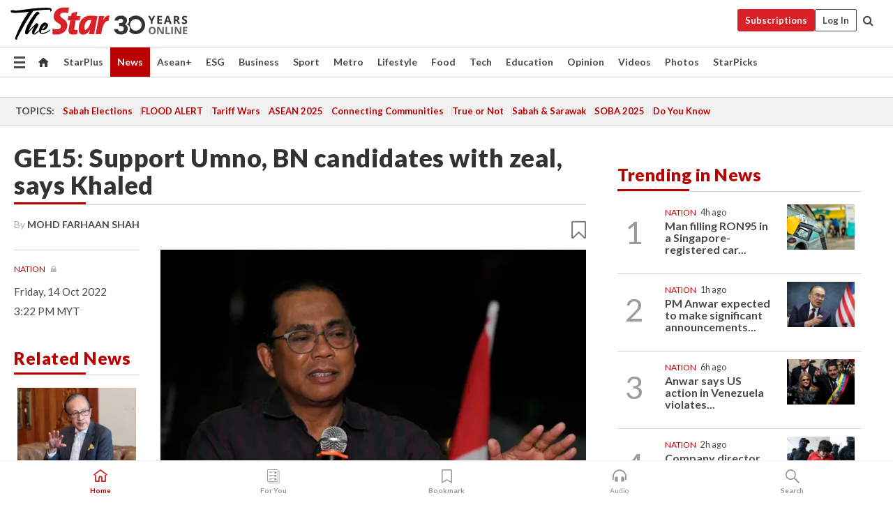

--- FILE ---
content_type: text/html; charset=UTF-8
request_url: https://www.thestar.com.my/news/nation/2022/10/14/ge15-support-umno-bn-candidates-with-zeal-says-khaled
body_size: 65212
content:
<!--default_base.blade.php-->
<!DOCTYPE html>
<html lang="en">
<head>
    	<title>GE15: Support Umno, BN candidates with zeal, says Khaled | The Star</title>
    <link rel="icon" type="image/png" href="https://cdn.thestar.com.my/Themes/img/favicon.ico" />
    

    <!--START: common.blade.php-->
<meta http-equiv="Content-Type" content="text/html;charset=utf-8"/>
<meta name="ROBOTS" content="index,follow,max-image-preview:large"/>
<meta name="viewport" content="width=device-width, initial-scale=1, minimum-scale=1" />
<meta name="at:customer_id" content="">
<meta name="at:subscription_status" content="Inactive">
<!--END: common.blade.php-->
    
                <!--StandardLayout.additionalGlobalHeadHTML-->


<script type="application/ld+json">
{
"@context": "http://schema.org",
"@type": "NewsArticle",
"headline": "GE15: Support Umno, BN candidates with zeal, says Khaled",
"articleSection": "News",
"creator": "MOHD FARHAAN SHAH",
"thumbnailUrl": "https://apicms.thestar.com.my/uploads/images/2022/10/14/1776575.jpg",
"dateCreated": "2022-10-14T07:22:00.000Z", 
"url": "https://www.thestar.com.my/news/nation/2022/10/14/ge15-support-umno-bn-candidates-with-zeal-says-khaled",
"keywords":["\/News\/Nation" , "Politics", "Johor Umno", "Barisan Nasional", "candidates", "GE15", "support", "Mohamed Khaled Nordin"],
"author": {"@type":"Person","name":"MOHD FARHAAN SHAH","url":"https:\/\/www.thestar.com.my\/authors?q=MOHD+FARHAAN+SHAH"},
"image": "https://apicms.thestar.com.my/uploads/images/2022/10/14/1776575.jpg",
"datePublished": "2022-10-14T07:22:00.000Z", 
"dateModified": "2022-10-14T07:29:55.000Z"  
}
</script>
<!--START: article.blade.php test-->

    <!-- Android native install app--> 
    <script>     
        if ('serviceWorker' in navigator) { 
          window.addEventListener('load', function() {
            navigator.serviceWorker.register('/theme_metro/js/sw.js').then(function(registration) {
              // Registration was successful
              console.log('ServiceWorker registration successful with scope: ', registration.scope);
            }, function(err) {
              // registration failed :(
              console.log('ServiceWorker registration failed: ', err);
            });
          });
        }
    </script>
    
    <link rel="manifest" href="/theme_metro/js/manifest.json">
	
	<meta property="fb:app_id" content="121120175250633" />
	<meta property="og:url" content="https://www.thestar.com.my/news/nation/2022/10/14/ge15-support-umno-bn-candidates-with-zeal-says-khaled" />
	<meta property="og:title" content="GE15: Support Umno, BN candidates with zeal, says Khaled" />
	<meta property="og:description" content="JOHOR BARU: Umno and Barisan Nasional candidates for the 15th General Election (GE15) must be supported with enthusiasm and determination, says Datuk Seri Mohamed Khaled Nordin." />
	<meta property="og:type" content="article" />
	<meta property="og:locale" content="en_GB" />
	<meta property="og:site_name" content="The Star" />
	<meta property="og:image:width" content="600" />
	<meta property="og:image:height" content="315" />
	<meta property="og:image" content="https://apicms.thestar.com.my/uploads/images/2022/10/14/1776575.jpg" />
     
    <div class="stickyy">
    <div id="installContainer" style="display:none" class="installApp">  
        <button id="btnClose" type="button"> &times; </button> 
        <div id="imgBox"> 
            <img src="/theme_metro/images/TSOL640x100.png" alt="The Star" onclick="false">   
        </div>
        <button id="btnAdd" type="button"> View </button>   
    </div> 
    </div>
    <style>       
        
        div.stickyy {     
            background-color: white;  
            position: sticky !important; 
            z-index: 200 !important; 
        }   
        
/*        @media  only screen and (max-width: 767px){  
            a.navbar-brand.brand-mobile {
                padding-top: 3px !important;
                margin-top: 12px !important;
            }
        }    */
            
        #installContainer {    
            background-color: white;   
            position: initial;
            display: inline-block;    
        }    
        
        #imgBox {  
            margin-left: 30px;  
        } 
        
        #btnAdd {  
            border: 1px solid #d6d6d6; 
            padding: 1px 8px;
            text-align: center;
            text-decoration: none;  
            position:absolute; 
            border-radius: 3px; 
            right:10%;
            top:30%;
        } 

        #btnClose {
            position:absolute; 
            background:none;
            border:none;
            margin:0;
            padding:0; 
            left: 3%;
            top: 10%;
            font-size: 32px;
        }
         
    </style>    

    <script>     
        
        if (navigator.userAgent.match(/Android/i)) {  
            
            let deferredPrompt;
            
            window.addEventListener('beforeinstallprompt', (e) => {  
              e.preventDefault(); 
              deferredPrompt = e;   
              //btnAdd.style.display = 'block';  
              document.getElementById("installContainer").classList.remove("installApp");  
              document.getElementById("installContainer").classList.add("showInstall");
              document.getElementById("installContainer").style.display = "inline";   
              jQuery('div.stickyy').attr("style", "top: 0 !important; padding-bottom: 3px !important;");
              jQuery('#navbar-main.affix').attr("style", "top: 55px !important;"); 
              
              var position = jQuery(window).scrollTop(); 
              jQuery(window).scroll(function() {
                  var scroll = jQuery(window).scrollTop();
                  if(jQuery('#installContainer').hasClass('showInstall')){
                        if(scroll > position) {
                             //when scrolling down
                             if(jQuery('#navbar-main').hasClass('affix')){ 
                                 jQuery('div.stickyy').attr("style", "top: 0 !important; padding-bottom: 3px !important;");   
                                 jQuery('#navbar-main.affix').attr("style", "top: 55px !important;"); 
                             }
                         }
                         else {
                             if(jQuery('#navbar-main').hasClass('affix-top')){ 
                                 jQuery('div.stickyy').removeAttr("style", "top: 0 !important;");   
                                 jQuery('#navbar-main').removeAttr("style", "top: 55px !important;"); 
                             }
                         }
                       position = scroll;
                  }
              });
              
            });  
               
            btnAdd.addEventListener('click', (e) => {     
              deferredPrompt.prompt();  
              deferredPrompt.userChoice
                .then((choiceResult) => {
                  if (choiceResult.outcome === 'accepted') {
                    console.log('User accepted the A2HS prompt');
                  } else { 
                    console.log('User dismissed the A2HS prompt');
                  }  
                  deferredPrompt = null;
                });  
                
            }); 
            
            btnClose.addEventListener('click', function(){     
               document.getElementById('installContainer').style.display = 'none';
               document.getElementById("installContainer").classList.remove("showInstall");
               jQuery('#installContainer').addClass('installApp');  
            });    
            
        }
         
    </script>



<meta name="description" content="JOHOR BARU: Umno and Barisan Nasional candidates for the 15th General Election (GE15) must be supported with enthusiasm and determination, says Datuk Seri Mohamed Khaled Nordin." />
<meta name="keywords" content="Politics,Johor Umno,Barisan Nasional,candidates,GE15,support,Mohamed Khaled Nordin" />
<meta name="cXenseParse:smg-keywords" content="Politics" />
<meta name="cXenseParse:smg-keywords" content="Johor Umno" />
<meta name="cXenseParse:smg-keywords" content="Barisan Nasional" />
<meta name="cXenseParse:smg-keywords" content="candidates" />
<meta name="cXenseParse:smg-keywords" content="GE15" />
<meta name="cXenseParse:smg-keywords" content="support" />
<meta name="cXenseParse:smg-keywords" content="Mohamed Khaled Nordin" />
<meta name="cXenseParse:smg-brandsafety" content=""/>
<meta name="pageType" content="article" />
<meta name="url" content="https://www.thestar.com.my/news/nation/2022/10/14/ge15-support-umno-bn-candidates-with-zeal-says-khaled" />
<meta name="datePublished" content="2022-10-14 15:22:00" />
<meta name="dateModified" content="2022-10-14 15:29:55" />
<meta name="author" content="" />
<meta name="inLanguage" content="en" />
<meta name="cxenseRandom" content="mjzsrnno5hfv7j36071i" />
<meta name="page_type" content="Article"/>
<meta name="content_type" content="Article" />
<meta name="content_id" content="926078" />
<meta name="content_title" content="GE15: Support Umno, BN candidates with zeal, says Khaled" />
<meta name="content_category" content="News/Nation" />
<meta name="content_category_alt" content="" />
<meta name="content_author" content="NA" />
<meta name="content_sp" content="NA" />
<meta name="content_byline" content="MOHD FARHAAN SHAH" />
<meta name="content_agency" content="NA" />
<meta name="content_language" content="English" />
<meta name="content_date" content="2022-10-14" />
<meta name="content_tags" content="Politics,Johor Umno,Barisan Nasional,candidates,GE15,support,Mohamed Khaled Nordin" />
<meta name="content_tier" content="Metered" />
<meta name="content_length" content="Short" />
<meta name="content_exclusive" content="false" />
<meta name="parsely-metadata" content="{&quot;guid&quot;: &quot;926078&quot;, &quot;byline&quot;: &quot;MOHD FARHAAN SHAH&quot;, &quot;summary&quot;: &quot;JOHOR BARU: Umno and Barisan Nasional candidates for the 15th General Election (GE15) must be supported with enthusiasm and determination, says Datuk Seri Mohamed Khaled Nordin.&quot;, &quot;image_url&quot; :&quot;https://apicms.thestar.com.my/uploads/images/2022/10/14/1776575.jpg&quot;,&quot;contain_video&quot;: false,&quot;is_premium&quot;: false,&quot;is_print&quot;: false,&quot;access_type&quot;: &quot;metered&quot; ,&quot;kicker_name&quot;: &quot;Nation&quot;,&quot;kicker_url&quot;: &quot;/news/nation/&quot; } " />
<meta name="thumbnailUrl" content="https://apicms.thestar.com.my/uploads/images/2022/10/14/1776575.jpg" />
<meta property="cXenseParse:author" content="MOHD FARHAAN SHAH" />
<meta name="cXenseParse:pageclass" content="article" />
<meta name="cXenseParse:smg-accesstype" content="metered" />
<meta name="cXenseParse:recs:publishtime" content="2022-10-14T15:22:00+0800" />
<meta property="article:modified_time" content="2022-10-14T15:29:55+0800" />
<meta name="cXenseParse:articleid" content="926078" />
<meta name="cXenseParse:smg-contenttype" content="Article" />
 
<meta name="cXenseParse:kicker_name" content="Nation" />
<meta name="cXenseParse:kicker_url" content="/news/nation/" />
<meta name="cXenseParse:is_print" content="false" />
<meta name="cXenseParse:is_exclusive" content="false" />
<meta property="article:published_time" content="2022-10-14T15:22:00.000Z" />
<meta property="article:modified_time" content="2022-10-14T15:29:55.000Z"/>
<meta property="article:author" content="" />
<meta property="article:section" content="News" />
<meta name="twitter:card" content="summary_large_image" />
<meta name="twitter:title" content="GE15: Support Umno, BN candidates with zeal, says Khaled" />
<meta name="twitter:description" content="JOHOR BARU: Umno and Barisan Nasional candidates for the 15th General Election (GE15) must be supported with enthusiasm and determination, says Datuk Seri Mohamed Khaled Nordin." />
<meta name="twitter:image" content="https://apicms.thestar.com.my/uploads/images/2022/10/14/1776575.jpg" />
<meta itemprop="identifier" content="3471052" />
<meta itemprop="headline" content="GE15: Support Umno, BN candidates with zeal, says Khaled" />
<meta itemprop="pageType" content="article" />
<meta itemprop="articleSection" content="News" />
<meta itemprop="datePublished" content="2022-10-14 15:22:00" />
<meta itemprop="dateModified" content="2022-10-14 15:29:55" />
<meta itemprop="image" content="https://apicms.thestar.com.my/uploads/images/2022/10/14/1776575.jpg" />
<meta name="article_section_name" content="News" />
<meta name="content_sentiment" content="NA" />
<meta name="content_sentiment_magnitude" content="NA" />
<meta name="content_classification_main" content="NA" />
<meta name="content_classification_main_alt" content="NA" />
<meta name="content_classification" content="NA" />
<meta name="content_classification_alt" content="NA" />
<meta name="content_keyword_suggestion" content="NA" />
<link href="https://www.thestar.com.my/news/nation/2022/10/14/ge15-support-umno-bn-candidates-with-zeal-says-khaled" rel="canonical" >


    <input type="hidden" value="zpUCnlfMoMTRuuXU0BZ/3B1i1fRWYPFoa0xiEPiLwRXHx0V1anYHN1CwGMJTWuZCNgmFLMGWMZJxHH9ysR5l6g+UB5mzcup9XIm676YSbyoGrUCABZx/zpv2fvrMR860zkwjwfjJ1abQHCivEdrI5w==" id="hecs">
<!--END: article.blade.php-->            
    <!-- CSRF Token -->
    <meta name="csrf-token" content="3Nd89T5yzBfHkYflSojnOjOUXX5h5jYIWVtdIrEu">
    <!-- Global Header scripts -->    
     
            
    <!-- Start Header Script -->
<!-- Anti-flicker snippet (recommended) 
<style>.async-hide { opacity: 0 !important} </style>
<script>(function(a,s,y,n,c,h,i,d,e){s.className+=' '+y;h.start=1*new Date;
h.end=i=function(){s.className=s.className.replace(RegExp(' ?'+y),'')};
(a[n]=a[n]||[]).hide=h;setTimeout(function(){i();h.end=null},c);h.timeout=c;
})(window,document.documentElement,'async-hide','dataLayer',4000,
{'GTM-PVM4TH':true});</script> -->
<meta name="apple-itunes-app" content="app-id=428184176">
<link rel="stylesheet" type="text/css" href="https://cdn.thestar.com.my/Themes/css/bootstrap.min.css" />
<link rel="stylesheet" type="text/css" href="https://fonts.googleapis.com/css?family=Lato:300,300i,400,400i,700,700i,900,900i&display=swap" />
<link href="https://fonts.googleapis.com/icon?family=Material+Icons+Round" rel="stylesheet">
<link href="https://fonts.googleapis.com/icon?family=Material+Icons" rel="stylesheet">
<link rel="stylesheet" type="text/css" href="https://cdn.thestar.com.my/Themes/css/tsol2019_pw.min.css?v=20251201" />
<link rel="stylesheet" type="text/css" href="https://cdn.thestar.com.my/Themes/css/story2017.min.css?v=20250324" />
<link rel="stylesheet" type="text/css" href="https://cdn.thestar.com.my/Themes/css/info.min.css" />
<link rel="stylesheet" type="text/css" href="https://cdn.thestar.com.my/Themes/css/bookmark.min.css?v=20201123" />
<link rel="stylesheet" type="text/css" href="https://cdn.thestar.com.my/Themes/css/main.css?v=202501014" />
<link rel="stylesheet" type="text/css" href="https://cdn.thestar.com.my/Themes/css/promo.min.css">
<link rel="stylesheet" type="text/css" media="only screen and (max-width:767px)" href="https://cdn.thestar.com.my/Themes/css/responsive.min.css">
<link rel="stylesheet" type="text/css" href="https://cdn.thestar.com.my/Themes/css/stock.search.min.css" />
<link rel="stylesheet" type="text/css" href="https://cdn.thestar.com.my/Themes/css/font-awesome.min.css" />
<link rel="stylesheet" type="text/css" href="https://cdn.thestar.com.my/GlobalBar/css/global-bar.min.css"/>
<link rel="stylesheet" type="text/css" href="https://cdn.thestar.com.my/Components/Audio/audio.min.css">
<link rel="stylesheet" type="text/css" href="https://cdn.thestar.com.my/Themes/css/owl.carousel.min.css"/>
<link rel="stylesheet" type="text/css" href="https://cdn.thestar.com.my/Themes/css/style.min.css?v=202512031"/>
<link rel="stylesheet" type="text/css" href="https://cdn.thestar.com.my/Themes/css/header-menu.min.css?v=20250428"/>
<link rel="stylesheet" type="text/css" href="https://cdn.thestar.com.my/Themes/css/30-year-anniversary.min.css?v=20250626"/>

<!-- hide globalbar for tablet -->
<style>@media screen and (min-width: 768px) and (max-width: 1024px){
#thestar-global-bar { display: none; }
body { padding-top: 0 !important; }
#navbar-main.affix { top: 0 !important; }
}</style>
<style>
.sassize{--breakpoint:desktop}@media all and (max-width:991px){.sassize{--breakpoint:tablet}}@media all and (max-width:767px){.sassize{--breakpoint:mobile}}
img[src$="default.gif"] { display: none;}
img[src^="https://content.thestar.com.my/smg/settag/name=lotame/tags="] {display:none;}
.masthead {
  background: url(https://cdn.thestar.com.my/Widgets/Masthead/2025/Christmas.png) no-repeat -5px -3px transparent;
}
.masthead-2 {
    position: absolute;
    width: 250px;
    left: 41%;
    right: 41%;
    top: 12px;
}
.anniv-special{
	display:none;
}
@media only screen and (max-width: 991px) {	
    /*50 years special*/
    .anniv-special{
	display:block;
	margin:0 auto;
	text-align:center;
    }
   .anniv-special img{
        height: auto;
        width: 200px;
        margin-top: 12px;
        margin-bottom: 12px;
    }
}
</style>
<!--<script type="text/javascript" async src="https://experience-ap.piano.io/xbuilder/experience/load?aid=Gr82HQx5pj"></script>-->
<script src="//ajax.googleapis.com/ajax/libs/jquery/3.6.0/jquery.min.js"></script>
<!-- HTML5 Shim and Respond.js IE8 support of HTML5 elements and media queries -->
<!-- WARNING: Respond.js doesn't work if you view the page via file:// -->
<!--[if lt IE 9]>
<script src="https://oss.maxcdn.com/libs/html5shiv/3.7.0/html5shiv.js"></script>
<script src="https://oss.maxcdn.com/libs/respond.js/1.4.2/respond.min.js"></script>
<![endif]-->
<script src="https://cdnjs.cloudflare.com/ajax/libs/URI.js/1.18.10/URI.min.js"></script>
<script src="https://cdnjs.cloudflare.com/ajax/libs/moment.js/2.18.1/moment.min.js"></script>
<script src="https://cdnjs.cloudflare.com/ajax/libs/postscribe/2.0.8/postscribe.min.js"></script>
<script src="https://cdn.thestar.com.my/Themes/js/js.cookie.min.js"></script>
<script src="https://cdn.thestar.com.my/Themes/js/jquery.dotdotdot.min.js"></script>
<script src="https://cdn.jsdelivr.net/npm/vue@2.5.12/dist/vue.min.js"></script>
<script src="https://cdnjs.cloudflare.com/ajax/libs/axios/0.19.0/axios.min.js"></script>
<script src="https://cdn.thestar.com.my/Themes/js/Main.min.js"></script>
<script src="https://cdn.thestar.com.my/Themes/js/widget_mixin.min.js"></script>
<script>var my_jquery = jQuery;</script>
<script>jQuery = my_jquery;</script>
<script src="https://cdn.thestar.com.my/Themes/js/slick.min.js" ></script>
<script type="text/javascript" src="https://cdn.thestar.com.my/Themes/js/jquery.unveil.min.js" defer></script>
<script>

			
var KICKER_FREE_MARKUP='<span class="labels labels--free" data-toggle="tooltip" title="" data-original-title="This is a Free article"><i class="fa fa-unlock"></i></span>'
var KICKER_PREMIUM_MARKUP='<span class="biz-icon" data-toggle="tooltip" title="" id="sbp-tip" data-original-title="Premium">Premium</span>';
var KICKER_LOCK_MARKUP='<span class="biz-icon" data-toggle="tooltip" title="" id="sbp-tip" data-original-title="To unlock the article, click on the headline and log in with your StarBiz Premium account or select a membership to join." aria-describedby="tooltip489695">StarBiz Premium</span>';
var KICKER_UNLOCK_MARKUP='<span class="biz-icon"><i class="fa fa-unlock"></i></span>';
var KICKER_LOCK_MARKUP_V2='<span class="labels labels--gray" data-toggle="tooltip" title="" data-original-title="This is a locked article"><i class="fa fa-lock"></i></span>';
</script>
<!-- Cx FB user linking script begin -->
<script type="text/javascript">
  
    function checkFBLogin() {
     if (window.FB && typeof FB.getLoginStatus === 'function') {
 
        FB.getLoginStatus(function(response) {
          if (response.status === 'connected') {
            // Read the FaceBook user ID
            var fbUserId = response.authResponse.userID;
            
          } else {
            setTimeout(checkFBLogin, 1000);
          }
        });
 
      } else {
        setTimeout(checkFBLogin, 1000);
      }
    }
    checkFBLogin();
</script>
<!-- Cx FB user linking script end -->
<script src="https://cdn.thestar.com.my/Themes/js/owl.carousel.min.js"></script>
<script src="https://cdn.thestar.com.my/Themes/js/parsely-onload.min.js"></script>
<script src="https://cdn.thestar.com.my/Themes/js/mediatag.min.js"></script>
<script src="https://cdn.thestar.com.my/Themes/js/mediatagv3.js"></script>
<script src="https://cdn.thestar.com.my/Themes/js/mediahelper.min.js?v=2021002"></script>
<link rel="apple-touch-icon" sizes="57x57" href="https://cdn.thestar.com.my/Themes/img/touch-icon-precomposed.png">
<link rel="apple-touch-icon" sizes="114x114" href="https://cdn.thestar.com.my/Themes/img/touch-icon-iphone.png">
<link rel="apple-touch-icon" sizes="120x120" href="https://cdn.thestar.com.my/Themes/img/touch-icon-120x120.png">
<link rel="apple-touch-icon" sizes="152x152" href="https://cdn.thestar.com.my/Themes/img/touch-icon-ipad.png">
<link rel="apple-touch-icon" sizes="167x167" href="https://cdn.thestar.com.my/Themes/img/touch-icon-iphone-retina.png">
<link rel="apple-touch-icon" sizes="180x180" href="https://cdn.thestar.com.my/Themes/img/touch-icon-ipad-retina.png">
<link rel="apple-touch-icon" sizes="192x192" href="https://cdn.thestar.com.my/Themes/img/touch-icon-192x192.png">
<link rel="stylesheet" type="text/css" href="https://cdn.thestar.com.my/Themes/css/widgettop.min.css" />
<script src="https://cdn.thestar.com.my/Themes/js/widgettop.min.js"></script>
<!--<script type="text/javascript" src="//s7.addthis.com/js/300/addthis_widget.js#pubid=ra-5dfaeb0face4ad17"></script>-->

<!-- Start Deco masthead -->
<script type="text/javascript">
jQuery(document).ready(function(){
var checkDeco = new Date();
var decoStart = new Date("December 8, 2025 00:00:00");
var decoEnd = new Date("December 31, 2025 23:59:59");
if (checkDeco.getTime() > decoStart.getTime() && checkDeco.getTime() < decoEnd.getTime()){
//This is for regular festival masthead
$("#page-header > div >div").attr("class", "container masthead");

}
});
</script>
<!-- End Deco masthead -->
<script>var rmad = false;</script>

<!-- Sharethis-->
<script type='text/javascript' src='https://platform-api.sharethis.com/js/sharethis.js#property=6475dc6e8b790100199499d6&product=sop' async='async'></script>
<link rel="stylesheet" type="text/css" href="https://cdn.thestar.com.my/Themes/css/sharethis.min.css" />

<link rel="stylesheet" type="text/css" href="https://cdn.thestar.com.my/Themes/css/mustwatch.css" />

<!-- Clarity 20241121-->
<script type="text/javascript">
    (function(c,l,a,r,i,t,y){
        c[a]=c[a]||function(){(c[a].q=c[a].q||[]).push(arguments)};
        t=l.createElement(r);t.async=1;t.src="https://www.clarity.ms/tag/"+i;
        y=l.getElementsByTagName(r)[0];y.parentNode.insertBefore(t,y);
    })(window, document, "clarity", "script", "o0x36t4cob");
</script>

<!-- End Header Script -->            <!-- theme includes js_extra.blade.php -->
<script type="text/javascript">
var viewid = Math.round(Math.random() * 100000000000);
function sasiajserver(size,position){
var SAS = JSON.parse(jQuery('meta[name=SAS]').attr("content"));
var rdm2 = Math.round(Math.random() * 100000000000);
return "https://content.thestar.com.my/smg/jserver/viewid=" + viewid +
    "/random=" + rdm2 +
    "/network=SMG/site=TSOL" +
    "/area=" + SAS.area + 
    "/pagetype=" + SAS.pagetype + 
    "/platform=" + sascalcsize() + 
    "/size=" + size +
    "/position=" + position;
}
function sascalcsize(){var b=window.getComputedStyle(document.querySelector(".sassize"));var a=b.getPropertyValue("--breakpoint");return a};
</script>
<!-- Admiral --> 
<script>
             if (typeof pageType !== "undefined")
         {
         if(pageType == "article"){
                var daxsubscriber = false;
          }
       }
        
</script>
<!-- End Admiral -->
<script>
// show or hide login button
var rmad = false;
var isLogin = false;

tkValid = 0;
// 3 = active , subscriber, has ads free
if (tkValid > 0) {
    isLogin = true;
} 
if (tkValid == "3") {
    rmad = true;
}

jQuery(document).ready(function() {
if (tkValid > 0) {
    jQuery('.btn_login').hide();
    jQuery('.login_menu').show();
    jQuery('.m-login-menu').show();
    jQuery('.m-login-button').attr("style", "display: none !important"); // Override css
} else {
    jQuery('.btn_login').show();
    jQuery('.login_menu').hide();
    jQuery('.m-login-button').show();
    jQuery('.m-login-menu').hide();
}
});
</script>
<!-- PPID --> 
<script type="text/javascript">  
    // client id value will be = encrypted(userid)
    // else client id = encrypted GA ID
    var client_id = "cd91e4b8cc71fc46c35e4608358cc1df5faf72f4";
    var re = new RegExp("^([0-9a-zA-Z]{32,150})$|^([0-9a-fA-F]{8}-[0-9a-fA-F]{4}-[0-9a-fA-F]{4}-[0-9a-fA-F]{4}-[0-9a-fA-F]{12})$");
    var userID = "UA-167768859-1" ;
	
			client_id = "cd91e4b8cc71fc46c35e4608358cc1df5faf72f4";
	
    console.log('client_id: '+client_id);
</script>
<!-- End PPID -->

<!-- CDP Web Insight script -->
<script type = "text/javascript" >
   var _portalId = "564891087";
   var _propId = "564997745";

   var _ATM_TRACKING_ASSOCIATE_UTM = 0 ;
   var _CDP_GA_ACCOUNT_TRACKING_ID = "UA-828580-1";

   var _cdp365Analytics = {
      default_event: 0,
      first_party_domain: ".thestar.com.my",
      dims: {
         users: {
            origin_source: "The Star Online"
         }
      }
   };
(function() {
    var w = window;
    if (w.web_event) return;
    var a = window.web_event = function() {
        a.queue.push(arguments);
    }
    a.propId = _propId;
    a.track = a;
    a.queue = [];
    var e = document.createElement("script");
    e.type = "text/javascript", e.async = !0, e.src = "//st-a.cdp.asia/insight.js";
    var t = document.getElementsByTagName("script")[0];
    t.parentNode.insertBefore(e, t)
})(); </script>
<!-- End of CDP Web Insight script -->

<!-- Chartbeat --> 
<script async src="//static.chartbeat.com/js/chartbeat_mab.js"></script>
<script>
    var chbpage_type = jQuery('meta[name=page_type]').attr("content");
    var chbcontentauthor = jQuery('meta[name=content_byline]').attr("content");
    var contentcat = jQuery('meta[name=content_category]').attr("content");
    var contentaltcat = jQuery('meta[name=content_category_alt]').attr("content");
    var chbpagecat = jQuery('meta[name=page_category]').attr("content");
	var chburl = jQuery("meta[property='og:url']").attr("content");
    var chbaltcats;
    var chballcats = '';
    var chbuser_status = 'anon';

    if (typeof chbpage_type !== "undefined") {

    if (chbpage_type.toLowerCase() == "article" || chbpage_type.toLowerCase() == "category" || chbpage_type.toLowerCase() == "photo listing" ||  chbpage_type.toLowerCase() == "photo gallery") {

        if (typeof chbcontentauthor !== "undefined") {
            if (chbcontentauthor === 'NA') {
                chbcontentauthor = '';
            }
            //else if (chbcontentauthor.indexOf('By') > -1) {
            //chbcontentauthor = chbcontentauthor.replace('By', '');
            //chbcontentauthor = chbcontentauthor.trim();
            //}
            //else if (chbcontentauthor.indexOf('by') > -1) {
            //chbcontentauthor = chbcontentauthor.replace('by', '');
            //chbcontentauthor = chbcontentauthor.trim();
            //}
        } else {
            chbcontentauthor = '';
        }

        if (typeof chbpagecat !== "undefined") {            
            if (chbpagecat === 'NA') {
                chbpagecat = '';
            }

            if (chbpagecat.toLowerCase() === 'starpicks') {
                chbpagecat = 'StarPicks';
            }

            if (chbpagecat.toLowerCase() === 'starplus') {
                chbpagecat = 'StarPlus';
            }

            if (chbpagecat.toLowerCase() === 'aseanplus') {
                chbpagecat = 'AseanPlus';
            }
			
        } else {
            chbpagecat = '';
        }

        if (typeof contentcat !== "undefined") {
            contentcat = cleanContentCategories(contentcat);
            contentcat = contentcat.split('/').join(','); 
        }else{
            contentcat = '';
        }
        if (typeof contentaltcat !== "undefined") {
            contentaltcat = cleanContentCategories(contentaltcat);
            contentaltcat = contentaltcat.split('/').join(','); 
        }else{
            contentaltcat = '';
        }

        if (chbpage_type.toLowerCase() == "category") {
            chballcats = chbpagecat;
        } else if (chbpage_type.toLowerCase() == "photo listing" || chbpage_type.toLowerCase() == "photo gallery") {
            chballcats = 'Photos';
        } else {
            if (contentaltcat !== '') {
                chballcats = contentcat + ',' + contentaltcat; 
            } else {
                chballcats = contentcat;
            }
            
            var customname = ""; 
            var columnName = ""; 
            if( columnName != '' ){
                if( chballcats.toLowerCase().includes("lifestyle,viewpoints"))
                    chballcats = chballcats.replace(/lifestyle,viewpoints/gi, "Lifestyle,Viewpoints," + columnName);
                else if (chballcats.toLowerCase().includes("opinion,columnists"))
                    chballcats = chballcats.replace(/opinion,columnists/gi, "Opinion,Columnists," + columnName);
                else if (chballcats.toLowerCase().includes("sport,say what"))
                    chballcats = chballcats.replace(/sport,say what/gi, "Sport,Say What," + columnName);
                else if (chballcats.toLowerCase().includes("business,insight"))
                    chballcats = chballcats.replace(/business,insight/gi, "Business,Insight," + columnName);
                else if (chballcats.toLowerCase().includes("food,food for thought"))    
                    chballcats = chballcats.replace(/food,food for thought/gi, "Food,Food For Thought," + columnName);
                else if (chballcats.toLowerCase().includes("metro,views"))    
                    chballcats = chballcats.replace(/metro,views/gi, "Metro,Views," + columnName);
                else if (chballcats.toLowerCase().includes("tech,tech thoughts"))    
                    chballcats = chballcats.replace(/tech,tech thoughts/gi, "Tech,Tech Thoughts," + columnName);
            }
        }
    } else if (chbpage_type.toLowerCase() == "subcategory") {
        var pageCat = jQuery('meta[name=page_category]').attr("content");
		var customname = ""; 

                    chballcats = pageCat.split('/').join(',').replace("And", "&").replace("#", "");
                    chbcontentauthor = '';
			
    } else if (chbpage_type.toLowerCase() == "tag") {
        var pageCat = jQuery('meta[name=page_tag]').attr("content");
        chballcats = pageCat;
        chbcontentauthor = '';
    } else {
        chbcontentauthor = '';
        chballcats = '';
    }
} else {
    chbcontentauthor = '';
    chballcats = '';
}
	 
	if (chbcontentauthor != '')
    {
        chbcontentauthor = chbcontentauthor.replace(/\b and \b/i, ",");
        chbcontentauthor = chbcontentauthor.replace(/[^@\s]*@[^@\s]*\.[^@\s]*/, "");
        chbcontentauthor = chbcontentauthor.replace(/([^\v]+) \bBy\b | *\bBy\b/i, "");
		chbcontentauthor = chbcontentauthor.replace(/\s*,\s*/g, ",");
        chbcontentauthor = chbcontentauthor.trim();
    }

    chballcats = cleanContentCategories(chballcats);
	
     
        if (isLogin==true) {
            chbuser_status = 'lgdin';
        }else{
            chbuser_status = 'anon';
        } 
    
    function cleanContentCategories(content){
        //all page_types
        content = content.replace(/starpicks/gi, 'StarPicks');
        content = content.replace(/starplus/gi, 'StarPlus');
        content = content.replace(/aseanplus/gi, 'AseanPlus');
        content = content.replace(/&#039;/gi, "'");
        //article page_types
        content = content.replace(/lifestyle\/entertainment/gi, 'Lifestyle,Entertainment & Style,Entertainment');
        content = content.replace(/lifestyle\/style/gi,         'Lifestyle,Entertainment & Style,Style');
        content = content.replace(/lifestyle\/people/gi,        'Lifestyle,People & Living,People');
        content = content.replace(/lifestyle\/living/gi,        'Lifestyle,People & Living,Living');
        content = content.replace(/lifestyle\/travel/gi,        'Lifestyle,Travel & Culture,Travel');
        content = content.replace(/lifestyle\/culture/gi,       'Lifestyle,Travel & Culture,Culture');
        content = content.replace(/lifestyle\/health/gi,        'Lifestyle,Health & Family,Health');
        content = content.replace(/lifestyle\/family/gi,        'Lifestyle,Health & Family,Family');
        content = content.replace(/sport\/others/gi, 'Sport/Other Sports');
        //subcategory page_types
        if(!content.includes('Other Sports')){
            content = content.replace(/Other Sport/gi, 'Other Sports');
        }

        var result = content;
        result = removeLastChar(result, ',');
        return result;
    }

    function removeLastChar(str,charStr){
        var lastChar = str[str.length -1];
        if(lastChar == charStr){
            str = str.slice(0, -1);
        }
        return str;
    }
	 
	 (function() {
                /** CONFIGURATION START **/
                var _sf_async_config = window._sf_async_config = (window._sf_async_config || {});
                _sf_async_config.uid = 66903;
                _sf_async_config.domain = 'thestar.com.my';
                _sf_async_config.flickerControl = false;
                /*_sf_async_config.useCanonical = true;
                _sf_async_config.useCanonicalDomain = true;*/
				_sf_async_config.path = chburl;
                _sf_async_config.sections = chballcats;
                _sf_async_config.authors = chbcontentauthor;
				_sf_async_config.articleBlockSelector = 'div.in-sec-story,div.focus-story,div.list-listing';

                var _cbq = window._cbq = (window._cbq || []);
                _cbq.push(['_acct', chbuser_status]);

                /** CONFIGURATION END **/
                function loadChartbeat() {
                    var e = document.createElement('script');
                    var n = document.getElementsByTagName('script')[0];
                    e.type = 'text/javascript';
                    e.async = true;
                    e.src = '//static.chartbeat.com/js/chartbeat.js';
                    n.parentNode.insertBefore(e, n);
                }
                loadChartbeat();
        })();
</script>
<!-- End Chartbeat -->        <!-- resources common css_includes.blade.php -->        
    <!-- theme includes css_includes.blade.php -->            <!-- Widget CSS links -->
        <link type="text/css" rel="stylesheet" href="/theme_metro/widgets/article-details/article-details.css"/>
        <!-- Page Header scripts -->
<link href="https://cdn.thestar.com.my/Themes/css/print_v2.css" rel="stylesheet" type="text/css">
<!--<script async src="https://securepubads.g.doubleclick.net/tag/js/gpt.js"></script>
<script async src='//cdn.thestar.com.my/Themes/js/prebid.js'></script>-->
<script async src="https://platform.twitter.com/widgets.js" charset="utf-8"></script>
<script>
if (!rmad) {
  var sectionName = $('meta[name=article_section_name]').attr("content");
  document.write('<scr');
  document.write('ipt src="https://cdn.thestar.com.my/Themes/js/gpt/' + sectionName + 'Story.js?v=20251016_1">');
  document.write("</scr");
  document.write("ipt>");
}

</script>
<script type="text/javascript" src="https://cdn.thestar.com.my/Themes/js/story.min.js?v=20250922" defer></script>
<script type="text/javascript" src="/theme_metro/js/trendingParsely.js"></script>

<!-- Start of Survicate (www.survicate.com) code -->
<script type="text/javascript">
  //(function (w) {
    //var s = document.createElement('script');
    //s.src = '//survey.survicate.com/workspaces/40636b6a623c41a574580c19efa630b6/web_surveys.js';
    //s.async = true;
    //var e = document.getElementsByTagName('script')[0];
    //e.parentNode.insertBefore(s, e);
  //})(window);
</script>
<!-- End of Survicate code -->
<style>.video-container{margin-top:10px;}</style>
<!--<script async src="https://cdn.thestar.com.my/Themes/js/uraapi.min.js"></script>-->

    <script>
        window.Laravel = {"csrfToken":"3Nd89T5yzBfHkYflSojnOjOUXX5h5jYIWVtdIrEu"}
        var IMAGE_URL = 'https://apicms.thestar.com.my/';
    </script> 
    
</head>

    <body>
        <div class='sassize'></div>
    <!-- Main THEME Content -->
    <!-- page content -->
        <div class="widgettop" id="widgettop" style="display:none;">        
    <div class="flex-container ">
        <div class="firinfo"></div>
        <div class="close">   
            <img id="closeButton" src="https://cdn.thestar.com.my/Themes/img/close.png">
        </div>
    </div>
</div>    <!-- HEADER OF THEME -->
<!-- header_menu -->
<header id="page-header">
    <div class="branding">
        <div class="container">
            <a class="navbar-brand brand-prime" href="/"
               data-list-type="Header"
               data-content-type="Navigation"
               data-content-title="The Star Online"
               data-content-id="https://www.thestar.com.my">
			    <svg class="icon" width="256" height="50" role="img" aria-label="the star online">
                    <image xlink:href="https://cdn.thestar.com.my/Themes/img/logo-tsol-30yrs.svg" src="https://cdn.thestar.com.my/Themes/img/logo-tsol-30yrs.svg" width="256" height="50" border="0"></image>
                </svg>
                <!--<svg class="icon" width="150" height="50" role="img" aria-label="the star online">
                    <image xlink:href="https://cdn.thestar.com.my/Themes/img/logo-tsol-fullv3.svg" src="https://cdn.thestar.com.my/Themes/img/logo-tsol-logov3.png" width="150" height="50" border="0"></image>
                </svg>-->
            </a>
			<div id="iconDesktop" style="display: none"></div>
            <ul class="nav social-branding right">
<!--                <li>
                    <a href="https://newsstand.thestar.com.my/epaper/" target="_blank" class="epaper"
                       data-list-type="Header"
                       data-content-type="App Download"
                       data-content-title="ePaper"
                       data-content-id="https://newsstand.thestar.com.my/epaper/ ">
                        <i class="icon sprite-icon"></i> The Star ePaper
                    </a>
                </li>-->
                                <li class="dropdown dropdown--subscribe top-bar">
                    <a  class="btn--subscribe"
                        data-list-type="Header"
                        data-content-type="Navigation"
                        data-content-title="Subscription"
                        data-content-id="https://www.thestar.com.my/subscription" href="/subscription">Subscriptions</a>
                </li>
                                                 <li id="btn_login" class="btn-login">
                     <a class="login" href="https://sso.thestar.com.my/?lng=en&amp;channel=1&amp;ru=HNQ8Auw31qgZZU47ZjHUhHKJStkK3H51/pPcFdJ1gQ9cFgPiSalasDvF6DeumuZwrPFzdYjofJj9eX1n44olyqGHD3HJYujVJKnBGSMMB/zs2GSKutKCmSsoX4hoRl4wttQ43pLRJWVRhYohkRu2PNsSNORql6AXAy3wnLeCrsGtVBtM/I2mbHxALUS1GasxEypD10D85rvAj7sxwNpIwrVQ7OhOp9HnqBjCvq6oDJwnJc7jk5AIrjiReEoPQmRC/3ULc+zAHzVFETaMAIcw1Q=="
                        data-list-type="Header"
                        data-content-type="Outbound Referral"
                        data-content-title="Log In"
                        data-content-id="https://sso.thestar.com.my/?lng=en&amp;channel=1&amp;ru=HNQ8Auw31qgZZU47ZjHUhHKJStkK3H51/pPcFdJ1gQ9cFgPiSalasDvF6DeumuZwrPFzdYjofJj9eX1n44olyqGHD3HJYujVJKnBGSMMB/zs2GSKutKCmSsoX4hoRl4wttQ43pLRJWVRhYohkRu2PNsSNORql6AXAy3wnLeCrsGtVBtM/I2mbHxALUS1GasxEypD10D85rvAj7sxwNpIwrVQ7OhOp9HnqBjCvq6oDJwnJc7jk5AIrjiReEoPQmRC/3ULc+zAHzVFETaMAIcw1Q==">
                        Log In
                     </a>
                 </li>
                                 <li id="login_menu" class="dropdown top-bar" style="display:none;">
                        <a id="hllogin" class="log-in-light"><i class="material-icons-round person">person</i></a>
                        <ul class="dropdown-menu log-in 123">
                                                    <li>
                                <a href="https://login.thestar.com.my/accountinfo/profile.aspx" target="_blank"
                                   data-list-type="Profile Management"
                                   data-content-type="Manage Profile"
                                   data-content-title="https://login.thestar.com.my/accountinfo/profile.aspx">Manage Profile
                                </a>
                            </li>
                            <li>
                                <a href="https://login.thestar.com.my/accountinfo/changepassword.aspx" target="_blank"
                                   data-list-type="Profile Management"
                                   data-content-type="Change Password"
                                   data-content-title="https://login.thestar.com.my/accountinfo/changepassword.aspx">Change Password
                                </a>
                            </li>
                            <li>
                                <a href="https://login.thestar.com.my/accountinfo/sessions.aspx" target="_blank"
                                   data-list-type="Profile Management"
                                   data-content-type="Manage Logins"
                                   data-content-title="https://login.thestar.com.my/accountinfo/sessions.aspx">Manage Logins
                                </a>
                            </li>
                            <li style="border-top:1px solid #d6d6d6">
                                <a href="https://login.thestar.com.my/accountinfo/subscriptioninfo.aspx" target="_blank"
                                   data-list-type="Profile Management"
                                   data-content-type="Manage Subscription"
                                   data-content-title="https://login.thestar.com.my/accountinfo/subscriptioninfo.aspx">Manage Subscription
                                </a>
                            </li>
                            <li>
                                <a href="https://login.thestar.com.my/accountinfo/transhistory.aspx" target="_blank"
                                   data-list-type="Profile Management"
                                   data-content-type="Transaction History"
                                   data-content-title="https://login.thestar.com.my/accountinfo/transhistory.aspx">Transaction History
                                </a>
                            </li>
                            <li>
                                <a href="https://login.thestar.com.my/accountinfo/billing.aspx" target="_blank"
                                   data-list-type="Profile Management"
                                   data-content-type="Manage Billing Info"
                                   data-content-title="https://login.thestar.com.my/accountinfo/billing.aspx">Manage Billing Info
                                </a>
                            </li>
                                                                                    <li style="border-top:1px solid #d6d6d6">
                                <a href="https://www.thestar.com.my/foryou/edit"
                                   data-list-type="Profile Management"
                                   data-content-type="Manage For You"
                                   data-content-title="https://www.thestar.com.my/foryou/edit">Manage For You
                                </a>
                            </li>
                            <li style="border-bottom:1px solid #d6d6d6">
                                <a href="https://www.thestar.com.my/saved-articles"
                                   data-list-type="Profile Management"
                                   data-content-type="Manage Bookmarks"
                                   data-content-title="https://www.thestar.com.my/saved-articles">Manage Bookmarks
                                </a>
                            </li>
                                                                                    <li>
                                <a href="https://www.thestar.com.my/subscribe"
                                   data-list-type="Profile Management"
                                   data-content-type="Package & Pricing"
                                   data-content-title="https://www.thestar.com.my/subscribe">Package & Pricing
                                </a>
                            </li>
                                                        <li>
                                <a href="https://www.thestar.com.my/faqs/"
                                   data-list-type="Profile Management"
                                   data-content-type="FAQs"
                                   data-content-title="https://www.thestar.com.my/faqs/">FAQs
                                </a>
                            </li>
                            <li class="log-out">
                                <a href="#" onclick="logout();"
                                   data-list-type="Profile Management"
                                   data-content-type="Log Out"
                                   data-content-title="https://www.thestar.com.my">Log Out
                                </a>
                            </li>
                        </ul>
                    </li>
                     <li class="hidden-xs hidden-sm">
                            <label for="queryly_toggle" style="cursor: pointer;">
							<div class="top-search">
                               <i class="fa fa-search"></i>
							  </div>
                            </label>
                    </li>
            </ul>
        </div>
    </div>
    <nav id="navbar-main" class="navbar navbar-custom" data-spy="affix" data-offset-top="197">
        <div class="container">
            <div class="navbar-header">
                <button type="button" class="navbar-toggle left" data-toggle="collapse" data-target="#tsolmobar" id="btnmobmega">
                <span class="sr-only">Toggle navigation</span>
                <span class="icon-bar"></span>
                <span class="icon-bar"></span>
                <span class="icon-bar"></span>
                <i class="icon-x fa fa-times"></i>
                </button>
                <a class="navbar-brand brand-mobile left" href="/"
                   data-list-type="Header"
                   data-content-type="Navigation"
                   data-content-title="The Star Online"
                   data-content-id="https://www.thestar.com.my">
				   <svg class="icon logo-default" role="img" aria-label="the star online" height="28" width="148">
                        <image width="148" height="28" border="0" xmlns:xlink="http://www.w3.org/1999/xlink" xlink:href="https://cdn.thestar.com.my/Themes/img/logo-tsol-30yrs.svg" src="https://cdn.thestar.com.my/Themes/img/logo-tsol-30yrs.svg"></image>
                    </svg>
                    <svg class="icon logo-small" role="img" aria-label="the star online" height="28" width="84">
                        <image width="84" height="28" border="0" xmlns:xlink="http://www.w3.org/1999/xlink" xlink:href="https://cdn.thestar.com.my/Themes/img/logo-tsol-fullv3.svg" src="https://cdn.thestar.com.my/Themes/img/logo-tsol-logov3.png"></image>
                    </svg>
                    <!--<svg class="icon" role="img" aria-label="the star online" height="28" width="84">
                        <image width="84" height="28" border="0" xmlns:xlink="http://www.w3.org/1999/xlink" xlink:href="https://cdn.thestar.com.my/Themes/img/logo-tsol-fullv3.svg" src="https://cdn.thestar.com.my/Themes/img/logo-tsol-logov3.png"></image>
                    </svg>-->
                </a>
				 <div id="iconMobile" style="display: none"></div>
            </div>
            <div id="tsolnavbar">
                <ul class="nav navbar-nav navbar-left">
                    <li class="show-sd">
                        <button type="button" class="mega-nav-toggle navbar-toggle collapsed hidden-xs" data-toggle="collapse" data-target="#bs-example-navbar-collapse-1" aria-expanded="false">
                            <span class="sr-only">Toggle navigation</span>
                            <span class="icon-bar"></span>
                            <span class="icon-bar"></span>
                            <span class="icon-bar"></span>
                            <i class="icon-x fa fa-times"></i>
                        </button>
                    </li>
                                                            <li >
                                        <a id="navi-home" class="home-light" target="" onclick="ga('send', 'event' , 'TSOL NAVI' , 'Standard' , '/Home/' ); " href="/"
                       data-list-type="Header"
                       data-content-type="Navigation"
                       data-content-title="Home"
                       data-content-id="https://www.thestar.com.my">
                    <i class="icon sprite-icon"></i>
                    </a>
                                        </li>
                                                            <li class=dropdown>
                                        <a id="navi-starplus" class="starplus" target="" onclick="ga('send', 'event' , 'TSOL NAVI' , 'Standard' , '/StarPlus/' ); " href="/starplus"
                       data-list-type="Header"
                       data-content-type="Navigation"
                       data-content-title="StarPlus"
                       data-content-id="https://www.thestar.com.my/starplus">
                    StarPlus
                    </a>
                                        </li>
                                                            <li class=dropdown>
                                        <a id="navi-news" class="news" target="" onclick="ga('send', 'event' , 'TSOL NAVI' , 'Standard' , '/News/' ); " href="/news"
                       data-list-type="Header"
                       data-content-type="Navigation"
                       data-content-title="News"
                       data-content-id="https://www.thestar.com.my/news">
                    News
                    </a>
                                        </li>
                                                            <li class=dropdown>
                                        <a id="navi-asean+" class="asean+" target="" onclick="ga('send', 'event' , 'TSOL NAVI' , 'Standard' , '/AseanPlus/' ); " href="/aseanplus"
                       data-list-type="Header"
                       data-content-type="Navigation"
                       data-content-title="Asean+"
                       data-content-id="https://www.thestar.com.my/aseanplus">
                    Asean+
                    </a>
                                        </li>
                                                            <li class=dropdown>
                                        <a id="navi-esg" class="esg" target="" onclick="ga('send', 'event' , 'TSOL NAVI' , 'Standard' , '/ESG/' ); " href="/esg"
                       data-list-type="Header"
                       data-content-type="Navigation"
                       data-content-title="ESG"
                       data-content-id="https://www.thestar.com.my/esg">
                    ESG
                    </a>
                                        </li>
                                                            <li class=dropdown>
                                        <a id="navi-business" class="business" target="" onclick="ga('send', 'event' , 'TSOL NAVI' , 'Standard' , '/Business/' ); " href="/business"
                       data-list-type="Header"
                       data-content-type="Navigation"
                       data-content-title="Business"
                       data-content-id="https://www.thestar.com.my/business">
                    Business
                    </a>
                                        </li>
                                                            <li class=dropdown>
                                        <a id="navi-sport" class="sport" target="" onclick="ga('send', 'event' , 'TSOL NAVI' , 'Standard' , '/Sport/' ); " href="/sport"
                       data-list-type="Header"
                       data-content-type="Navigation"
                       data-content-title="Sport"
                       data-content-id="https://www.thestar.com.my/sport">
                    Sport
                    </a>
                                        </li>
                                                            <li class=dropdown>
                                        <a id="navi-metro" class="metro" target="" onclick="ga('send', 'event' , 'TSOL NAVI' , 'Standard' , '/Metro/' ); " href="/metro"
                       data-list-type="Header"
                       data-content-type="Navigation"
                       data-content-title="Metro"
                       data-content-id="https://www.thestar.com.my/metro">
                    Metro
                    </a>
                                        </li>
                                                            <li class=dropdown>
                                        <a id="navi-lifestyle" class="lifestyle" target="" onclick="ga('send', 'event' , 'TSOL NAVI' , 'Standard' , '/Lifestyle/' ); " href="/lifestyle"
                       data-list-type="Header"
                       data-content-type="Navigation"
                       data-content-title="Lifestyle"
                       data-content-id="https://www.thestar.com.my/lifestyle">
                    Lifestyle
                    </a>
                                        </li>
                                                            <li class=dropdown>
                                        <a id="navi-food" class="food" target="" onclick="ga('send', 'event' , 'TSOL NAVI' , 'Standard' , '/Food/' ); " href="/food"
                       data-list-type="Header"
                       data-content-type="Navigation"
                       data-content-title="Food"
                       data-content-id="https://www.thestar.com.my/food">
                    Food
                    </a>
                                        </li>
                                                            <li class=dropdown>
                                        <a id="navi-tech" class="tech" target="" onclick="ga('send', 'event' , 'TSOL NAVI' , 'Standard' , '/Tech/' ); " href="/tech"
                       data-list-type="Header"
                       data-content-type="Navigation"
                       data-content-title="Tech"
                       data-content-id="https://www.thestar.com.my/tech">
                    Tech
                    </a>
                                        </li>
                                                            <li class=dropdown>
                                        <a id="navi-education" class="education" target="" onclick="ga('send', 'event' , 'TSOL NAVI' , 'Standard' , '/Education/' ); " href="/education"
                       data-list-type="Header"
                       data-content-type="Navigation"
                       data-content-title="Education"
                       data-content-id="https://www.thestar.com.my/education">
                    Education
                    </a>
                                        </li>
                                                            <li class=dropdown>
                                        <a id="navi-opinion" class="opinion" target="" onclick="ga('send', 'event' , 'TSOL NAVI' , 'Standard' , '/Opinion/' ); " href="/opinion"
                       data-list-type="Header"
                       data-content-type="Navigation"
                       data-content-title="Opinion"
                       data-content-id="https://www.thestar.com.my/opinion">
                    Opinion
                    </a>
                                        </li>
                                                            <li class=dropdown>
                                        <a id="navi-videos" class="videos" target="_blank" onclick="ga('send', 'event' , 'TSOL NAVI' , 'Standard' , 'https://www.thestartv.com/c/news' ); " href="https://www.thestartv.com/c/news" style=""
                       data-list-type="Header"
                       data-content-type="Outbound Referral"
                       data-content-title="Videos"
                       data-content-id="https://www.thestartv.com/c/news">
                    Videos
                    </a>
                                        </li>
                                                            <li class=dropdown>
                                        <a id="navi-photos" class="photos" target="" onclick="ga('send', 'event' , 'TSOL NAVI' , 'Standard' , '/Photos/' ); " href="/photos"
                       data-list-type="Header"
                       data-content-type="Navigation"
                       data-content-title="Photos"
                       data-content-id="https://www.thestar.com.my/photos">
                    Photos
                    </a>
                                        </li>
                                                            <li class=dropdown>
                                        <a id="navi-starpicks" class="starpicks" target="" onclick="ga('send', 'event' , 'TSOL NAVI' , 'Standard' , '/StarPicks/' ); " href="/starpicks"
                       data-list-type="Header"
                       data-content-type="Navigation"
                       data-content-title="StarPicks"
                       data-content-id="https://www.thestar.com.my/starpicks">
                    StarPicks
                    </a>
                                        </li>
                                    </ul>
            </div>
            <ul class="nav navbar-nav navbar-right">
                                 <li class="hidden-lg dropdown dropdown--subscribe">
                    <a class="btn--subscribe" role="button" data-list-type="Header"
 data-content-type="Navigation"
data-content-title="Subscription"
data-content-id="https://www.thestar.com.my/subscription" href="/subscription">Subscriptions</a>
                </li>
                                <li id="btn_login" class="m-login-button hidden-md hidden-lg" style="display: none;">
                                        <a class="login bttn bttn--log" href="https://sso.thestar.com.my/?lng=en&amp;channel=1&amp;ru=HNQ8Auw31qgZZU47ZjHUhHKJStkK3H51/pPcFdJ1gQ9cFgPiSalasDvF6DeumuZwrPFzdYjofJj9eX1n44olyqGHD3HJYujVJKnBGSMMB/zs2GSKutKCmSsoX4hoRl4wttQ43pLRJWVRhYohkRu2PNsSNORql6AXAy3wnLeCrsGtVBtM/I2mbHxALUS1GasxEypD10D85rvAj7sxwNpIwrVQ7OhOp9HnqBjCvq6oDJwnJc7jk5AIrjiReEoPQmRC/3ULc+zAHzVFETaMAIcw1Q=="
                       data-list-type="Header"
                       data-content-type="Outbound Referral"
                       data-content-title="Log In"
                       data-content-id="https://sso.thestar.com.my/?lng=en&amp;channel=1&amp;ru=HNQ8Auw31qgZZU47ZjHUhHKJStkK3H51/pPcFdJ1gQ9cFgPiSalasDvF6DeumuZwrPFzdYjofJj9eX1n44olyqGHD3HJYujVJKnBGSMMB/zs2GSKutKCmSsoX4hoRl4wttQ43pLRJWVRhYohkRu2PNsSNORql6AXAy3wnLeCrsGtVBtM/I2mbHxALUS1GasxEypD10D85rvAj7sxwNpIwrVQ7OhOp9HnqBjCvq6oDJwnJc7jk5AIrjiReEoPQmRC/3ULc+zAHzVFETaMAIcw1Q==">Log In
                    </a>
                                    </li>
                <li id="login_menu" class="m-login-menu hidden-md hidden-lg" style="display:none;">
                    <a id="hllogin" class="log-in" onclick="toggleDrop()"><i class="material-icons-round person">person</i></a>
                    <ul class="dropdown-menu log-in" id="loginDrop" style="display: none;">
                                                <li>
                            <a href="https://login.thestar.com.my/accountinfo/profile.aspx" target="_blank"
                               data-list-type="Profile Management"
                               data-content-type="Manage Profile"
                               data-content-title="https://login.thestar.com.my/accountinfo/profile.aspx">Manage Profile
                            </a>
                        </li>
                        <li>
                            <a href="https://login.thestar.com.my/accountinfo/changepassword.aspx" target="_blank"
                               data-list-type="Profile Management"
                               data-content-type="Change Password"
                               data-content-title="https://login.thestar.com.my/accountinfo/changepassword.aspx">Change Password
                            </a>
                        </li>
                        <li>
                            <a href="https://login.thestar.com.my/accountinfo/sessions.aspx" target="_blank"
                               data-list-type="Profile Management"
                               data-content-type="Manage Logins"
                               data-content-title="https://login.thestar.com.my/accountinfo/sessions.aspx">Manage Logins
                            </a>
                        </li>
                        <li style="border-top:1px solid #d6d6d6">
                            <a href="https://login.thestar.com.my/accountinfo/subscriptioninfo.aspx" target="_blank"
                               data-list-type="Profile Management"
                               data-content-type="Manage Subscription"
                               data-content-title="https://login.thestar.com.my/accountinfo/subscriptioninfo.aspx">Manage Subscription
                            </a>
                        </li>
                        <li>
                            <a href="https://login.thestar.com.my/accountinfo/transhistory.aspx" target="_blank"
                               data-list-type="Profile Management"
                               data-content-type="Transaction History"
                               data-content-title="https://login.thestar.com.my/accountinfo/transhistory.aspx">Transaction History
                            </a>
                        </li>
                        <li>
                            <a href="https://login.thestar.com.my/accountinfo/billing.aspx" target="_blank"
                               data-list-type="Profile Management"
                               data-content-type="Manage Billing Info"
                               data-content-title="https://login.thestar.com.my/accountinfo/billing.aspx">Manage Billing Info
                            </a>
                        </li>
                                                                        <li style="border-top:1px solid #d6d6d6">
                            <a href="https://www.thestar.com.my/foryou/edit"
                               data-list-type="Profile Management"
                               data-content-type="Manage For You"
                               data-content-title="https://www.thestar.com.my/foryou/edit">Manage For You
                            </a>
                        </li>
                        <li style="border-bottom:1px solid #d6d6d6">
                            <a href="https://www.thestar.com.my/saved-articles"
                               data-list-type="Profile Management"
                               data-content-type="Manage Bookmarks"
                               data-content-title="https://www.thestar.com.my/saved-articles">Manage Bookmarks
                            </a>
                        </li>
                                                                        <li>
                            <a href="https://www.thestar.com.my/subscribe"
                               data-list-type="Profile Management"
                               data-content-type="Package & Pricing"
                               data-content-title="https://www.thestar.com.my/subscribe">Package & Pricing
                            </a>
                        </li>
                                                <li>
                            <a href="https://www.thestar.com.my/faqs/"
                               data-list-type="Profile Management"
                               data-content-type="FAQs"
                               data-content-title="https://www.thestar.com.my/faqs/">FAQs
                            </a>
                        </li>
                        <li class="log-out">
                            <a href="#" onclick="logout();"
                               data-list-type="Profile Management"
                               data-content-type="Log Out"
                               data-content-title="https://www.thestar.com.my">Log Out
                            </a>
                        </li>
                    </ul>
                </li>
                <li class="hidden-xs hidden-sm" id="navisearch" style="display:none;">
                    
                        <label for="queryly_toggle" style="cursor: pointer;">
						<div class="login-search">
                            <i class="fa fa-search"></i>
						</div>
                        </label>
                </li>
            </ul>
        </div>


		<nav class="header__nav-mega nav nav--mega" style="display:none;">
             <form role="search" method="post" id="searchform2" class="form form--search border-b show--tablet-f">
                                <div class="input-group">
                                    <input type="text" id="qTextBox2" class="form-control" placeholder="What are you looking for?" onkeypress="searchKeyPress(event, 'btnSearch2' ); ">
                                    <div id="qStockCodeHolder">
                                        <input type="hidden" id="qStockCodeVal2" value="">
                                    </div>
                                    <div class="input-group-btn2">
                                        <input class="btn btn-default" style="font-weight: bold; border-radius: 0px;line-height: 21px;font-size:14px;" type="button" id="btnSearch2" value="Search" onclick="jQuery('#qTextBox2').addClass('loadinggif'); post('/search/', { query: document.getElementById('qTextBox2').value}, 'get');ga('send', 'event', 'TSOL NAVI', 'Extra-Panel', 'Search Button'); ">
                                    </div>
                         </div>
             </form>

                <ul class="nav__content">

                     
                                        

                            
                            	<li>
                                <a href="/" class="nav__title" target="_self"
                                   data-list-type="Header Mega Menu"
                                   data-content-type="Navigation"
                                   data-content-title="Home"
                                   data-content-id="https://www.thestar.com.my">Home
                                </a>
                                                                                    </li>
                                        

                                                                                    <li>
                            <a class="nav__title" target=""  href="/starplus"
                               data-list-type="Header Mega Menu"
                               data-content-type="Navigation"
                               data-content-title="StarPlus"
                               data-content-id="https://www.thestar.com.my/starplus">
                                StarPlus
                            </a>
                                                                                                                </li>
                                        

                                                                                    <li>
                            <a class="nav__title" target=""  href="/news"
                               data-list-type="Header Mega Menu"
                               data-content-type="Navigation"
                               data-content-title="News"
                               data-content-id="https://www.thestar.com.my/news">
                                News
                            </a>
                                                                                                                <ul class="nav__lists">
                                                                <li>
                                                                        <a href="/news/latest" target=""
                                       data-list-type="Header Mega Menu"
                                       data-content-type="Navigation"
                                       data-content-title="Latest"
                                       data-content-id="https://www.thestar.com.my/news/latest">Latest
                                    </a>
                                                                    </li>
                                                                <li>
                                                                        <a href="/news/nation" target=""
                                       data-list-type="Header Mega Menu"
                                       data-content-type="Navigation"
                                       data-content-title="Nation"
                                       data-content-id="https://www.thestar.com.my/news/nation">Nation
                                    </a>
                                                                    </li>
                                                                <li>
                                                                        <a href="/news/world" target=""
                                       data-list-type="Header Mega Menu"
                                       data-content-type="Navigation"
                                       data-content-title="World"
                                       data-content-id="https://www.thestar.com.my/news/world">World
                                    </a>
                                                                    </li>
                                                                <li>
                                                                        <a href="/news/environment" target=""
                                       data-list-type="Header Mega Menu"
                                       data-content-type="Navigation"
                                       data-content-title="Environment"
                                       data-content-id="https://www.thestar.com.my/news/environment">Environment
                                    </a>
                                                                    </li>
                                                                <li>
                                                                        <a href="/news/in-other-media" target=""
                                       data-list-type="Header Mega Menu"
                                       data-content-type="Navigation"
                                       data-content-title="In Other Media"
                                       data-content-id="https://www.thestar.com.my/news/in-other-media">In Other Media
                                    </a>
                                                                    </li>
                                                                <li>
                                                                        <a href="/news/true-or-not" target=""
                                       data-list-type="Header Mega Menu"
                                       data-content-type="Navigation"
                                       data-content-title="True or Not"
                                       data-content-id="https://www.thestar.com.my/news/true-or-not">True or Not
                                    </a>
                                                                    </li>
                                                                <li>
                                                                        <a href="/news/focus" target=""
                                       data-list-type="Header Mega Menu"
                                       data-content-type="Navigation"
                                       data-content-title="Focus"
                                       data-content-id="https://www.thestar.com.my/news/focus">Focus
                                    </a>
                                                                    </li>
                                                            </ul>
                                                        </li>
                                        

                                                                                    <li>
                            <a class="nav__title" target=""  href="/aseanplus"
                               data-list-type="Header Mega Menu"
                               data-content-type="Navigation"
                               data-content-title="Asean+"
                               data-content-id="https://www.thestar.com.my/aseanplus">
                                Asean+
                            </a>
                                                                                                                </li>
                                        

                                                                                    <li>
                            <a class="nav__title" target=""  href="/esg"
                               data-list-type="Header Mega Menu"
                               data-content-type="Navigation"
                               data-content-title="ESG"
                               data-content-id="https://www.thestar.com.my/esg">
                                ESG
                            </a>
                                                                                                                </li>
                                        

                                                                                    <li>
                            <a class="nav__title" target=""  href="/business"
                               data-list-type="Header Mega Menu"
                               data-content-type="Navigation"
                               data-content-title="Business"
                               data-content-id="https://www.thestar.com.my/business">
                                Business
                            </a>
                                                                                                                <ul class="nav__lists">
                                                                <li>
                                                                        <a href="/business" target=""
                                       data-list-type="Header Mega Menu"
                                       data-content-type="Navigation"
                                       data-content-title="News"
                                       data-content-id="https://www.thestar.com.my/business">News
                                    </a>
                                  </li>
                                                                    </li>
                                                                <li>
                                                                        <a href="/business/insight" target=""
                                       data-list-type="Header Mega Menu"
                                       data-content-type="Navigation"
                                       data-content-title="Insight"
                                       data-content-id="https://www.thestar.com.my/business/insight">Insight
                                    </a>
                                                                    </li>
                                                                <li>
                                                                        <a href="/business/unit-trust" target=""
                                       data-list-type="Header Mega Menu"
                                       data-content-type="Navigation"
                                       data-content-title="Unit Trust"
                                       data-content-id="https://www.thestar.com.my/business/unit-trust">Unit Trust
                                    </a>
                                                                    </li>
                                                                <li>
                                                                        <a href="/business/exchange-rates" target=""
                                       data-list-type="Header Mega Menu"
                                       data-content-type="Navigation"
                                       data-content-title="Exchange Rates"
                                       data-content-id="https://www.thestar.com.my/business/exchange-rates">Exchange Rates
                                    </a>
                                                                    </li>
                                                                <li>
                                                                        <a href="http://biz.thestar.com.my/portfolio/" target="_blank"
                                       data-list-type="Header Mega Menu"
                                       data-content-type="Outbound Referral"
                                       data-content-title="My Portfolio"
                                       data-content-id="http://biz.thestar.com.my/portfolio/">My Portfolio
                                    </a>
                                                                    </li>
                                                            </ul>
                                                        </li>
                                        

                                                                                    	<li>
                            <a class="nav__title" href="/business/marketwatch" target=""
                               data-list-type="Header Mega Menu"
                               data-content-type="Navigation"
                               data-content-title="Market Watch"
                               data-content-id="https://www.thestar.com.my/business/marketwatch">
                                Market Watch
                            </a>
                                                                                                                <ul class="nav__lists">
                                                                <li>
                                                                        <a href="/business/marketwatch" target=""
                                       data-list-type="Header Mega Menu"
                                       data-content-type="Navigation"
                                       data-content-title="Bursa Overview"
                                       data-content-id="https://www.thestar.com.my/business/marketwatch">Bursa Overview
                                    </a>
                                                                    </li>
                                                                <li>
                                                                        <a href="/business/martketwatch/Stock-List" target=""
                                       data-list-type="Header Mega Menu"
                                       data-content-type="Navigation"
                                       data-content-title="Market Movers"
                                       data-content-id="https://www.thestar.com.my/business/martketwatch/stock-list">Market Movers
                                    </a>
                                                                    </li>
                                                                <li>
                                                                        <a href="/business/martketwatch/Financial-Results" target=""
                                       data-list-type="Header Mega Menu"
                                       data-content-type="Navigation"
                                       data-content-title="Financial Results"
                                       data-content-id="https://www.thestar.com.my/business/martketwatch/financial-results">Financial Results
                                    </a>
                                                                    </li>
                                                                <li>
                                                                        <a href="/business/martketwatch/Dividends" target=""
                                       data-list-type="Header Mega Menu"
                                       data-content-type="Navigation"
                                       data-content-title="Dividends"
                                       data-content-id="https://www.thestar.com.my/business/martketwatch/dividends">Dividends
                                    </a>
                                                                    </li>
                                                                <li>
                                                                        <a href="/business/martketwatch/Bonus" target=""
                                       data-list-type="Header Mega Menu"
                                       data-content-type="Navigation"
                                       data-content-title="Bonus"
                                       data-content-id="https://www.thestar.com.my/business/martketwatch/bonus">Bonus
                                    </a>
                                                                    </li>
                                                                <li>
                                                                        <a href="/business/martketwatch/IPO" target=""
                                       data-list-type="Header Mega Menu"
                                       data-content-type="Navigation"
                                       data-content-title="IPO"
                                       data-content-id="https://www.thestar.com.my/business/martketwatch/ipo">IPO
                                    </a>
                                                                    </li>
                                                            </ul>
                                                        </li>
                                        

                                                                                    <li>
                            <a class="nav__title" target=""  href="/sport"
                               data-list-type="Header Mega Menu"
                               data-content-type="Navigation"
                               data-content-title="Sport"
                               data-content-id="https://www.thestar.com.my/sport">
                                Sport
                            </a>
                                                                                                                <ul class="nav__lists">
                                                                <li>
                                                                        <a href="/sport/football" target=""
                                       data-list-type="Header Mega Menu"
                                       data-content-type="Navigation"
                                       data-content-title="Football"
                                       data-content-id="https://www.thestar.com.my/sport/football">Football
                                    </a>
                                                                    </li>
                                                                <li>
                                                                        <a href="/sport/golf" target=""
                                       data-list-type="Header Mega Menu"
                                       data-content-type="Navigation"
                                       data-content-title="Golf"
                                       data-content-id="https://www.thestar.com.my/sport/golf">Golf
                                    </a>
                                                                    </li>
                                                                <li>
                                                                        <a href="/sport/badminton" target=""
                                       data-list-type="Header Mega Menu"
                                       data-content-type="Navigation"
                                       data-content-title="Badminton"
                                       data-content-id="https://www.thestar.com.my/sport/badminton">Badminton
                                    </a>
                                                                    </li>
                                                                <li>
                                                                        <a href="/sport/tennis" target=""
                                       data-list-type="Header Mega Menu"
                                       data-content-type="Navigation"
                                       data-content-title="Tennis"
                                       data-content-id="https://www.thestar.com.my/sport/tennis">Tennis
                                    </a>
                                                                    </li>
                                                                <li>
                                                                        <a href="/sport/motorsport" target=""
                                       data-list-type="Header Mega Menu"
                                       data-content-type="Navigation"
                                       data-content-title="Motorsport"
                                       data-content-id="https://www.thestar.com.my/sport/motorsport">Motorsport
                                    </a>
                                                                    </li>
                                                                <li>
                                                                        <a href="/sport/athletics" target=""
                                       data-list-type="Header Mega Menu"
                                       data-content-type="Navigation"
                                       data-content-title="Athletics"
                                       data-content-id="https://www.thestar.com.my/sport/athletics">Athletics
                                    </a>
                                                                    </li>
                                                                <li>
                                                                        <a href="/sport/hockey" target=""
                                       data-list-type="Header Mega Menu"
                                       data-content-type="Navigation"
                                       data-content-title="Hockey"
                                       data-content-id="https://www.thestar.com.my/sport/hockey">Hockey
                                    </a>
                                                                    </li>
                                                                <li>
                                                                        <a href="/sport/other-sport" target=""
                                       data-list-type="Header Mega Menu"
                                       data-content-type="Navigation"
                                       data-content-title="Other Sports"
                                       data-content-id="https://www.thestar.com.my/sport/other-sport">Other Sports
                                    </a>
                                                                    </li>
                                                                <li>
                                                                        <a href="/sport/say-what" target=""
                                       data-list-type="Header Mega Menu"
                                       data-content-type="Navigation"
                                       data-content-title="Say What"
                                       data-content-id="https://www.thestar.com.my/sport/say-what">Say What
                                    </a>
                                                                    </li>
                                                            </ul>
                                                        </li>
                                        

                                                                                    <li>
                            <a class="nav__title" target=""  href="/metro"
                               data-list-type="Header Mega Menu"
                               data-content-type="Navigation"
                               data-content-title="Metro"
                               data-content-id="https://www.thestar.com.my/metro">
                                Metro
                            </a>
                                                                                                                <ul class="nav__lists">
                                                                <li>
                                                                        <a href="/metro/metro-news" target=""
                                       data-list-type="Header Mega Menu"
                                       data-content-type="Navigation"
                                       data-content-title="Metro News"
                                       data-content-id="https://www.thestar.com.my/metro/metro-news">Metro News
                                    </a>
                                                                    </li>
                                                                <li>
                                                                        <a href="/metro/community-sports" target=""
                                       data-list-type="Header Mega Menu"
                                       data-content-type="Navigation"
                                       data-content-title="Community Sports"
                                       data-content-id="https://www.thestar.com.my/metro/community-sports">Community Sports
                                    </a>
                                                                    </li>
                                                                <li>
                                                                        <a href="/metro/views" target=""
                                       data-list-type="Header Mega Menu"
                                       data-content-type="Navigation"
                                       data-content-title="Views"
                                       data-content-id="https://www.thestar.com.my/metro/views">Views
                                    </a>
                                                                    </li>
                                                            </ul>
                                                        </li>
                                        

                                                                                    <li>
                            <a class="nav__title" target=""  href="/lifestyle"
                               data-list-type="Header Mega Menu"
                               data-content-type="Navigation"
                               data-content-title="Lifestyle"
                               data-content-id="https://www.thestar.com.my/lifestyle">
                                Lifestyle
                            </a>
                                                                                                                <ul class="nav__lists">
                                                                <li>
                                                                        <a href="/lifestyle/entertainment-and-style" target=""
                                       data-list-type="Header Mega Menu"
                                       data-content-type="Navigation"
                                       data-content-title="Entertainment &amp;amp; Style"
                                       data-content-id="https://www.thestar.com.my/lifestyle/entertainment-and-style">Entertainment &amp; Style
                                    </a>
                                                                    </li>
                                                                <li>
                                                                        <a href="/lifestyle/people-and-living" target=""
                                       data-list-type="Header Mega Menu"
                                       data-content-type="Navigation"
                                       data-content-title="People &amp;amp; Living"
                                       data-content-id="https://www.thestar.com.my/lifestyle/people-and-living">People &amp; Living
                                    </a>
                                                                    </li>
                                                                <li>
                                                                        <a href="/lifestyle/health-and-family" target=""
                                       data-list-type="Header Mega Menu"
                                       data-content-type="Navigation"
                                       data-content-title="Health &amp;amp; Family"
                                       data-content-id="https://www.thestar.com.my/lifestyle/health-and-family">Health &amp; Family
                                    </a>
                                                                    </li>
                                                                <li>
                                                                        <a href="/lifestyle/travel-and-culture" target=""
                                       data-list-type="Header Mega Menu"
                                       data-content-type="Navigation"
                                       data-content-title="Travel &amp;amp; Culture"
                                       data-content-id="https://www.thestar.com.my/lifestyle/travel-and-culture">Travel &amp; Culture
                                    </a>
                                                                    </li>
                                                                <li>
                                                                        <a href="/lifestyle/viewpoints" target=""
                                       data-list-type="Header Mega Menu"
                                       data-content-type="Navigation"
                                       data-content-title="Viewpoints"
                                       data-content-id="https://www.thestar.com.my/lifestyle/viewpoints">Viewpoints
                                    </a>
                                                                    </li>
                                                            </ul>
                                                        </li>
                                        

                                                                                    <li>
                            <a class="nav__title" target=""  href="/food"
                               data-list-type="Header Mega Menu"
                               data-content-type="Navigation"
                               data-content-title="Food"
                               data-content-id="https://www.thestar.com.my/food">
                                Food
                            </a>
                                                                                                                <ul class="nav__lists">
                                                                <li>
                                                                        <a href="/food/food-news" target=""
                                       data-list-type="Header Mega Menu"
                                       data-content-type="Navigation"
                                       data-content-title="Food News"
                                       data-content-id="https://www.thestar.com.my/food/food-news">Food News
                                    </a>
                                                                    </li>
                                                                <li>
                                                                        <a href="/food/eating-out" target=""
                                       data-list-type="Header Mega Menu"
                                       data-content-type="Navigation"
                                       data-content-title="Eating Out"
                                       data-content-id="https://www.thestar.com.my/food/eating-out">Eating Out
                                    </a>
                                                                    </li>
                                                                <li>
                                                                        <a href="/food/food-for-thought" target=""
                                       data-list-type="Header Mega Menu"
                                       data-content-type="Navigation"
                                       data-content-title="Food for Thought"
                                       data-content-id="https://www.thestar.com.my/food/food-for-thought">Food for Thought
                                    </a>
                                                                    </li>
                                                                <li>
                                                                        <a href="https://www.kuali.com/" target="_blank"
                                       data-list-type="Header Mega Menu"
                                       data-content-type="Outbound Referral"
                                       data-content-title="Kuali"
                                       data-content-id="https://www.kuali.com/">Kuali
                                    </a>
                                                                    </li>
                                                            </ul>
                                                        </li>
                                        

                                                                                    <li>
                            <a class="nav__title" target=""  href="/tech"
                               data-list-type="Header Mega Menu"
                               data-content-type="Navigation"
                               data-content-title="Tech"
                               data-content-id="https://www.thestar.com.my/tech">
                                Tech
                            </a>
                                                                                                                <ul class="nav__lists">
                                                                <li>
                                                                        <a href="/tech/tech-thoughts" target=""
                                       data-list-type="Header Mega Menu"
                                       data-content-type="Navigation"
                                       data-content-title="Tech Thoughts"
                                       data-content-id="https://www.thestar.com.my/tech/tech-thoughts">Tech Thoughts
                                    </a>
                                                                    </li>
                                                            </ul>
                                                        </li>
                                        

                                                                                    <li>
                            <a class="nav__title" target=""  href="/education"
                               data-list-type="Header Mega Menu"
                               data-content-type="Navigation"
                               data-content-title="Education"
                               data-content-id="https://www.thestar.com.my/education">
                                Education
                            </a>
                                                                                                                <ul class="nav__lists">
                                                                <li>
                                                                        <a href="/education/news" target=""
                                       data-list-type="Header Mega Menu"
                                       data-content-type="Navigation"
                                       data-content-title="News"
                                       data-content-id="https://www.thestar.com.my/education/news">News
                                    </a>
                                                                    </li>
                                                            </ul>
                                                        </li>
                                        

                                                                                    <li>
                            <a class="nav__title" target=""  href="/opinion"
                               data-list-type="Header Mega Menu"
                               data-content-type="Navigation"
                               data-content-title="Opinion"
                               data-content-id="https://www.thestar.com.my/opinion">
                                Opinion
                            </a>
                                                                                                                <ul class="nav__lists">
                                                                <li>
                                                                        <a href="/opinion/columnists" target=""
                                       data-list-type="Header Mega Menu"
                                       data-content-type="Navigation"
                                       data-content-title="Columnists"
                                       data-content-id="https://www.thestar.com.my/opinion/columnists">Columnists
                                    </a>
                                                                    </li>
                                                                <li>
                                                                        <a href="/opinion/letters" target=""
                                       data-list-type="Header Mega Menu"
                                       data-content-type="Navigation"
                                       data-content-title="Letters"
                                       data-content-id="https://www.thestar.com.my/opinion/letters">Letters
                                    </a>
                                                                    </li>
                                                            </ul>
                                                        </li>
                                        

                                                                                    	<li>
                            <a class="nav__title" target="_blank"
                               href="https://www.thestartv.com/c/news"
                               data-list-type="Header Mega Menu"
                               data-content-type="Outbound Referral"
                               data-content-title="Videos"
                               data-content-id="https://www.thestartv.com/c/news">
                                Videos
                            </a>
                                                                                                                </li>
                                        

                                                                                    <li>
                            <a class="nav__title" target=""  href="/photos"
                               data-list-type="Header Mega Menu"
                               data-content-type="Navigation"
                               data-content-title="Photos"
                               data-content-id="https://www.thestar.com.my/photos">
                                Photos
                            </a>
                                                                                                                </li>
                                        

                                                                                    <li>
                            <a class="nav__title" target=""  href="/starpicks"
                               data-list-type="Header Mega Menu"
                               data-content-type="Navigation"
                               data-content-title="StarPicks"
                               data-content-id="https://www.thestar.com.my/starpicks">
                                StarPicks
                            </a>
                                                                                                                </li>
                                        

                                                                                    	<li>
                            <a id="mega_more" class="nav__title" target=""  href="#"
                               data-list-type="Header Mega Menu"
                               data-content-type="Navigation"
                               data-content-title="More"
                               data-content-id="https://www.thestar.com.my">
                                More
                            </a>
                                                                                                                <ul class="nav__lists">
                                                                <li>
                                                                        <a href="https://starsearch.thestar.com.my/" target="_blank"
                                       data-list-type="Header Mega Menu"
                                       data-content-type="Outbound Referral"
                                       data-content-title="Classifieds"
                                       data-content-id="https://starsearch.thestar.com.my/">Classifieds
                                    </a>
                                                                    </li>
                                                                <li>
                                                                        <a href="https://events.thestar.com.my/" target="_blank"
                                       data-list-type="Header Mega Menu"
                                       data-content-type="Outbound Referral"
                                       data-content-title="Events"
                                       data-content-id="https://events.thestar.com.my/">Events
                                    </a>
                                                                    </li>
                                                                <li>
                                                                        <a href="https://www.starcherish.com/" target="_blank"
                                       data-list-type="Header Mega Menu"
                                       data-content-type="Outbound Referral"
                                       data-content-title="StarCherish.com"
                                       data-content-id="https://www.starcherish.com/">StarCherish.com
                                    </a>
                                                                    </li>
                                                            </ul>
                                                        </li>
                                       </ul>
            </nav>

    </nav>
</header>
<script type="text/javascript" src="https://cdn.thestar.com.my/Themes/js/navigation/navi-selection-revamp.js?v=20191107"></script> <!-- Navigation Class Selection -->
<script type="text/javascript" src="https://cdn.thestar.com.my/Themes/js/auto.complete/jquery.mockjax.min.js"></script> <!-- Auto Complete Library -->
<script type="text/javascript" src="https://cdn.thestar.com.my/Themes/js/auto.complete/jquery.autocomplete.min.js"></script><!-- Auto Complete Library -->
<script type="text/javascript" src="https://s3.ap-southeast-1.amazonaws.com/biz.thestar.com.my/json/stocklookup.js" defer></script><!-- Auto Complete Lookup Table -->
<script type="text/javascript" src="https://cdn.thestar.com.my/Themes/js/auto.complete/search-menu-1.1.min.js"></script> <!-- Search Box Configuration -->

<script>
function toggleDrop() {
  var x = document.getElementById("loginDrop");
  if (x.style.display === "none") {
    x.style.display = "block";
    //document.getElementById("tsolmobar").classList.remove("collapse");
    //document.getElementById("tsolmobar").classList.remove("in");
  } else {
    x.style.display = "none";
  }
}

function toggleSubDrop() {
  var y = document.getElementById("subDrop");
  if (y.style.display === "none") {
    y.style.display = "block";
    document.getElementById("tsolmobar").classList.remove("collapse");
    document.getElementById("tsolmobar").classList.remove("in");
  } else {
    y.style.display = "none";
  }
}

$(".navbar-toggle").click(function(){
  var x = document.getElementById("loginDrop");
  if (x.style.display === "block") {
    x.style.display = "none";
  }
});

</script>


<input type="hidden" name="hfldUrl1" id="hfldUrl1" value="HNQ8Auw31qgZZU47ZjHUhHKJStkK3H51/pPcFdJ1gQ9cFgPiSalasDvF6DeumuZwrPFzdYjofJj9eX1n44olyqGHD3HJYujVJKnBGSMMB/zs2GSKutKCmSsoX4hoRl4wttQ43pLRJWVRhYohkRu2PNsSNORql6AXAy3wnLeCrsGtVBtM/I2mbHxALUS1GasxEypD10D85rvAj7sxwNpIwrVQ7OhOp9HnqBjCvq6oDJwnJc7jk5AIrjiReEoPQmRC/3ULc+zAHzVFETaMAIcw1Q==" />
	
        <div id="wrapper">
		<div class="wrapper-maincontent">
			<main class="content-wrap">
		    <!-- ****************************** BOOTSTRAP WIDGETS ********************************* -->
    
    <div class="container-fluid ">
	    <div class="row">
                <div class="col-md-12 noPadding col-xs-12">
                    <!-- widget-4614 -->
<div id="widget-4614">
<script>
  var widgetId = '4614'; 
  if (rmad) {
     $("#widget-" + widgetId).remove();
  }
</script>
<!--
<script type="text/javascript" language="JavaScript">
if(sascalcsize() == "mobile"){
document.write("<div id='div-gpt-ad-1712034413830-0' >");
document.write("<scr");
document.write("ipt>");
document.write("googletag.cmd.push(function() { googletag.display('div-gpt-ad-1712034413830-0'); googletag.pubads().refresh([gptAdSlots[16]]);});");
document.write("</scr");
document.write("ipt>");
document.write("</div>");
}
</script>
-->
</div>
                </div>
            </div>
	</div>
<div class="container-fluid ">
	    <div class="row">
                <div class="col-md-12 noPadding col-xs-12">
                    <!-- widget-1325 -->
<div id="widget-1325">
<script>
  var widgetId = '1325'; 
  if (rmad) {
     $("#widget-" + widgetId).remove();
  }
</script>
<div id='div-gpt-ad-Mobile_TSOL_SP_BTF_MobileCard'></div>
<script type="text/javascript" language="JavaScript">
if(sascalcsize() != "mobile") {
var dcw=0;
if(!window.innerWidth)  //IE
if(!(document.documentElement.clientWidth==0))dcw=document.documentElement.clientWidth;  //strict mode
else dcw=document.body.clientWidth;  //quirks mode
else dcw=window.innerWidth;  //w3c
leftPosition=(dcw-1024)/2+"px";

var dch=0;
if(!window.innerWidth)  //IE
if(!(document.documentElement.clientWidth==0)) dch=document.documentElement.clientHeight;  //strict mode
else dch=document.body.clientHeight;  //quirks mode
else dch=window.innerHeight;  //w3c
topPosition=(dch-600)/2+"px";

document.write("<div id='div-gpt-ad-Desktop_TSOL_News_SP_Mid_STO' >");
$("#div-gpt-ad-Desktop_TSOL_News_SP_Mid_STO" ).insertBefore( $( ".wrapper-maincontent" ) );
document.write("<scr");
document.write("ipt>");
document.write("googletag.cmd.push(function() { googletag.display('div-gpt-ad-Desktop_TSOL_News_SP_Mid_STO'); googletag.pubads().refresh([gptAdSlots[4]]);});");
document.write("document.getElementById('div-gpt-ad-Desktop_TSOL_News_SP_Mid_STO').setAttribute('style', 'position:fixed;z-index:99999;width:1px;top:" + topPosition + ";left:" + leftPosition+"');");
document.write("</scr");
document.write("ipt>");
document.write("</div>");
}
/*
jQuery(document).ready(function(){
if(sascalcsize() == "mobile"){
postscribe('#div-gpt-ad-Mobile_TSOL_SP_BTF_MobileCard', '<script> googletag.cmd.push(function() { googletag.display("div-gpt-ad-Mobile_TSOL_SP_BTF_MobileCard");googletag.pubads().refresh([gptAdSlots[12]]);}); <\/script>');
}
});
*/
</script>

<!--
    <style>
@media screen and (min-width: 767px) {
    /*advertisement css*/
	.desktop-megalead-div {
		height:250px;
		display:table;
    }
    .desktop-megalead {
		width: 990px;
		display:table-cell;
		vertical-align: middle;
		/*min-height:125px;*/
    }
}
@media only screen and (max-width: 766px) {
    /*advertisement css*/
	.mobile-megalead-div {
		width: 320px;
		height:200px;
		display:table;
		margin: 0px auto;
    }
    .mobile-megalead {
		display:table-cell;
		vertical-align: middle;
		margin: 0px auto;
    }
}
</style>
 
 <section class="Inline Ads-slot" style="padding-top:5px;padding-bottom:5px;"><div class="ads"><div class="megaleaderboard">
 <div class="desktop-megalead-div">
<div id='div-gpt-ad-Desktop_TSOL_News_SP_ATF_Megalead' class="desktop-megalead">
</div>
</div>
<div class="mobile-megalead-div">
<div id='div-gpt-ad-Mobile_TSOL_News_SP_ATF_MobileMegalead' class="mobile-megalead">
</div>
</div>
</div></div></section>
<script type="text/javascript">
	(function () {

    if (sascalcsize() != "mobile") {
     googletag.cmd.push(function() { googletag.display('div-gpt-ad-Desktop_TSOL_News_SP_ATF_Megalead'); googletag.pubads().refresh([gptAdSlots[3]]);});

	}
	else{
      googletag.cmd.push(function() { googletag.display('div-gpt-ad-Mobile_TSOL_News_SP_ATF_MobileMegalead'); googletag.pubads().refresh([gptAdSlots[5]]);});
	}
})();
 </script>
-->

<!-- Begin Masthead Top Ads  -->
<section class="Inline Ads-slot" style="padding-top:5px;padding-bottom:5px;"><div class="ads"><div class="megaleaderboard">
<script type="text/javascript" language="JavaScript">
if(sascalcsize() != "mobile"){
document.write("<div id='div-gpt-ad-TSOL_Web_News_SP_Masthead_Top' >");
document.write("<scr");
document.write("ipt>");
document.write("googletag.cmd.push(function() { googletag.display('div-gpt-ad-TSOL_Web_News_SP_Masthead_Top'); googletag.pubads().refresh([gptAdSlots[20]]); });");
document.write("</scr");
document.write("ipt>");
document.write("</div>");
} else {
document.write("<div id='div-gpt-ad-TSOL_Web_News_SP_Masthead_Top' >");
document.write("<scr");
document.write("ipt>");
document.write("googletag.cmd.push(function() { googletag.display('div-gpt-ad-TSOL_Web_News_SP_Masthead_Top'); googletag.pubads().refresh([gptAdSlots[21]]); });");
document.write("</scr");
document.write("ipt>");
document.write("</div>");
}
</script>
</div></div></section>
<!-- End Masthead Top Ads  -->
</div>
                </div>
            </div>
	</div>
<div class="container-fluid ">
	    <div class="row">
                <div class="col-md-12 noPadding col-xs-12">
                    <!-- widget-4071 -->
<div id="widget-4071">
<script>
  var widgetId = '4071'; 
  if (rmad) {
     $("#widget-" + widgetId).remove();
  }
</script>
<div id="div-gpt-ad-1610954210262-0" style="width: 1px; height: 1px;"><script>   googletag.cmd.push(function() { googletag.display('div-gpt-ad-1610954210262-0'); googletag.pubads().refresh([gptAdSlots[13]]); });   </script></div>

<!-- Begin HighImpact Ads  -->
<script type="text/javascript" language="JavaScript">
document.write("<div id='div-gpt-ad-TSOL_Web_News_SP_1x1_HighImpact' >");
document.write("<scr");
document.write("ipt>");
document.write("googletag.cmd.push(function() { googletag.display('div-gpt-ad-TSOL_Web_News_SP_1x1_HighImpact'); googletag.pubads().refresh([gptAdSlots[17]]); });");
document.write("</scr");
document.write("ipt>");
document.write("</div>");
</script>

<script type="text/javascript" language="JavaScript">
document.write("<div id='div-gpt-ad-TSOL_Web_News_SP_1x1_HighImpact3' >");
document.write("<scr");
document.write("ipt>");
document.write("googletag.cmd.push(function() { googletag.display('div-gpt-ad-TSOL_Web_News_SP_1x1_HighImpact3'); googletag.pubads().refresh([gptAdSlots[19]]); });");
document.write("</scr");
document.write("ipt>");
document.write("</div>");
</script>
<!-- End HighImpact Ads  -->
</div>
                </div>
            </div>
	</div>
<div class="container-fluid ">
	    <div class="row">
                <div class="col-md-12 noPadding col-xs-12">
                    <!-- breaking-news-widget.blade.php -->
<div id="widget-2126">
	 <!--BreakingNewsBar-->
<script>
    jQuery(document).ready(function () {
        var BreakingNews = {
            setCookie: function (name, value, exdays) {
                var exdate = new Date()
                exdate.setTime(exdate.getTime() + exdays)
                value = encodeURI(value) + '; expires=' + exdate
                document.cookie = name + '=' + value + '; path=/;'
            }
            , getCookie: function (name) {
                var i, x, y, ARRcookies = document.cookie.split(";")
                for (i = 0; i < ARRcookies.length; i++) {
                    x = ARRcookies[i].substr(0, ARRcookies[i].indexOf("="))
                    y = ARRcookies[i].substr(ARRcookies[i].indexOf("=") + 1)
                    x = x.replace(/^\s+|\s+$/g, "")
                    if (x == name) {
                        var storyurl = "";
                        if (typeof (jQuery('#breaking-news .read-more').attr('href')) != "undefined")
                            storyurl = jQuery('#breaking-news .read-more').attr('href');
                        if (y == encodeURI(jQuery("#breakingnewstext").html() + storyurl))
                            return decodeURI(y)
                        else
                            this.setCookie('bn-closed', '', 0);
                    }
                }
                jQuery('#breaking-news').show()
                this.listen('bn-closed', 'true');
                return null
            }
            , close: function (e) {
                e.preventDefault()
                jQuery('#breaking-news').hide()
                var storyurl = "";
                if (typeof (jQuery('#breaking-news .read-more').attr('href')) != "undefined")
                    storyurl = jQuery('#breaking-news .read-more').attr('href');

                this.setCookie('bn-closed', jQuery("#breakingnewstext").html() + storyurl, 900000);
            }
            , listen: function () {
                jQuery('#breaking-news .exit').on('click', $.proxy(this.close, this))
            }
        }
        var closed = jQuery.proxy(BreakingNews.getCookie('bn-closed'), BreakingNews)
    })
	</script>
    <!--/BreakingNewsBar-->

</div>
                </div>
            </div>
	</div>
<div class="container-fluid ">
	    <div class="row">
                <div class="col-md-12 noPadding col-xs-12">
                    <!--menu-widget.blade.php-->
<div id="topic-bar"></div>
<script type='text/javascript'>
    var filename = 'Topicbar-v2.txt'
    var topicbar_html = "https://cdn.thestar.com.my/Components/TopicBar/" + filename + "?v=" + Date.now();
    if(1==jQuery('#topic-bar').length)
    {
        var reqTB=new XMLHttpRequest;
        reqTB.onreadystatechange=function()
        {
            4==reqTB.readyState&&200==reqTB.status&&''!=reqTB.responseText&&(jQuery('#topic-bar').append(reqTB.responseText),jQuery('#topic-bar').removeAttr('style'))
        }
        ,reqTB.open('GET', topicbar_html)
        ,reqTB.send(null)
    }
</script>



                </div>
            </div>
	</div>
<div class="container ">
	    <div class="row">
                <div class="col-md-12 noPadding col-xs-12">
                    <!--wide-headline-image-widget.blade.php-->
<style type="text/css">
	.story-wide .headline {
	    border-bottom: none;
	    text-align: center;
	    padding: 0 30px;
	}

	.story-wide .headline hr {
	    left: 0;
	    right: 0;
	    margin: 0 auto;
	}
	.padding-top {
		padding-top: 25px!important;
	}
	.thumb__head {
		background-color: #eeeeee;
		width: 100%;
		overflow: hidden;
		position: relative;
		padding-bottom: 41.7%;
	}
	.story-set-group img {
		position: absolute;
		height: 100%;
		width: 100%;
		-o-object-fit: cover;
		object-fit: cover;
		-o-object-position: center center;
		object-position: center 10%;
	}
</style>


                </div>
            </div>
	</div>
<div class="container ">
	    <div class="row">
                <div class="col-md-8 col-xs-12">
                    <!-- Related News Output --!><!-- Trending News Output --!><input type="hidden" id="isBookmarkLoggedIn" value="0"><!--article-details.blade.php-->
<link rel="stylesheet" type="text/css" href="https://cdn.thestar.com.my/Themes/css/gsc-widget.min.css">
<div class="articleDetails focus-wrapper " href="https://www.thestar.com.my/news/nation/2022/10/14/ge15-support-umno-bn-candidates-with-zeal-says-khaled" data-widget-id="1341" data-articleId="3471052" data-articleTitle="GE15: Support Umno, BN candidates with zeal, says Khaled">
    <input type="hidden" value="" id="hecs">
        <div id="pb" data-cms_article_id="3471052" data-np_article_id="926078"></div>
    
    
        <div class="headline story-pg">
        <h1>
            GE15: Support Umno, BN candidates with zeal, says Khaled
        </h1>
        <hr>
    </div>
    <div class="info">
    <div class="info__interact">
        <div class="info__button">
            <div class="service-panel" style="width: 100%; float: left;">
                <!-- sharethis -->
                <div id="my-inline-buttons" class="lazyload sharethis-inline-share-buttons" data-url="https://www.thestar.com.my/news/nation/2022/10/14/ge15-support-umno-bn-candidates-with-zeal-says-khaled" data-title="GE15: Support Umno, BN candidates with zeal, says Khaled"></div>
            </div>
        </div>
        <div class="info__button button--bookmark">
                                    <div id="bookmark_mobile" class="btn--bookmark visible-sm visible-xs">
                <i class="fa fa-bookmark-o"></i>
            </div>
                                    <!--BookmarkButton-->
                        <div id="bookmark_web" class="btn--bookmark bookmark-hidden-sm hidden-xs">
                <i class="fa fa-bookmark-o"></i>
            </div>
                        <input type="hidden" value="">
            <input type="hidden" id="bmRedirect" name="bmRedirect" value="https://sso.thestar.com.my/?lng=en&amp;channel=1&amp;bm=vzTzu5NQYw+2jHX/jZjLNQ==&amp;ru=HNQ8Auw31qgZZU47ZjHUhHKJStkK3H51/pPcFdJ1gQ9cFgPiSalasDvF6DeumuZwrPFzdYjofJj9eX1n44olyqGHD3HJYujVJKnBGSMMB/zs2GSKutKCmSsoX4hoRl4wttQ43pLRJWVRhYohkRu2PNsSNORql6AXAy3wnLeCrsGtVBtM/I2mbHxALUS1GasxEypD10D85rvAj7sxwNpIwrVQ7OhOp9HnqBjCvq6oDJwnJc7jk5AIrjiReEoPQmRC/3ULc+zAHzVFETaMAIcw1Q==">
            <script>
                $('.btn--bookmark').click(bookmarkStory);
                
                function bookmarkStory () {
                    var redirectURL = $("#bmRedirect").attr("value");
                    var isLoggedIn = parseInt($('#isBookmarkLoggedIn').val());
                    if (isLoggedIn) { // logged in
                        var vToAPI = $("#enbm").attr("value");
                        var bookmarkApiUrl = location.origin + "/api/v1/bookmark/update/" + vToAPI;
                        console.log('bookmarkApiUrl: ', bookmarkApiUrl);
                        $.get(bookmarkApiUrl, function () {})
                            .done(function (data) {
                                console.log('data: ', data);
                                // updates the bookmark button css
                                $('.btn--bookmark').toggleClass('active');
                                $('.navbar__interact .button--bookmark').toggleClass('active');
                            })
                            .fail(function (data) {
                                console.log('fail: ', data);
                            });
                    }
                    else { // not logged in, so we need to redirect to login page
                        console.log('redirectURL: ', redirectURL);
                        window.location.href = redirectURL;
                    }
                }
            </script>
            <!--/BookmarkButton-->
        </div>
    </div>
        <div class="info__credit credit ">
                        <div class="credit__authors">
                By <a href="/authors?q=MOHD+FARHAAN+SHAH"  data-list-type="Article"  data-content-type="Navigation"  data-content-title="MOHD FARHAAN SHAH"  data-content-id="https://www.thestar.com.my/authors?q=MOHD+FARHAAN+SHAH" >MOHD FARHAAN SHAH</a>
            </div>
                                </div>
    </div>
    
    <style type="text/css">
        @media  only screen and (max-width: 960px){
        #sideNote {
        position: initial !important;
        }
        }
        .story-wrapper {
            padding-top: 0 !important;
            overflow: visible;
        }

        .story-set-gallery img {
            position: absolute;
            height: 100%;
            width: 100%;
            -o-object-fit: cover;
            object-fit: cover;
            -o-object-position: 0% 10%;
            object-position: 50% 50%;
        }

        .thumb__head {
            background-color: #eeeeee;
            width: 100%;
            overflow: hidden;
            position: relative;
            padding-bottom: 100%;
        }
        
        .related-articles--side .in-sec-story .timestamp {
            font-size: 0.781em;
            margin-right: 6px;
        }

    </style>
    <div class="row content-holder story-wrapper">
        <ul class="col-xs-12 col-sm-12 col-md-3 side-note" id="sideNote">
                        <li>
                                                    <a href="/news/nation/" class="kicker" 
                           data-list-type="Article" 
                           data-content-type="Navigation" 
                           data-content-title="Nation" 
                           data-content-id="https://www.thestar.com.my/news/nation/">Nation
                        </a>
                            
            			            <span class="labels labels--gray" data-toggle="tooltip" title="" data-original-title="This is a locked article"><i class="fa fa-lock"></i></span>
            			            </li>
            <li>
                <p class="date">
                    Friday, 14 Oct 2022
                </p>
                                                <time class="timestamp">3:22 PM MYT
                </time>
                            </li>
            <!--Related Articles Side-->
                        <div class="related-articles related-articles--side" id="related-stories-side-div" style="display:none">
                <div class="headline">
                    <h1 class="left title-02">Related News</h1>
                    <hr>
                </div>
                <div class="story-set">
					                                                            <div class="col-xs-12 in-sec-story">
                        <div class="row">
                                                        <div class="col-xs-5 right col-sm-12">
                                <div class="img-sticker">
                                    <a href="https://www.thestar.com.my/news/nation/2025/12/28/sabah-must-move-beyond-politics-with-elections-over-says-masidi" target="_top" onclick="ga('send', 'event' , 'Related Sidebar' , 'click' , 'https://www.thestar.com.my/news/nation/2025/12/28/sabah-must-move-beyond-politics-with-elections-over-says-masidi');setTrackingURL('https://www.thestar.com.my/news/nation/2025/12/28/sabah-must-move-beyond-politics-with-elections-over-says-masidi') " 
                                       data-list-type="Related Sidebar Widget" 
					data-list-variant="News" 
					data-list-position="1"
					data-content-type="Article" 
					data-content-title="Sabah must move beyond politics with elections over, says Masidi" 
					data-content-id="832838" 
					data-content-category="News/Nation" 
					data-content-author="MUGUNTAN VANAR" 
					data-content-sp="NA">
                                        <img data-thumb-img="https://apicms.thestar.com.my/uploads/images/2025/12/28/thumbs/200/3693444.webp" src="https://apicms.thestar.com.my/uploads/images/2025/12/28/thumbs/200/3693444.webp" alt="Sabah must move beyond politics with elections over, says Masidi">                                          
                                    </a>
                                </div>
                            </div>
                             
                            <div class="col-xs-7 left col-sm-12">
                                <a href="https://www.thestar.com.my/tag/Sabah+%26+Sarawak" class="kicker">Sabah &amp; Sarawak</a>
                                <span class="timestamp">28 Dec 2025</span>
                                                                                                                                 
                                <h2><a href="https://www.thestar.com.my/news/nation/2025/12/28/sabah-must-move-beyond-politics-with-elections-over-says-masidi" target="_top" onclick="ga('send', 'event' , 'Related Sidebar' , 'click' , 'https://www.thestar.com.my/news/nation/2025/12/28/sabah-must-move-beyond-politics-with-elections-over-says-masidi');setTrackingURL('https://www.thestar.com.my/news/nation/2025/12/28/sabah-must-move-beyond-politics-with-elections-over-says-masidi')" 
                                       data-list-type="Related Sidebar Widget" 
					data-list-variant="News" 
					data-list-position="1"
					data-content-type="Article" 
					data-content-title="Sabah must move beyond politics with elections over, says Masidi" 
					data-content-id="832838" 
					data-content-category="News/Nation" 
					data-content-author="MUGUNTAN VANAR" 
					data-content-sp="NA">Sabah must move beyond politics with elections over, says Masidi</a></h2> 
                            </div>
                        </div>
                    </div>
                    
                                                                                                        <div class="col-xs-12 in-sec-story">
                        <div class="row">
                             
                            <div class="col-xs-7 left col-sm-12">
                                <a href="https://www.thestar.com.my/news/nation/" class="kicker">Nation</a>
                                <span class="timestamp">18 Dec 2025</span>
                                                                                                                                 
                                <h2><a href="https://www.thestar.com.my/news/nation/2025/12/18/cabinet-reshuffle-balances-merit-politics-and-government-continuity-says-expert" target="_top" onclick="ga('send', 'event' , 'Related Sidebar' , 'click' , 'https://www.thestar.com.my/news/nation/2025/12/18/cabinet-reshuffle-balances-merit-politics-and-government-continuity-says-expert');setTrackingURL('https://www.thestar.com.my/news/nation/2025/12/18/cabinet-reshuffle-balances-merit-politics-and-government-continuity-says-expert')" 
                                       data-list-type="Related Sidebar Widget" 
					data-list-variant="News" 
					data-list-position="2"
					data-content-type="Article" 
					data-content-title="Cabinet reshuffle balances merit, politics and government continuity, says expert" 
					data-content-id="829748" 
					data-content-category="News/Nation" 
					data-content-author="NA" 
					data-content-sp="NA">Cabinet reshuffle balances merit, politics and government continuity, says expert</a></h2> 
                            </div>
                        </div>
                    </div>
                    
                                                                                                        <div class="col-xs-12 in-sec-story">
                        <div class="row">
                             
                            <div class="col-xs-7 left col-sm-12">
                                <a href="https://www.thestar.com.my/tag/Sabah+%26+Sarawak" class="kicker">Sabah &amp; Sarawak</a>
                                <span class="timestamp">21 Dec 2025</span>
                                                                                                                                 
                                <h2><a href="https://www.thestar.com.my/news/nation/2025/12/21/sabah-business-group-urges-unity-cautions-against-divisive-racial-politics" target="_top" onclick="ga('send', 'event' , 'Related Sidebar' , 'click' , 'https://www.thestar.com.my/news/nation/2025/12/21/sabah-business-group-urges-unity-cautions-against-divisive-racial-politics');setTrackingURL('https://www.thestar.com.my/news/nation/2025/12/21/sabah-business-group-urges-unity-cautions-against-divisive-racial-politics')" 
                                       data-list-type="Related Sidebar Widget" 
					data-list-variant="News" 
					data-list-position="3"
					data-content-type="Article" 
					data-content-title="Sabah business group urges unity, cautions against divisive racial politics" 
					data-content-id="830850" 
					data-content-category="News/Nation" 
					data-content-author="REBECCA CHONG" 
					data-content-sp="NA">Sabah business group urges unity, cautions against divisive racial politics</a></h2> 
                            </div>
                        </div>
                    </div>
                    
                                                                                                                        </div>
            </div>
                        <!--/Related Articles Side-->
        </ul>
        <article class="col-xs-12 col-sm-12 col-md-9 story-content" id="story-Article">
                            <div class="inline-img">
                    <div class="story-image">
                                                                                                                                                                                           <script type="text/javascript"> GenerateMediaTagV2({"cms_image_id":630452,"np_image_id":1776575,"image_caption":"","np_related_article_id":926078,"cms_type":"live","image_description":"","image_path":"uploads\/images\/2022\/10\/14\/1776575.jpg","media_type":0,"is_old_image":0,"small_image":"","is_updated":0,"image_cropping":"{\"original_image\":{\"image_original_width\":1240,\"image_original_height\":826,\"icd_image_type\":\"original_image\"}}","media_order":0,"is_copied":0,"image_is_deleted":0,"image_alt_text":""},true,true, '', 'large'); </script>
                                                                                                                                                                                                                                                            </div>
                </div>
                                        <div id="story-body" class="story bot-15 relative">
                <!-- Content data -->
                                                
                <div class="premium-sign-overlay absolute"></div><p>JOHOR BARU: Umno and Barisan Nasional candidates for the 15th General Election (GE15) must be supported with enthusiasm and determination, says Datuk Seri Mohamed Khaled Nordin <strong>(pic)</strong>.</p><p>The Umno vice-president said every division of the party should take the time and opportunity to plan the best strategy, voice constructive suggestions and provide criticism to strengthen their campaign.</p>
                
                </div>
                                                <link href="https://cdn.thestar.com.my/Themes/css/2025-style.css" rel="stylesheet" type="text/css" /><div class="relative subscription-modal"id=noticeDivTemp><div class="subscription-header bot-20" id="myPaywall"><div class="bot-20 login-section"><p>Already a subscriber? <a href="https://sso.thestar.com.my/?lng=en&amp;channel=1&amp;bm=LAZuip/0q5Z8OpUpGo/1Qw==&amp;ru=HNQ8Auw31qgZZU47ZjHUhHKJStkK3H51/pPcFdJ1gQ9cFgPiSalasDvF6DeumuZw47cObuAE4j0IAbfh0V61OMWCYxw1M7PQmkI7Mjl89hggCVDiC/Jvhl66e0oPjIIP92t82FSRT7CV0z0tVRzrNK5lFkF4h5h9PpnoFkmENg7LU8hMxnCcQvNmLfTw+wh1Rou6DLxKKYhdyPr2dT01UpqXhvg/yMJfNfLU0IMrLuwKBNrEWoynMyt3YD43H+lvPko1LN+9bxwD3fN7K9Kb+YkulpPpzMZ6677Wm/JvsXc2cI6sFW/kas+zBHo6URFKJ1rqJ39WM1oIYhvSexrgqg==" target="_blank" class="subscription-login" id="btn_pwlogin">Log in</a></p><hr class=divider></div><div class="subscription-details"><h2>Save 30% OFF The Star Digital Access</h2><p class="subscribe-note">Cancel anytime. Ad-free. Unlimited access with perks.</div></div><div class=plans><div class=plan-card><div class=plan-content><div class=plan-details><h3>Monthly Plan</h3><p class=old-price>RM 13.90/month<p class=new-price>RM 9.73<span>/month</span></div><a href="/subscribe/review?dc=GOPREMIUM30&amp;pkg=F0UGmenhHOiSNCa0pDXpmQ==&amp;pw=1&amp;pkgid=losxDRIVayfktS3M5zjclA==" class="subscribe-btn" id="rightSubBtn" data-pckgid="PK26m" data-pckgname="Premium Monthly Plan" data-pckgamount="9.73" data-change="0" target="_blank">Subscribe</a></div><p class=billing-info>Billed as RM 9.73 for the 1st month, RM 13.90 thereafter.</div><div class="plan-card active"><div class=plan-content><div class=best-value>Best Value</div><div class=plan-details><h3>Annual Plan</h3><p class=old-price>RM 12.33/month<p class=new-price>RM 8.63<span>/month</span></div><a href="/subscribe/review?dc=GOPREMIUM30&amp;pkg=05pU/95q+Z0w9yFtWf+LUA==&amp;pw=1&amp;pkgid=PUX1IkYnMNpeD7Ade9sIsg==" class="subscribe-btn" id="rightSubBtn" data-pckgid="PK25y" data-pckgname="Premium Yearly Plan" data-pckgamount="103.60" data-change="0" target="_blank">Subscribe</a></div><p class=billing-info>Billed as RM 103.60 for the 1st year, RM 148 thereafter.</div></div></div><script>$("#btn_pwlogin").attr("href", jQuery("#btn_login .login").attr("href"));window.addEventListener("message", function(event) {if (event.data === "refresh") {location.reload();}});</script>
            
                			
            <!-- /Review data -->
            
<!-- /GSC Weekly Top 10 data -->
             <!---->

<!-- /Pagination -->
            
            <div class="article__widgets m-t-32">
            <!-- Related stories -->
            <div class="row">
                <div class="col-xs-12">
                    <div id="related-stories-links" class="article__related-links">
                        
                    </div>
                </div>
            </div>
            <!-- /Related stories -->
            <!-- Newsletter -->
            <script>var unletter = "";</script>   
            <style type="text/css">
                iframe#ifnewsletter {
                    margin-bottom: 0 !important;
                    margin-top: 20px !important;
                }
            </style>
            <div class="med-rec" id="newsletterbox" style="overflow:hidden">
                <iframe frameborder="0" height="260px" id="ifnewsletter" scrolling="no" style="display:none;" width="100%"></iframe>
            </div>
            <script src="https://cdn.thestar.com.my/Widgets/newsletter/interestNewsletter.js" type="text/javascript"></script>
            <script>
                function inlineNewsletter() {    
                    jQuery("#ifnewsletter").show();      
                }
                
                // if (jQuery('#cx_paywall').length == 0){
                    if( document.getElementById('ifnewsletter').src){
                        inlineNewsletter();
                    }
                // }
            </script>
            <!-- /Newsletter -->
            
            <!-- /Content data -->
			
			 <!-- End Line -->
            <style type="text/css">
    .end-line {
        padding-top: 10px;
        padding-bottom: 20px;
    }
    .end-line span{
        font-size: 1.000em;
		font-style: italic;
    }

    .end-line span a{
        color: #107fc9;
		font-weight: 400;
    }
</style>
<div class="row">
    <div class="col-xs-12 end-line">
		<span >Follow us on our official <a href="https://whatsapp.com/channel/0029Va5zqNVLCoWsM8VWSc2k" class="telegram" target="_blank" data-list-type="Story Content" data-content-type="WhatsApp channel News Alert" data-content-title="WhatsApp channel" data-content-id="https://whatsapp.com/channel/0029Va5zqNVLCoWsM8VWSc2k">WhatsApp channel </a> for breaking news alerts and key updates!</span>
    </div>
</div>
            <!-- /End Line -->
			
                                       
                  <div class="row">
                        <div class="col-xs-12 tags">
                            <!-- Tagging Keywords-->
                            <div class="tags">
                                <label>Tags / Keywords:</label>
                                                                                                <a href="/search?query=Johor Umno" 
                                   data-list-type="Article" 
                                   data-content-type="Navigation" 
                                   data-content-title="Johor Umno" 
                                   data-content-id="https://www.thestar.com.my/search?query=Johor Umno">Johor Umno</a>
                                                                ,
                                                                                                <a href="/search?query=Barisan Nasional" 
                                   data-list-type="Article" 
                                   data-content-type="Navigation" 
                                   data-content-title="Barisan Nasional" 
                                   data-content-id="https://www.thestar.com.my/search?query=Barisan Nasional">Barisan Nasional</a>
                                                                ,
                                                                                                <a href="/search?query=candidates" 
                                   data-list-type="Article" 
                                   data-content-type="Navigation" 
                                   data-content-title="candidates" 
                                   data-content-id="https://www.thestar.com.my/search?query=candidates">candidates</a>
                                                                ,
                                                                                                <a href="/search?query=GE15" 
                                   data-list-type="Article" 
                                   data-content-type="Navigation" 
                                   data-content-title="GE15" 
                                   data-content-id="https://www.thestar.com.my/search?query=GE15">GE15</a>
                                                                ,
                                                                                                <a href="/search?query=support" 
                                   data-list-type="Article" 
                                   data-content-type="Navigation" 
                                   data-content-title="support" 
                                   data-content-id="https://www.thestar.com.my/search?query=support">support</a>
                                                                ,
                                                                                                <a href="/search?query=Mohamed Khaled Nordin" 
                                   data-list-type="Article" 
                                   data-content-type="Navigation" 
                                   data-content-title="Mohamed Khaled Nordin" 
                                   data-content-id="https://www.thestar.com.my/search?query=Mohamed Khaled Nordin">Mohamed Khaled Nordin</a>
                                                                                            </div>
                            <!-- /Tagging Keywords-->
                        </div>
                    </div>
                                 
                             
                               
              
                        <!--UserEngagement-->
            <div id="user_engagement_div" style="display:none">



                       <!--NEW -->
                       <div class="article__feedback m-t-8 m-b-32">
                       <div class="article__rating">
                            <div class="widget--article widget--feedback widget--reactions">
                                <div class="widget__content">
                                    <input type="hidden" id="starCount" value="">
                                    <div class="widget__title" id="engagement_question"></div>
                                    <div class="ratestar">
                                        <div class="rating-group">
                                                                                            <span data-star="5" class="star-btn fa fa-star" data-id=""></span>
                                                                                            <span data-star="4" class="star-btn fa fa-star" data-id=""></span>
                                                                                            <span data-star="3" class="star-btn fa fa-star" data-id=""></span>
                                                                                            <span data-star="2" class="star-btn fa fa-star" data-id=""></span>
                                                                                            <span data-star="1" class="star-btn fa fa-star" data-id=""></span>
                                                                                    </div>
                                    </div>
                                </div>
                                <div class="widget__message">
                                    <span id="reaction_perc"></span>
                                    <span id="reaction_text"></span>
                                </div>
                            </div>
                        </div>
                        <div class="article__report">
                        <div class="widget--article widget--feedback widget--article-report">
                            <div class="" id="accordion">
                                <div class="">
                                    <div class="panel-heading">
                                        <a class="collapsed accordion-toggle widget__title" id="feedback-accordion" data-toggle="collapse" data-parent="#accordion" href="#reportArticle">
                                            Report a mistake
                                        </a>
                                    </div>
                                    <div id="reportArticle" class="panel-collapse collapse">
                                        <div class="panel-body">
                                            <form class="form--report" id="feedback-form">
                                                <div class="form-group form__radio">
                                                    <label for="report-article">What is the issue about?</label>
                                                    <div class="radio">
                                                        <label><input type="radio" value="1" name="feedback-issue" data-val="Spelling and grammatical error">Spelling and grammatical
                                                            error</label>
                                                    </div>
                                                    <div class="radio">
                                                        <label><input type="radio" value="2" name="feedback-issue" data-val="Factually incorrect">Factually incorrect</label>
                                                    </div>
                                                    <div class="radio">
                                                        <label><input type="radio" value="3" name="feedback-issue" data-val="Story is irrelevant">Story is irrelevant</label>
                                                    </div>
                                                    <span id="errIssue" class="col-xs-12 error-message" style="display: none;">This field is mandatory.</span>
                                                </div>
                                                <div class="form-group form__message">
                                                    <textarea class="form-control" rows="5" id="feedback-comment" placeholder="Please provide us details of the report"></textarea>
                                                    <span id="errComment" class="col-xs-12 error-message" style="display: none;">Please provide details of the report.</span>
                                                </div>
                                                <div class="form-group form__email" id="feedback-email-div" style="display:none">
                                                    <label for="report-email">Email (optional)</label>
                                                    <input type="email" class="form-control" id="feedback-email" placeholder="Eg: yourname@email.com">
                                                    <span id="errEmailFormat" class="col-xs-12 error-message" style="display:none;">Please enter valid email.</span>

                                                </div>
                                                <div class="captcha" style="margin: 0;margin-top:3px">
                                                    
                                                </div>
												
												<div id="turnstile-container"></div>

                                                <button class="btn btn--confirm" id="report-article-submit-btn" name="btnSubmit" value="Submit" onclick="feedback_get()" type="button">Report issue</button>
                                                <button class="btn btn--confirm hidden" id="report-article-submit-btnV2" name="btnSubmitV2" value="Submit" onclick="feedback_getV2()" type="button">Report issue</button>
                                                <button class="btn btn--cancel" onclick="feedback_reset()" type="button">Cancel</button>
                                                <div id="errCaptcha" class="error-message"  style="display:none;margin-top:15px;">Invalid captcha response. Please re-try again.</div>
                                                <div id="alert-error" class="error-message"  style="display:none;"> </div>
                                                </form>
                                            <div class="form--thanks">
                                                <p>Thank you for your report!</p>
                                            </div>
                                        </div>
                                    </div>
                                </div>
                            </div>
                        </div>
                    </div>

                       </div>
                       <!--ENDNEW-->
            </div>
            <!-- NEW -->
            <!-- ENDNEW -->
            <!-- Article Feedback -->
            <script src="https://challenges.cloudflare.com/turnstile/v0/api.js?render=explicit"></script>
            <script type="text/javascript">
                    var email = '';
                    var story_id = $("meta[name='content_id']").attr("content");
                    var story_headline = $("meta[name='content_title']").attr("content");
                    var story_link = $("meta[name='url']").attr("content");
                    var story_section =  $("meta[property='article:section']").attr("content");
                    var feedback_key = "feedback";
					let turnstileToken = null;
					
					
                    $(document).ready(function(){
                                feedback_toggleEmail();
                                expireFeedback(feedback_key);
                                var existingItems = JSON.parse(localStorage.getItem(feedback_key)) || [];
                                var itemExist = false;
                                existingItems.forEach(function(e, index){
                                    if( story_id == e.id ){
                                        itemExist = true;
                                    }
                                });

                                if(itemExist){
                                    $("#feedback-form").hide();
                                    $("#feedback-thanks").show();
                                    $('#reportArticle').attr('style',"");
                                    $('#reportArticle').addClass("in");
                                }
                     });


										// Handle form submission
					$('#report-article-submit-btn').click(function(e) {
						e.preventDefault(); // ← this prevents default submission
						
						var ttl = 120000;  //1209600000 //14 days
                           var subject = '';
                           var rbIssue = $('input[name="feedback-issue"]:checked').val();
                           var rbIssueName = $('input[name="feedback-issue"]:checked').attr("data-val");
                           var txtComment = $('#feedback-comment').val();
                           var txtEmail = '';
                           var time = moment().format('DD-MM-YY HH:mm:ss');
                           subject = time + " - (" + story_section + ") " + rbIssueName
                           //var captcha_response = grecaptcha.getResponse();
                           var errorIssue = false;
                           if (rbIssue === undefined) {
                                   errorIssue = true;
                                   $('#errIssue').css('display', 'inline');
                           } else {
                                   errorIssue = false;
                                   $('#errIssue').css('display', 'none');
                           }

                           var errorComment = false;
                            if (txtComment == '') {
                                    errorComment = true;
                                    $('#errComment').css('display', 'inline');
                            } else {
                                    errorComment = false;
                                    $('#errComment').css('display', 'none');
                            }

                           var errorEmail = false;
                           if (email == '') {
                                   txtEmail = $('#feedback-email').val();
                                   if (txtEmail !== '') {
                                           var pattern = new RegExp(/^([\w-\.]+@([\w-]+\.)+[\w-]{2,4})?$/);
                                           if (!pattern.test(txtEmail)) {
                                                   errorEmail = true;
                                                   $('#errEmailFormat').css('display', 'inline');
                                           } else {
                                                   errorEmail = false;
                                                   $('#errEmailFormat').css('display', 'none');
                                           }
                                   }else{
                                           txtEmail ="noreply@thestar.com.my";
                                   }
                           }else{
                                   txtEmail = email;
                                   errorEmail = false;
                           }

                           //if (!captcha_response) {
                                  // $('#errCaptcha').show();
                           //} else {
                                   //$('#errCaptcha').hide();
                           //}

                           if (!errorIssue && !errorEmail && !errorComment) {
                                   document.getElementById("report-article-submit-btn").disabled = true;
								   turnstile.ready(function() {
										turnstile.render("#turnstile-container", {
										sitekey: "0x4AAAAAAB4Df8VmzY5MNfy0",
										callback: function(token) {
										console.log(token);
										$.ajax({
											headers: {
												  'X-CSRF-TOKEN': $('meta[name="csrf-token"]').attr('content')
										   },
                                           url: '/emailArticleFeedbackV3',
                                           type: "POST",
                                           data: { rbIssue: rbIssue, rbIssueName: rbIssueName, txtComment: txtComment, txtEmail: txtEmail, captcha_response: token, subject: subject, story_headline: story_headline, story_link: story_link, story_section: story_section },
                                           success: function (response) {
                                                   console.log("is_error :" + response.is_error);
                                                   if (response.is_error) {
                                                       document.getElementById("report-article-submit-btn").disabled = false;
													   turnstile.remove();
                                                           $('#alert-error').show();
                                                           $('#alert-error').html(response.message);
                                                           $('#alert-error').delay(5000).fadeOut();
                                                   }
                                                   else {
														   turnstile.remove();
                                                           console.log("response2: no_error block");
                                                           setFeedback(feedback_key, story_id, ttl);
                                                           $("#feedback-form").hide();
                                                           $(".form--thanks").show();
                                                   }
                                           },
                                           error: function (jqXHR, textStatus, errorThrown) {
												   turnstile.remove();
                                                   console.log('/emailArticleFeedbackV3 : ' + jqXHR.responseText);
                                           }
                                   });
                           },
						
					});
					
					});
            }
			});

                function feedback_reset(){
                    $('input[name="feedback-issue"]').prop('checked', false);
                    $('#feedback-comment').val("");
                    $('#alert-success').hide();
                    $('.error-message').hide();
                    if (email == '') {
                        $('#feedback-email-div').show();
                        $('#feedback-email').val("");
                    }else{
                        $('#feedback-email-div').hide();
                    }
                   // $('#reportArticle').attr('style',"height: 0px;");
                    $('#feedback-accordion').trigger('click');
                    $('#reportArticle').removeClass("in");
                    $('#feedback-accordion').addClass("collapsed");
                }

                function feedback_toggleEmail() {
                    if (email == '') {
                        $('#feedback-email-div').show();
                    }else{
                        $('#feedback-email-div').hide();
                    }
                }

                function expireFeedback(key) {
                    var arr = [];
                    var items = JSON.parse(localStorage.getItem(key)) || [];
                    if (!items) {
                        return null;
                    }
                    const now = new Date();
                    items.forEach(function(e, index){
                        if (now.getTime() > e.exp) {
                            arr.push(index);
                        }
                    });
                    for (let i of arr.sort().reverse()) {
                        items.splice(i, 1);
                    }
                    localStorage.setItem(key, JSON.stringify(items));
                }

                function setFeedback(key, value, ttl) {
                    var now = new Date()
                    var item = {
                        id: value,
                        exp: now.getTime() + ttl,
                    }
                    var existingItems = JSON.parse(localStorage.getItem(key)) || [];
                    var itemExist = false;
                    existingItems.forEach(function(e, index){
                        if( value == e.id ){
                            itemExist = true;
                        }
                    });
                    if(!itemExist){
                        existingItems.push(item);
                        localStorage.setItem(key, JSON.stringify(existingItems));
                    }
			    }
            </script>
            
            <!-- Related News -->
                        <!-- /Related News -->
            <!-- Related Responsive News -->
                        <div class="related-sect" id="related-stories-resp-div">
                <div class="headline">
                    <h1 class="left title-02">Related News</h1>
                    <hr>
                </div>
                <div class="row">
                    <div class="story-set" id="related-stories-list">
                        <div class="story-set-group">
                                                        <div class="col-xs-12 col-sm-4 in-sec-story">
                                <div class="row">
                                    <div class="col-xs-5 right col-sm-12">
                                        <div class="img-sticker">
                                            <a href="https://www.thestar.com.my/news/nation/2025/12/28/sabah-must-move-beyond-politics-with-elections-over-says-masidi" target="_top" onclick="ga('send', 'event' , 'Related Responsive' , 'click' , 'https://www.thestar.com.my/news/nation/2025/12/28/sabah-must-move-beyond-politics-with-elections-over-says-masidi');setTrackingURL('https://www.thestar.com.my/news/nation/2025/12/28/sabah-must-move-beyond-politics-with-elections-over-says-masidi') " 
                                               data-list-type="Related Responsive Widget" 
						data-list-variant="News" 
						data-list-position="1"
						data-content-type="Article" 
						data-content-title="Sabah must move beyond politics with elections over, says Masidi" 
						data-content-id="832838" 
						data-content-category="News/Nation" 
						data-content-author="MUGUNTAN VANAR" 
						data-content-sp="NA">
                                            <img data-thumb-img="https://apicms.thestar.com.my/uploads/images/2025/12/28/thumbs/200/3693444.webp" src="https://apicms.thestar.com.my/uploads/images/2025/12/28/thumbs/200/3693444.webp" alt="Sabah must move beyond politics with elections over, says Masidi">                                           
                                            </a>
                                        </div>
                                    </div>
                                    <div class="col-xs-7 left col-sm-12">
                                        <a href="https://www.thestar.com.my/tag/Sabah+%26+Sarawak" class="kicker">Sabah &amp; Sarawak</a>
                                        <span class="timestamp">28 Dec 2025</span>
                                                                                                                                                                     
                                        <h2><a href="https://www.thestar.com.my/news/nation/2025/12/28/sabah-must-move-beyond-politics-with-elections-over-says-masidi" target="_top" onclick="ga('send', 'event' , 'Related Responsive' , 'click' , 'https://www.thestar.com.my/news/nation/2025/12/28/sabah-must-move-beyond-politics-with-elections-over-says-masidi');setTrackingURL('https://www.thestar.com.my/news/nation/2025/12/28/sabah-must-move-beyond-politics-with-elections-over-says-masidi')" 
                                               data-list-type="Related Responsive Widget" 
						data-list-variant="News" 
						data-list-position="1"
						data-content-type="Article" 
						data-content-title="Sabah must move beyond politics with elections over, says Masidi" 
						data-content-id="832838" 
						data-content-category="News/Nation" 
						data-content-author="MUGUNTAN VANAR" 
						data-content-sp="NA">Sabah must move beyond politics with elections over, says Masidi</a></h2> 
                                    </div>
                                </div>
                            </div>
                                                        <div class="col-xs-12 col-sm-4 in-sec-story">
                                <div class="row">
                                    <div class="col-xs-5 right col-sm-12">
                                        <div class="img-sticker">
                                            <a href="https://www.thestar.com.my/news/nation/2025/12/18/cabinet-reshuffle-balances-merit-politics-and-government-continuity-says-expert" target="_top" onclick="ga('send', 'event' , 'Related Responsive' , 'click' , 'https://www.thestar.com.my/news/nation/2025/12/18/cabinet-reshuffle-balances-merit-politics-and-government-continuity-says-expert');setTrackingURL('https://www.thestar.com.my/news/nation/2025/12/18/cabinet-reshuffle-balances-merit-politics-and-government-continuity-says-expert') " 
                                               data-list-type="Related Responsive Widget" 
						data-list-variant="News" 
						data-list-position="2"
						data-content-type="Article" 
						data-content-title="Cabinet reshuffle balances merit, politics and government continuity, says expert" 
						data-content-id="829748" 
						data-content-category="News/Nation" 
						data-content-author="NA" 
						data-content-sp="NA">
                                            <img data-thumb-img="https://apicms.thestar.com.my/uploads/images/2025/12/18/thumbs/200/3678987.webp" src="https://apicms.thestar.com.my/uploads/images/2025/12/18/thumbs/200/3678987.webp" alt="Cabinet reshuffle balances merit, politics and government continuity, says expert">                                           
                                            </a>
                                        </div>
                                    </div>
                                    <div class="col-xs-7 left col-sm-12">
                                        <a href="https://www.thestar.com.my/news/nation/" class="kicker">Nation</a>
                                        <span class="timestamp">18 Dec 2025</span>
                                                                                                                                                                     
                                        <h2><a href="https://www.thestar.com.my/news/nation/2025/12/18/cabinet-reshuffle-balances-merit-politics-and-government-continuity-says-expert" target="_top" onclick="ga('send', 'event' , 'Related Responsive' , 'click' , 'https://www.thestar.com.my/news/nation/2025/12/18/cabinet-reshuffle-balances-merit-politics-and-government-continuity-says-expert');setTrackingURL('https://www.thestar.com.my/news/nation/2025/12/18/cabinet-reshuffle-balances-merit-politics-and-government-continuity-says-expert')" 
                                               data-list-type="Related Responsive Widget" 
						data-list-variant="News" 
						data-list-position="2"
						data-content-type="Article" 
						data-content-title="Cabinet reshuffle balances merit, politics and government continuity, says expert" 
						data-content-id="829748" 
						data-content-category="News/Nation" 
						data-content-author="NA" 
						data-content-sp="NA">Cabinet reshuffle balances merit, politics and government continuity, says expert</a></h2> 
                                    </div>
                                </div>
                            </div>
                                                        <div class="col-xs-12 col-sm-4 in-sec-story">
                                <div class="row">
                                    <div class="col-xs-5 right col-sm-12">
                                        <div class="img-sticker">
                                            <a href="https://www.thestar.com.my/news/nation/2025/12/21/sabah-business-group-urges-unity-cautions-against-divisive-racial-politics" target="_top" onclick="ga('send', 'event' , 'Related Responsive' , 'click' , 'https://www.thestar.com.my/news/nation/2025/12/21/sabah-business-group-urges-unity-cautions-against-divisive-racial-politics');setTrackingURL('https://www.thestar.com.my/news/nation/2025/12/21/sabah-business-group-urges-unity-cautions-against-divisive-racial-politics') " 
                                               data-list-type="Related Responsive Widget" 
						data-list-variant="News" 
						data-list-position="3"
						data-content-type="Article" 
						data-content-title="Sabah business group urges unity, cautions against divisive racial politics" 
						data-content-id="830850" 
						data-content-category="News/Nation" 
						data-content-author="REBECCA CHONG" 
						data-content-sp="NA">
                                            <img data-thumb-img="https://apicms.thestar.com.my/uploads/images/2025/12/21/thumbs/200/3684036.webp" src="https://apicms.thestar.com.my/uploads/images/2025/12/21/thumbs/200/3684036.webp" alt="Sabah business group urges unity, cautions against divisive racial politics">                                           
                                            </a>
                                        </div>
                                    </div>
                                    <div class="col-xs-7 left col-sm-12">
                                        <a href="https://www.thestar.com.my/tag/Sabah+%26+Sarawak" class="kicker">Sabah &amp; Sarawak</a>
                                        <span class="timestamp">21 Dec 2025</span>
                                                                                                                                                                     
                                        <h2><a href="https://www.thestar.com.my/news/nation/2025/12/21/sabah-business-group-urges-unity-cautions-against-divisive-racial-politics" target="_top" onclick="ga('send', 'event' , 'Related Responsive' , 'click' , 'https://www.thestar.com.my/news/nation/2025/12/21/sabah-business-group-urges-unity-cautions-against-divisive-racial-politics');setTrackingURL('https://www.thestar.com.my/news/nation/2025/12/21/sabah-business-group-urges-unity-cautions-against-divisive-racial-politics')" 
                                               data-list-type="Related Responsive Widget" 
						data-list-variant="News" 
						data-list-position="3"
						data-content-type="Article" 
						data-content-title="Sabah business group urges unity, cautions against divisive racial politics" 
						data-content-id="830850" 
						data-content-category="News/Nation" 
						data-content-author="REBECCA CHONG" 
						data-content-sp="NA">Sabah business group urges unity, cautions against divisive racial politics</a></h2> 
                                    </div>
                                </div>
                            </div>
                                                    </div>
                    </div>
                </div>
            </div>
                        <!-- /Related Responsive News -->
                  
            <script>
            if(sascalcsize() == 'desktop')
            {
                $('#related-stories-side-div').show();  
                $('#related-stories-resp-div').hide();
            }
            else
            {
                $('#related-stories-side-div').hide();                
            }
                </script>
                
            <div id="cx_temp_7d16282009342b0871d43a5a62c8dda11b28cfef" style="display: none;"></div>

<!--StarBiz Premium More Stories-->
<script type="text/javascript">
(function ($) {
    function GetCookieForLogin(loginCookieName) {
        var theLoginCookieName = loginCookieName + "=";
        var lcn = document.cookie.split(';');
        for(var i=0; i<lcn.length; i++) {
        var c1 = lcn[i];
        while (c1.charAt(0)==' ') c1 = c1.substring(1);
            if (c1.indexOf(theLoginCookieName) == 0) return c1.substring(theLoginCookieName.length,c1.length);
        }
        return "";
    }

    $(document).ready(function () {
        var showLock = true;
        var loginCookieVal = GetCookieForLogin("pwu");
        if (loginCookieVal != undefined && loginCookieVal.length > 1) {
            var patt = /(&eed=\w+)/;
            var result = patt.test(loginCookieVal);
            if (result)
            {showLock = false;}
        }
        var ct = $("meta[name=content_tier]").attr("content");
        var ct_section = $('meta[name=article_section_name]').attr("content");
        if (!(ct === 'Premium' && ct_section === 'Business')) { $('#related-sbp-stories-div').hide(); } // show only when business and premium
        else {
            $.ajax({
                type: 'GET',
                url: 'https://cdn.thestar.com.my/Components/StarBizPremium/starBizPremium.json',
                jsonpCallback: 'starbizPremiumJsonCallback',
                contentType: "application/json",
                dataType: 'jsonp',
                success: function (jobj) {
                    if (jobj.items && jobj.items.length === 0) { return; } // no need to continue processing below if jobj is empty
                    var strBizPreHead = '<h1 class="left title-02"><a href="/business/premium/">More Stories</a></h1><hr>';
                    $('#bizpremorestories').append(strBizPreHead);
                    var skip = 0;
                    var rowCounter = 0;
                    var curTitle = $("meta[name=content_title]").attr("content");
                    for (var x = 0; x < 4; x++) {
                        if (rowCounter == 3) { break; }
                        if (curTitle.indexOf(jobj.items[x].headline) !== -1) {
                            skip = 1;
                        } else {
                            rowCounter++;
                            var strBldr = '<div class="col-xs-12 col-sm-4 in-sec-story">' +
                                '<div class="row"><div class="col-xs-5 right col-sm-12">' +
                                '<div class="img-sticker">' +
                                '<a href="' + jobj.items[x].link + '">' +
                                '<img data-thumb-img="' + jobj.items[x].image + '" src="' + jobj.items[x].image + '" alt="' + jobj.items[x].headline + '"></a></div></div><div class="col-xs-7 left col-sm-12">' +
                                '<a href="' + jobj.items[x].kickerurl + '" class="kicker">' + jobj.items[x].kickername + '</a>' +
                                '<span class="timestamp">' + jobj.items[x].pubDate + '</span><span class="biz-icon"><i class="fa ' + (showLock ? 'fa-lock' : 'fa-unlock') + '"></i></span><h2>' +
                                '<a href="' + jobj.items[x].link + '">' + jobj.items[x].headline + '</a></h2></div></div></div>';
                            $('#related-sbp-stories-list').append(strBldr);
                        }
                    }
                    rowCounter = 0;
                    for (var x = 3+skip; x < 7+skip; x++) {
                        if (rowCounter == 3) { break; }
                        if (curTitle.indexOf(jobj.items[x].headline) !== -1) {
                            continue;
                        } else {
                            rowCounter++;
                            var strBldr2 = '<div class="col-xs-12 col-sm-4 in-sec-story">' +
                                '<div class="row"><div class="col-xs-5 right col-sm-12">' +
                                '<div class="img-sticker">' +
                                '<a href="' + jobj.items[x].link + '">' +
                                '<img data-thumb-img="' + jobj.items[x].image + '" src="' + jobj.items[x].image + '" alt="' + jobj.items[x].headline + '"></a></div></div><div class="col-xs-7 left col-sm-12">' +
                                '<a href="' + jobj.items[x].kickerurl + '" class="kicker">' + jobj.items[x].kickername + '</a>' +
                                '<span class="timestamp">' + jobj.items[x].pubDate + '</span><span class="biz-icon"><i class="fa ' + (showLock ? 'fa-lock' : 'fa-unlock') + '"></i></span><h2>' +
                                '<a href="' + jobj.items[x].link + '">' + jobj.items[x].headline + '</a></h2></div></div></div>';
                            $('#related-sbp-stories-list2').append(strBldr2);
                        }
                    }
                },
                error: function () {
                    console.log("An error occur at StarBiz Premium More Stories component");
                },
                timeout: 15000
            });
        }
    });
})(jQuery);
</script>

<div class="related-sect" id="related-sbp-stories-div" style="">
  <div class="headline" id="bizpremorestories">
  </div>
  <div class="row">
    <div class="story-set" id="related-sbp-stories-list">
    </div>
  </div>
  <div class="row">
    <div class="story-set" id="related-sbp-stories-list2">
    </div>
  </div>
</div>
<!--/StarBiz Premium More Stories-->
</div><!--END article__widgets-->
        </article>
    </div>
</div>

<!-- starpicks-random -->
<div class="story--featured" style="display:none;">
        <div class="story__image relative">
        <a data-list-type="Story Inline Recommendation" 
            data-list-position="1"
            data-content-type="Article"
            data-content-title="FROM DREAMS TO CAREERS"
            data-content-id="1783075"
            data-content-category="News/Nation"
            data-content-author="By ONG HUEY ERN"
            data-content-sp="Tenaga Nasional Berhad"
            href="https://www.thestar.com.my/news/nation/2025/12/30/from-dreams-to-careers">
                                                            <script type="text/javascript"> GenerateMediaTagV2({"cms_image_id":1236888,"np_image_id":3695919,"image_caption":"\nThe Yayasan Tenaga Nasional Sponsorship Award Ceremony 2025 celebrated the achievements of the new scholars.\u2014Photos by SAMUEL ONG\/The Star ","np_related_article_id":1783075,"cms_type":"live","image_description":"","image_path":"uploads\/images\/2025\/12\/30\/3695919.jpg","media_type":0,"is_old_image":0,"small_image":"","is_updated":0,"image_cropping":"{\"original_image\":{\"image_original_width\":5718,\"image_original_height\":3853,\"icd_image_type\":\"original_image\"}}","media_order":3,"is_copied":0,"image_is_deleted":0,"image_alt_text":""},true, false, '','small'); </script>
                    </a>
    </div>
    <div class="story__details">
        <div class="story__info">
            <a href="/starpicks" class="kicker">StarPicks</a>
                                            </div>
        <h2 class="story__title">
            <a data-list-type="Story Inline Recommendation" 
                data-list-position="1"
                data-content-type="Article"
                data-content-title="FROM DREAMS TO CAREERS"
                data-content-id="1783075"
                data-content-category="News/Nation"
                data-content-author="By ONG HUEY ERN"
                data-content-sp="Tenaga Nasional Berhad"
                href="https://www.thestar.com.my/news/nation/2025/12/30/from-dreams-to-careers" style="overflow-wrap: break-word;">
                FROM DREAMS TO CAREERS
            </a>
        </h2>
    </div>
</div>
<!-- starpicks-random -->

<!-- slider-story-preview -->
<div class="slider-story">
    <div class="container">
        <h4 class="slider-story__headtitle">Next In Nation</h4>
        <div class="slider-story__lists row">
                        <div class="slider-story__item col-sm-3">
                                <a class="slider-story__image" href="https://www.thestar.com.my/news/nation/2026/01/04/missing-woman-turns-up-back-at-hospital-shah-alam" target="">
                    <div class="slider-story__image-container">
                                                                                                                                          <script type="text/javascript"> GenerateMediaTagV2({"image_path":"uploads/images/2026/01/04/3704009.jpg","cms_type":"live","small_image":"","is_updated":"0","image_cropping":{"original_image":{"image_original_width":640,"image_original_height":420,"icd_image_type":"original_image"}},"is_copied":"0","media_type":"0","image_caption":"","image_alt_text":"","image_count":""},true, false, '','small'); </script>
                                            </div>
                </a>
                <div class="slider-story__desc">
                    <a class="slider-story__title" href="https://www.thestar.com.my/news/nation/2026/01/04/missing-woman-turns-up-back-at-hospital-shah-alam" target="">
                        Missing woman turns up back at Hospital Shah Alam
                    </a>
                        							<span class="labels labels--gray" data-toggle="tooltip" title="" data-original-title="This is a locked article"><i class="fa fa-lock"></i></span>
						                </div>
            </div>
                        <div class="slider-story__item col-sm-3">
                                <a class="slider-story__image" href="https://www.thestar.com.my/news/nation/2026/01/04/two-rembau-uitm-students-killed-in-motorcycle-accident" target="">
                    <div class="slider-story__image-container">
                                                                                                                                          <script type="text/javascript"> GenerateMediaTagV2({"image_path":"uploads/images/2026/01/04/3704011.jpg","cms_type":"live","small_image":"","is_updated":"0","image_cropping":{"original_image":{"image_original_width":620,"image_original_height":420,"icd_image_type":"original_image"}},"is_copied":"0","media_type":"0","image_caption":"","image_alt_text":"","image_count":""},true, false, '','small'); </script>
                                            </div>
                </a>
                <div class="slider-story__desc">
                    <a class="slider-story__title" href="https://www.thestar.com.my/news/nation/2026/01/04/two-rembau-uitm-students-killed-in-motorcycle-accident" target="">
                        Two Rembau UiTM students killed in motorcycle accident
                    </a>
                        							<span class="labels labels--gray" data-toggle="tooltip" title="" data-original-title="This is a locked article"><i class="fa fa-lock"></i></span>
						                </div>
            </div>
                        <div class="slider-story__item col-sm-3">
                                <a class="slider-story__image" href="https://www.thestar.com.my/news/nation/2026/01/04/police-seize-over-rm45000-of-syabu-arrest-man-in-penang" target="">
                    <div class="slider-story__image-container">
                                                                                                                                          <script type="text/javascript"> GenerateMediaTagV2({"image_path":"uploads/images/2026/01/04/3704007.jpg","cms_type":"live","small_image":"","is_updated":"0","image_cropping":{"original_image":{"image_original_width":620,"image_original_height":420,"icd_image_type":"original_image"}},"is_copied":"0","media_type":"0","image_caption":"","image_alt_text":"","image_count":""},true, false, '','small'); </script>
                                            </div>
                </a>
                <div class="slider-story__desc">
                    <a class="slider-story__title" href="https://www.thestar.com.my/news/nation/2026/01/04/police-seize-over-rm45000-of-syabu-arrest-man-in-penang" target="">
                        Cops arrest man in possession of 130 drug-filled vape cartridges in Penang
                    </a>
                        							<span class="labels labels--gray" data-toggle="tooltip" title="" data-original-title="This is a locked article"><i class="fa fa-lock"></i></span>
						                </div>
            </div>
                        <div class="slider-story__item col-sm-3">
                                <a class="slider-story__image" href="https://www.thestar.com.my/news/nation/2026/01/04/calls-for-barisan-to-ditch-unity-govt-are-to-reject-injustices-says-mca-youth-chief" target="">
                    <div class="slider-story__image-container">
                                                                                                                                          <script type="text/javascript"> GenerateMediaTagV2({"image_path":"uploads/images/2026/01/04/3703921.jpg","cms_type":"live","small_image":"","is_updated":"0","image_cropping":{"original_image":{"image_original_width":4215,"image_original_height":2810,"icd_image_type":"original_image"}},"is_copied":"0","media_type":"0","image_caption":"","image_alt_text":"","image_count":""},true, false, '','small'); </script>
                                            </div>
                </a>
                <div class="slider-story__desc">
                    <a class="slider-story__title" href="https://www.thestar.com.my/news/nation/2026/01/04/calls-for-barisan-to-ditch-unity-govt-are-to-reject-injustices-says-mca-youth-chief" target="">
                        Calls for Barisan to ditch unity govt are to reject injustices, says MCA Youth chief
                    </a>
                        							<span class="labels labels--gray" data-toggle="tooltip" title="" data-original-title="This is a locked article"><i class="fa fa-lock"></i></span>
						                </div>
            </div>
                        <div class="slider-story__item col-sm-3">
                                <a class="slider-story__image" href="https://www.thestar.com.my/news/nation/2026/01/04/pm-anwar-expected-to-make-significant-announcements-tomorrow" target="">
                    <div class="slider-story__image-container">
                                                                                                                                          <script type="text/javascript"> GenerateMediaTagV2({"cms_image_id":1239237,"np_image_id":3703918,"image_caption":"","np_related_article_id":1786341,"cms_type":"live","image_description":"","image_path":"uploads\/images\/2026\/01\/04\/3703918.JPG","media_type":0,"is_old_image":0,"small_image":"","is_updated":0,"image_cropping":"{\"original_image\":{\"image_original_width\":4579,\"image_original_height\":3053,\"icd_image_type\":\"original_image\"}}","media_order":0,"is_copied":0,"image_is_deleted":0,"image_alt_text":""},true, false, '','small'); </script>
                                            </div>
                </a>
                <div class="slider-story__desc">
                    <a class="slider-story__title" href="https://www.thestar.com.my/news/nation/2026/01/04/pm-anwar-expected-to-make-significant-announcements-tomorrow" target="">
                        PM Anwar expected to make significant announcements tomorrow
                    </a>
                        							<span class="labels labels--gray" data-toggle="tooltip" title="" data-original-title="This is a locked article"><i class="fa fa-lock"></i></span>
						                </div>
            </div>
                        <div class="slider-story__item col-sm-3">
                                <a class="slider-story__image" href="https://www.thestar.com.my/news/nation/2026/01/04/man-swept-away-at-jeram-besu-recreational-area-found-drowned" target="">
                    <div class="slider-story__image-container">
                                                                                                                                          <script type="text/javascript"> GenerateMediaTagV2({"image_path":"uploads/images/2026/01/04/3703916.jpeg","cms_type":"live","small_image":"","is_updated":"0","image_cropping":{"original_image":{"image_original_width":1000,"image_original_height":667,"icd_image_type":"original_image"}},"is_copied":"0","media_type":"0","image_caption":"","image_alt_text":"","image_count":""},true, false, '','small'); </script>
                                            </div>
                </a>
                <div class="slider-story__desc">
                    <a class="slider-story__title" href="https://www.thestar.com.my/news/nation/2026/01/04/man-swept-away-at-jeram-besu-recreational-area-found-drowned" target="">
                        Man swept away at Jeram Besu recreational area found drowned
                    </a>
                        							<span class="labels labels--gray" data-toggle="tooltip" title="" data-original-title="This is a locked article"><i class="fa fa-lock"></i></span>
						                </div>
            </div>
                        <div class="slider-story__item col-sm-3">
                                <a class="slider-story__image" href="https://www.thestar.com.my/news/nation/2026/01/04/retiree-loses-over-rm1mil-to-online-investment-scam" target="">
                    <div class="slider-story__image-container">
                                                                                                                                          <script type="text/javascript"> GenerateMediaTagV2({"cms_image_id":1239225,"np_image_id":3703888,"image_caption":"","np_related_article_id":1786321,"cms_type":"live","image_description":"","image_path":"uploads\/images\/2026\/01\/04\/3703888.jpeg","media_type":0,"is_old_image":0,"small_image":"","is_updated":0,"image_cropping":"{\"original_image\":{\"image_original_width\":1000,\"image_original_height\":666,\"icd_image_type\":\"original_image\"}}","media_order":0,"is_copied":0,"image_is_deleted":0,"image_alt_text":""},true, false, '','small'); </script>
                                            </div>
                </a>
                <div class="slider-story__desc">
                    <a class="slider-story__title" href="https://www.thestar.com.my/news/nation/2026/01/04/retiree-loses-over-rm1mil-to-online-investment-scam" target="">
                        Retiree loses over RM1mil to online investment scam
                    </a>
                        							<span class="labels labels--gray" data-toggle="tooltip" title="" data-original-title="This is a locked article"><i class="fa fa-lock"></i></span>
						                </div>
            </div>
                        <div class="slider-story__item col-sm-3">
                                <a class="slider-story__image" href="https://www.thestar.com.my/news/nation/2026/01/04/company-director-charged-with-insulting-islam-acting-aggressively-towards-police" target="">
                    <div class="slider-story__image-container">
                                                                                                                                          <script type="text/javascript"> GenerateMediaTagV2({"cms_image_id":1239222,"np_image_id":3703863,"image_caption":"","np_related_article_id":1786306,"cms_type":"live","image_description":"","image_path":"uploads\/images\/2026\/01\/04\/3703863.JPG","media_type":0,"is_old_image":0,"small_image":"","is_updated":0,"image_cropping":"{\"original_image\":{\"image_original_width\":4666,\"image_original_height\":3109,\"icd_image_type\":\"original_image\"}}","media_order":0,"is_copied":0,"image_is_deleted":0,"image_alt_text":""},true, false, '','small'); </script>
                                            </div>
                </a>
                <div class="slider-story__desc">
                    <a class="slider-story__title" href="https://www.thestar.com.my/news/nation/2026/01/04/company-director-charged-with-insulting-islam-acting-aggressively-towards-police" target="">
                        Company director charged with insulting Islam, acting aggressively towards police
                    </a>
                        							<span class="labels labels--gray" data-toggle="tooltip" title="" data-original-title="This is a locked article"><i class="fa fa-lock"></i></span>
						                </div>
            </div>
                        <div class="slider-story__item col-sm-3">
                                <a class="slider-story__image" href="https://www.thestar.com.my/news/nation/2026/01/04/man-filling-ron95-in-a-singapore-registered-car-identified-says-johor-cop" target="">
                    <div class="slider-story__image-container">
                                                                                                                                          <script type="text/javascript"> GenerateMediaTagV2({"image_path":"uploads/images/2026/01/04/3703639.png","cms_type":"live","small_image":"","is_updated":"0","image_cropping":{"original_image":{"image_original_width":1920,"image_original_height":1080,"icd_image_type":"original_image"}},"is_copied":"0","media_type":"0","image_caption":"","image_alt_text":"","image_count":""},true, false, '','small'); </script>
                                            </div>
                </a>
                <div class="slider-story__desc">
                    <a class="slider-story__title" href="https://www.thestar.com.my/news/nation/2026/01/04/man-filling-ron95-in-a-singapore-registered-car-identified-says-johor-cop" target="">
                        Man filling RON95 in a Singapore-registered car identified, says Johor cop
                    </a>
                        							<span class="labels labels--gray" data-toggle="tooltip" title="" data-original-title="This is a locked article"><i class="fa fa-lock"></i></span>
						                </div>
            </div>
                        <div class="slider-story__item col-sm-3">
                                <a class="slider-story__image" href="https://www.thestar.com.my/news/nation/2026/01/04/woman-goes-missing-after-visiting-husband-in-shah-alam-hospital" target="">
                    <div class="slider-story__image-container">
                                                                                                                                          <script type="text/javascript"> GenerateMediaTagV2({"cms_image_id":1239192,"np_image_id":3703599,"image_caption":"","np_related_article_id":1786265,"cms_type":"live","image_description":"","image_path":"uploads\/images\/2026\/01\/04\/3703599.jpg","media_type":0,"is_old_image":0,"small_image":"","is_updated":0,"image_cropping":"{\"original_image\":{\"image_original_width\":640,\"image_original_height\":420,\"icd_image_type\":\"original_image\"}}","media_order":0,"is_copied":0,"image_is_deleted":0,"image_alt_text":""},true, false, '','small'); </script>
                                            </div>
                </a>
                <div class="slider-story__desc">
                    <a class="slider-story__title" href="https://www.thestar.com.my/news/nation/2026/01/04/woman-goes-missing-after-visiting-husband-in-shah-alam-hospital" target="">
                        Woman goes missing after visiting husband in Shah Alam Hospital
                    </a>
                        							<span class="labels labels--gray" data-toggle="tooltip" title="" data-original-title="This is a locked article"><i class="fa fa-lock"></i></span>
						                </div>
            </div>
                    </div>
    </div>

</div>
<!-- slider-story-preview -->
<script>
    $(window).scroll(function () {
            var wide_image = "off";

            //if the star global bar appears, need to allocate more space for it
            var sideNoteTop = 45;
            if ($("#thestar-global-bar").is(":visible")){
                sideNoteTop = 78;
            }

            if(wide_image=='on'){
                var height = $('.wide-image-caption').offset().top;
            }
            else{
                var height = $('.headline').offset().top + sideNoteTop;
            }

            if($(window).scrollTop() > height) {
                $('#sideNote').css('position','fixed');
                $('#sideNote').css('top', sideNoteTop + 'px');
                $('#sideNote').css('bottom','20px');
            }
            else {
                $('#sideNote').css('position','');
                $('#sideNote').css('top','0');
                $('#sideNote').css('bottom','20px');
            }
            
            //if related sidebar appears, need to allocate more space for it
            var scrollDownLimit = 130;
            if ($("#related-stories-side-div").is(":visible")){
                scrollDownLimit = 650;
            }
            
            var widgetOffset = 0;
            if ($(".leaderboard iframe").length)
                widgetOffset = $(".leaderboard").offset().top;
            else if ($(".OUTBRAIN").length)
                widgetOffset = $(".OUTBRAIN").offset().top;
			
            if ($(".across-web").length && widgetOffset == 0)
				widgetOffset = $(".across-web").offset()?.top || 0;
			
            if ($('#sideNote').offset().top + scrollDownLimit > widgetOffset) {
                $('#sideNote').css('top',-($("#sideNote").offset().top + scrollDownLimit - widgetOffset) + sideNoteTop);
                $('#sideNote').css('bottom','20px');
            }
        });

    $(document).ready(function(){
        var iframeSourceApi = "https://cdn.thestar.com.my/Components/StoryPage/iframeSourceReference.txt";
        var sourceValue;
        var multiSourceValue;
        var i;
        var j;
        var textNotFound = false;
        var index = 0;
        var indexInside = 0;
        
        $("#story-body").find('iframe').each(function () {
            var source = $(this).attr('src');                       
            if (source != undefined && source != '' && source != null && source.indexOf("sites.thestar.com.my") == -1) {
                
                index++;
                
                $.get(iframeSourceApi, function (iframeSource) {
                    $(this).attr( "id", "responsiveIframe"+index );
                    indexInside++;
                    textNotFound = false;
                    sourceValue = iframeSource.toString().split("\n");
                    for (i = 0; i < sourceValue.length; i++) {
                        if (sourceValue[i] != '' && sourceValue[i] != null && sourceValue[i] != undefined ) {
                            if (sourceValue[i].includes(',')) {
                                multiSourceValue = sourceValue[i].split(',');
                                for (j = 0; j < multiSourceValue.length; j++) {
                                    if (!source.includes(multiSourceValue[j].trim())) {
                                        textNotFound = true;
                                        break;
                                    }
                                }
                                if (!textNotFound && $("#responsiveIframe"+indexInside).parent().attr('class') != 'iframe-container') {
                                    $("#responsiveIframe"+indexInside).wrap( "<div style='padding-bottom:15px;'></div>" );
                                    $("#responsiveIframe"+indexInside).wrap( "<div class='embed-responsive embed-responsive-16by9'></div>" );
                                    $("#responsiveIframe"+indexInside).addClass( "embed-responsive-item" );
                                    if (window.location.href.indexOf("preview_article") >= 0){
                                        $("#responsiveIframe"+indexInside).show();
                                    }
                                    break; 
                                }
                                
                            }
                            else {
                                if (source.includes(sourceValue[i].trim()) && $("#responsiveIframe"+indexInside).parent().attr('class') != 'iframe-container') {  
                                    $("#responsiveIframe"+indexInside).wrap( "<div style='padding-bottom:15px;'></div>" );
                                    $("#responsiveIframe"+indexInside).wrap( "<div class='embed-responsive embed-responsive-16by9'></div>" );
                                    $("#responsiveIframe"+indexInside).addClass( "embed-responsive-item" );
                                    if (window.location.href.indexOf("preview_article") >= 0){
                                        $("#responsiveIframe"+indexInside).show();
                                    }
                                    break;
                                }
                            }
                        }                                                
                    }
                })
                
                if (source.includes('facebook.com/plugins/video')) {
                    $(this).attr( "id", "responsiveIframe"+index );
                    if ($(window).width() < 768 && $(this).width() > $(window).width() && $(this).width() > $(this).height()) {
                        $(this).wrap( "<div style='padding-bottom:15px;'></div>" );
                        $(this).wrap( "<div class='embed-responsive embed-responsive-16by9'></div>" );
                        $(this).addClass( "embed-responsive-item" );  
                    }
                    else {
                        //$(this).width('100%');
                    }
                }
                
                if (source.includes('clips.thestar.com.my') && source.includes('.html'))
                {
                    $(this).attr( "id", "responsiveIframe"+index );
                    if ($(window).width() < 768 && $(this).parent().attr('class') != 'iframe-container' && $(this).parent().attr('class') != 'iframe-container vertical-vid') {                      
                        $(this).wrap( "<div style='padding-bottom:15px;'></div>" );
                        $(this).wrap( "<div style='overflow:hidden; padding-bottom: 60.25%; position: relative;height:0;'></div>" );
                        $(this).width('100%');
                        $(this).height('100%');
                        $(this).css({left: 0, top: 0, position: 'absolute'}) 
                    }                   
                }
            }
        });
        

    });
</script>
<script type="text/javascript" src="https://cdn.thestar.com.my/Themes/js/slick.js"></script>
<script type='text/javascript'>
     //To position top images component in story content if div with id album is found
    function topImages() {
        if (jQuery('.story > #topimagesalbum').length > 0) {
            jQuery('#topimagesalbum').after($("#divTopImages"));
            jQuery('#topimagesalbum').remove()
        }
     //jQuery("#divTopImages").removeAttr('style');
    }
</script>

<script type='text/javascript'>
    jQuery(document).ready(topImages());
    jQuery('.slider').not('.slick-initialized').slick({
        slidesToShow: 1,
        slidesToScroll: 1,
        arrows: true,
        fade: false,
        asNavFor: '.slider-nav-thumbnails'
    });

    $('.slider-nav-thumbnails').slick({
        slidesToShow: 6,
        slidesToScroll: 1,
        asNavFor: '.slider',
        dots: true,
        focusOnSelect: true,
        arrows: false,
        responsive: [{
            breakpoint: 767,
            settings: "unslick"
        }, {
            breakpoint: 767,
            settings: {
                slidesToShow: 4,
                slidesToScroll: 4,
                dots: true
            }
        }, {
            breakpoint: 480,
            settings: {
                slidesToShow: 4,
                slidesToScroll: 4,
                dots: true
            }
        }
        ]
    });
    //remove active class from all thumbnail slides
    $('.slider-nav-thumbnails .slick-slide').removeClass('slick-active');

    //set active class to first thumbnail slides
    $('.slider-nav-thumbnails .slick-slide').eq(0).addClass('slick-active');

    // On before slide change match active thumbnail to current slide
    $('.slider').on('beforeChange', function (event, slick, currentSlide, nextSlide) {
        var mySlideNumber = nextSlide;

        $('.slider-nav-thumbnails .slick-slide').removeClass('slick-active');
        $('.slider-nav-thumbnails .slick-slide').eq(mySlideNumber).addClass('slick-active');
    });

    $('.slider').on('afterChange', function (event, slick, currentSlide) {

        $('.content').hide();
        $('.content[data-id=' + (currentSlide) + ']').show();
    });

jQuery(document).ready(function () {
    var str = document.getElementById("story-body").innerHTML;
    var res1 = str.match(/- South China Morning Post/g);
    if (res1 != null && res1.length > 0) {
      var text1=str.replace(res1, "- <a href='http://www.scmp.com/' target='_blank'>South China Morning Post</a>");
      document.getElementById("story-body").innerHTML = text1;
    }
    var res2 = str.match(/— South China Morning Post/g);
    if (res2 != null && res2.length > 0) {
      var text2=str.replace(res2, "— <a href='http://www.scmp.com/' target='_blank'>South China Morning Post</a>");
      document.getElementById("story-body").innerHTML = text2;
    }
    var res3 = str.match(/– South China Morning Post/g);
    if (res3 != null && res3.length > 0) {
      var text3=str.replace(res3, "– <a href='http://www.scmp.com/' target='_blank'>South China Morning Post</a>");
      document.getElementById("story-body").innerHTML = text3;
    }
    var res4 = str.match(/- SCMP/g);
    if (res4 != null && res4.length > 0) {
      var text4=str.replace(res4, "- <a href='http://www.scmp.com/' target='_blank'>SCMP</a>");
      document.getElementById("story-body").innerHTML = text4;
    }
    var res5 = str.match(/— SCMP/g);
    if (res5 != null && res5.length > 0) {
      var text5=str.replace(res5, "— <a href='http://www.scmp.com/' target='_blank'>SCMP</a>");
      document.getElementById("story-body").innerHTML = text5;
    }
    var res6 = str.match(/– SCMP/g);
    if (res6 != null && res6.length > 0) {
      var text6=str.replace(res6, "– <a href='http://www.scmp.com/' target='_blank'>SCMP</a>");
      document.getElementById("story-body").innerHTML = text6;
    }
});
</script>
<script type="text/javascript">
$(document).ready(function(){
	
	var type = '';
    var section_name = 'News';
    var sub_section_name = 'Nation';
    var old_article_id = '';
    var cms_article_id = '3471052';
    var np_article_id = '926078';
    var engagement_hide = '';
    var cookie_array = localStorage.getItem('engagement_box');
	
	$.ajax({
        url: '/getUserEngagementConfigs',
        type: "POST",
        async:false,
        data: {type:type, section_name:section_name,sub_section_name:sub_section_name,old_article_id:old_article_id,cms_article_id:cms_article_id,np_article_id:np_article_id,cookie_array:cookie_array,engagement_hide:engagement_hide},
        success: function (data) {
            var local_date = window.localStorage.getItem("engagement_box");
            //housekeeping local storage for 7 days old  
            if (data['user_engagement']['old_ids']!=undefined){
                var cookieArray = jQuery.parseJSON(localStorage.getItem('engagement_box'));
                for (i = 0; i < data['user_engagement']['old_ids'].length; ++i) {
                    delete cookieArray[data['user_engagement']['old_ids'][i]];
                }
                localStorage.setItem('engagement_box',JSON.stringify(cookieArray));
            }
            //housekeeping local storage for 7 days old  
            
            //console.log('engagement:' + data['user_engagement'][0]);

            if (!data['user_engagement']['hide'] && data['user_engagement']['enabled']){
                $("#user_engagement_div").show();

                $('.star-btn').attr('data-id', data['user_engagement']['clicked']['id']);
                
                $(".star-btn").css( "color", "#ddd" );
                $('.star-btn[data-star="'+data['user_engagement']['clicked']['star']+'"], .star-btn[data-star="'+data['user_engagement']['clicked']['star']+'"] ~ span').css( "color", "orange" );


                $("#starCount").val(data['user_engagement']['clicked']['star']);
                $("#engagement_question").text(data['user_engagement']['question']);
                $("#reaction_text").text(data['user_engagement']['result']);

                if(data['user_engagement']['percentage']>0)
                {
                    $("#reaction_perc").text(data['user_engagement']['percentage']+"%");
                    $("#reaction_perc").show();
                    $("#reaction_text").show();
                    $(".widget--reactions .widget__message").addClass("reveal");
                }
                else
                {
                    $("#reaction_perc").hide();
                    $("#reaction_text").hide();
                    $(".widget--reactions .widget__message").removeClass("reveal");
                }
                    
                $('.star-btn').removeClass('checked');
                $('.star-btn[data-star="'+data['user_engagement']['clicked']['star']+'"]').addClass('checked');

                $("#starCount").val(data['user_engagement']['clicked']['star']);
                $('.star-btn').addClass('disabled');
                setTimeout(function(){
                    $('.star-btn').removeClass('disabled');
                }, 3000);
            }
            else{
                $("#engagement_question").text(data['user_engagement']['question']);
                $("#reaction_text").text(data['user_engagement']['result']);
                $("#user_engagement_div").hide();
            }
        }
    });
	
	$(".star-btn").hover(function(){
        var star_count = $(this).data('star');
        $(".star-btn").css( "color", "#ddd" );
        $('.star-btn[data-star="'+star_count+'"], .star-btn[data-star="'+star_count+'"] ~ span').css( "color", "orange" );
      }, function(){
        $(".star-btn").css( "color", "#ddd" );
        var star_count = $("#starCount").val();
        if(star_count!=undefined && star_count!=0 ){
            $('.star-btn[data-star="'+star_count+'"], .star-btn[data-star="'+star_count+'"] ~ span').css( "color", "orange" );
        }
    });

    $('.star-btn').click(function () {
        if(!$(this).hasClass('checked') && !$(this).hasClass('disabled')){
            var timestamp = getTimeStamp();
            var star_count = $(this).data('star');
            var id = $(this).attr('data-id');
            var is_archive = '0';

            if(is_archive==1){
                var article_id = '3471052';
            }
            else{
                var article_id = '926078';
            }
            var story_url = $('meta[name="url"]').attr('content') || '';
            var obj = {n:0,id:id,a:star_count};

            if(localStorage.getItem('engagement_box')!=null){
                var cookieArray = jQuery.parseJSON(localStorage.getItem('engagement_box'));

                var sort_array = [];
                var old_array = [];
                for (var key in cookieArray) {
                    if(cookieArray[key].timestamp!=undefined){
                        old_array.push({key:key,id:cookieArray[key].id,a:cookieArray[key].answer,n:cookieArray[key].timestamp});
                    }
                    else if(cookieArray[key].n!=undefined){
                        sort_array.push({key:key,n:cookieArray[key].n});
                    }
                }

                if(old_array.length>0){
                    old_array.sort(function(x,y){return x.n - y.n});
                    var i = 0;
                    for (var key in old_array) {
                        cookieArray[old_array[key].key] = {n:i,id:old_array[key].id,a:old_array[key].a}
                        i++;
                    }
                    obj['n'] = i;
                }
                
                if(sort_array.length>0){
                    sort_array.sort(function(x,y){return x.n - y.n});
                    obj['n'] = Object.values(sort_array[sort_array.length-1])[1]+1;
                }                    

                if(cookieArray[article_id]!=undefined){
                    cookieArray[article_id] = obj;
                    localStorage.setItem('engagement_box',JSON.stringify(cookieArray));
                }
                else{
                    if(Object.keys(cookieArray).length>29){
                        if(old_array.length>0){
                            delete cookieArray[Object.values(old_array[0])[0]];
                        }
                        else{
                            delete cookieArray[Object.values(sort_array[0])[0]];
                        }     
                    }
                    cookieArray[article_id] = obj;
                    localStorage.setItem('engagement_box',JSON.stringify(cookieArray));
                }  
            }
            else{
                var cookieArray = {};
                cookieArray[article_id] = obj;
                localStorage.setItem('engagement_box',JSON.stringify(cookieArray));
            }

            $.ajax({
                url: '/addUserEngagementStarClick',
                type: "POST",
                async:false,
                data: {article_id:article_id, star_count:star_count,is_archive:is_archive,timestamp:timestamp,update_id:id,story_url},
                success: function (data) {

                    var cookieArray = jQuery.parseJSON(localStorage.getItem('engagement_box'));
                    if(cookieArray[article_id]!=undefined){
                        cookieArray[article_id]['id'] = data['record'][0]['id_param'];
                        localStorage.setItem('engagement_box',JSON.stringify(cookieArray));
                    }
                    if(data['percentage']>0)
                    {
                        $("#reaction_perc").text(data['percentage']+"%");
                        $("#reaction_perc").show();
                        $("#reaction_text").show();
                    }
                    else
                    {
                        $("#reaction_perc").hide();
                        $("#reaction_text").hide();
                    }
                        
                    $('.star-btn').removeClass('checked');
                    $('.star-btn[data-star="'+star_count+'"]').addClass('checked');
                    $('.star-btn').attr('data-id', data['record'][0]['id_param']);
                    $("#starCount").val(star_count);
                    $('.star-btn').addClass('disabled');
                    setTimeout(function(){
                        $('.star-btn').removeClass('disabled');
                    }, 3000);
                }
            });
        }
    });

    var currentStoryId = '926078';
    if(readCookie('visited_stories')!=null){
                var cookieArray = JSON.parse(readCookie('visited_stories'));             
                if (!cookieArray.includes(currentStoryId)) {
                    if (cookieArray.length > 19 ) {
                        cookieArray.shift();
                    }
                    
                    cookieArray.push(currentStoryId);
                    generateCookie('visited_stories', JSON.stringify(cookieArray), 1);
                }
                else {
                    var storyIndex = cookieArray.indexOf(currentStoryId);
                    if (storyIndex > -1) {
                      cookieArray.splice(storyIndex, 1);
                    }
                    
                    cookieArray.push(currentStoryId);
                    generateCookie('visited_stories', JSON.stringify(cookieArray), 1);
                }
            }
            else{
                var cookieArray = [];
                cookieArray.push(currentStoryId);
                generateCookie('visited_stories', JSON.stringify(cookieArray), 1);
            }

});

function generateCookie(name,value,days) {
    var domainName = window.location.hostname;
    var expires = "";
    if (days) {
        var date = new Date();
        date.setTime(date.getTime() + (days*24*60*60*1000));
        expires = "; expires=" + date.toUTCString();
    }
    document.cookie = name + "=" + (value || "")  + expires + "; path=/; domain=." + domainName;
}

function readCookie(name) {
    var nameEQ = name + "=";
    var ca = document.cookie.split(';');
    for (var i = 0; i < ca.length; i++) {
        var c = ca[i];
        while (c.charAt(0) == ' ') c = c.substring(1, c.length);
        if (c.indexOf(nameEQ) == 0) return c.substring(nameEQ.length, c.length);
    }
    return null;
}

function getTimeStamp(){
    var currentdate = new Date(); 

    var y = digitPad(currentdate.getFullYear());
    var mon = digitPad(currentdate.getMonth()+1);
    var d = digitPad(currentdate.getDate());
    var h = digitPad(currentdate.getHours());
    var min = digitPad(currentdate.getMinutes());
    var s = digitPad(currentdate.getSeconds());

    return datetime = y+"-"+mon+"-"+d+" "+h+":"+min+":"+s;
}

function digitPad(digit){
    if (digit.toString().length == 1) {
        digit = "0" + digit;
    }
    return digit;
}
</script>
<script type="text/javascript">
  var reinitializeFlag = 0;
  var trendingNews = [{"og-url":"https:\/\/www.thestar.com.my\/news\/nation\/2026\/01\/04\/man-filling-ron95-in-a-singapore-registered-car-identified-says-johor-cop","category0":"News","category1":"News\/Nation","publishtime":"2026-01-04T16:59:00","_type":null,"title":"Man filling RON95 in a Singapore-registered car identified, says Johor cop","click_url":"https:\/\/www.thestar.com.my\/news\/nation\/2026\/01\/04\/man-filling-ron95-in-a-singapore-registered-car-identified-says-johor-cop","branch":null,"og-image":"https:\/\/apicms.thestar.com.my\/uploads\/images\/2026\/01\/04\/3703639.png","articleid":"1786269","description":"KULAI: A man who was caught pumping subsidised RON95 petrol in a Singapore-registered car has been identified as a Singapore permanent resident.","kicker-name":"Nation","kicker-url":"\/news\/nation\/","author":"YEE XIANG YUN","smg-accesstype":"complimentary","smg-contenttype":"Article","is-exclusive":"False","isyourrighttoknow":"False","time":"4h ago","access":"complimentary","img":"https:\/\/apicms.thestar.com.my\/uploads\/images\/2026\/01\/04\/thumbs\/200\/3703639.webp","isexclusive":false},{"og-url":"https:\/\/www.thestar.com.my\/news\/nation\/2026\/01\/04\/pm-anwar-expected-to-make-significant-announcements-tomorrow","category0":"News","category1":"News\/Nation","publishtime":"2026-01-04T20:53:00","_type":null,"title":"PM Anwar expected to make significant announcements tomorrow","click_url":"https:\/\/www.thestar.com.my\/news\/nation\/2026\/01\/04\/pm-anwar-expected-to-make-significant-announcements-tomorrow","branch":null,"og-image":"https:\/\/apicms.thestar.com.my\/uploads\/images\/2026\/01\/04\/3703918.JPG","articleid":"1786341","description":"MELAKA: Prime Minister Datuk Seri Anwar Ibrahim is expected to make several important announcements during the Prime Minister's Department monthly assembly for January on Monday (Jan 5).","kicker-name":"Nation","kicker-url":"\/news\/nation\/","author":"NA","smg-accesstype":"complimentary","smg-contenttype":"Article","is-exclusive":"False","isyourrighttoknow":"False","time":"1h ago","access":"complimentary","img":"https:\/\/apicms.thestar.com.my\/uploads\/images\/2026\/01\/04\/thumbs\/200\/3703918.webp","isexclusive":false},{"og-url":"https:\/\/www.thestar.com.my\/news\/nation\/2026\/01\/04\/anwar-says-us-action-in-venezuela-violates-international-law-calls-for-maduro039s-immediate-release","category0":"News","category1":"News\/Nation","publishtime":"2026-01-04T15:55:00","_type":null,"title":"Anwar says US action in Venezuela violates international law, calls for Maduro's immediate release","click_url":"https:\/\/www.thestar.com.my\/news\/nation\/2026\/01\/04\/anwar-says-us-action-in-venezuela-violates-international-law-calls-for-maduro039s-immediate-release","branch":null,"og-image":"https:\/\/apicms.thestar.com.my\/uploads\/images\/2026\/01\/04\/3703519.JPG","articleid":"1786228","description":"KUALA LUMPUR: Prime Minister Datuk Seri Anwar Ibrahim says the recent United States military operation in Venezuela and the arrests of President Nicolas Maduro and his wife is a \"clear violation of international law and amount to an unlawful use of force against a sovereign state.\"","kicker-name":"Nation","kicker-url":"\/news\/nation\/","author":"NA","smg-accesstype":"complimentary","smg-contenttype":"Article","is-exclusive":"False","isyourrighttoknow":"False","time":"6h ago","access":"complimentary","img":"https:\/\/apicms.thestar.com.my\/uploads\/images\/2026\/01\/04\/thumbs\/200\/3703519.webp","isexclusive":false},{"og-url":"https:\/\/www.thestar.com.my\/news\/nation\/2026\/01\/04\/company-director-charged-with-insulting-islam-acting-aggressively-towards-police","category0":"News","category1":"News\/Nation","publishtime":"2026-01-04T19:05:00","_type":null,"title":"Company director charged with insulting Islam, acting aggressively towards police","click_url":"https:\/\/www.thestar.com.my\/news\/nation\/2026\/01\/04\/company-director-charged-with-insulting-islam-acting-aggressively-towards-police","branch":null,"og-image":"https:\/\/apicms.thestar.com.my\/uploads\/images\/2026\/01\/04\/3703863.JPG","articleid":"1786306","description":"ALOR SETAR: A company director has pleaded not guilty at the Magistrate's Court here to three charges of uttering words alleged to have hurt the religious feelings of Muslims, using criminal force and making an obscene gesture at a police officer.","kicker-name":"Nation","kicker-url":"\/news\/nation\/","author":"NA","smg-accesstype":"complimentary","smg-contenttype":"Article","is-exclusive":"False","isyourrighttoknow":"False","time":"2h ago","access":"complimentary","img":"https:\/\/apicms.thestar.com.my\/uploads\/images\/2026\/01\/04\/thumbs\/200\/3703863.webp","isexclusive":false},{"og-url":"https:\/\/www.thestar.com.my\/news\/nation\/2026\/01\/04\/calls-for-barisan-to-ditch-unity-govt-are-to-reject-injustices-says-mca-youth-chief","category0":"News","category1":"News\/Nation","publishtime":"2026-01-04T20:58:00","_type":null,"title":"Calls for Barisan to ditch unity govt are to reject injustices, says MCA Youth chief","click_url":"https:\/\/www.thestar.com.my\/news\/nation\/2026\/01\/04\/calls-for-barisan-to-ditch-unity-govt-are-to-reject-injustices-says-mca-youth-chief","branch":null,"og-image":"https:\/\/apicms.thestar.com.my\/uploads\/images\/2026\/01\/04\/3703921.jpg","articleid":"1786342","description":"JOHOR BARU: Umno Youth's call to ditch the unity government should be viewed from a broader perspective, centred on the future of Barisan Nasional, says MCA Youth chief Ling Tian Soon.","kicker-name":"Nation","kicker-url":"\/news\/nation\/","author":"YEE XIANG YUN","smg-accesstype":"complimentary","smg-contenttype":"Article","is-exclusive":"False","isyourrighttoknow":"False","time":"1h ago","access":"complimentary","img":"https:\/\/apicms.thestar.com.my\/uploads\/images\/2026\/01\/04\/thumbs\/200\/3703921.webp","isexclusive":false},{"og-url":"https:\/\/www.thestar.com.my\/news\/nation\/2026\/01\/04\/retiree-loses-over-rm1mil-to-online-investment-scam","category0":"News","category1":"News\/Nation","publishtime":"2026-01-04T19:49:00","_type":null,"title":"Retiree loses over RM1mil to online investment scam","click_url":"https:\/\/www.thestar.com.my\/news\/nation\/2026\/01\/04\/retiree-loses-over-rm1mil-to-online-investment-scam","branch":null,"og-image":"https:\/\/apicms.thestar.com.my\/uploads\/images\/2026\/01\/04\/3703888.jpeg","articleid":"1786321","description":"GEORGE TOWN: A government retiree lost RM1.0024mil to an online investment scam that offered profits of up to 200 per cent, says Penang police chief Comm Datuk Azizee Ismail.","kicker-name":"Nation","kicker-url":"\/news\/nation\/","author":"NA","smg-accesstype":"complimentary","smg-contenttype":"Article","is-exclusive":"False","isyourrighttoknow":"False","time":"2h ago","access":"complimentary","img":"https:\/\/apicms.thestar.com.my\/uploads\/images\/2026\/01\/04\/thumbs\/200\/3703888.webp","isexclusive":false},{"og-url":"https:\/\/www.thestar.com.my\/news\/nation\/2026\/01\/04\/woman-goes-missing-after-visiting-husband-in-shah-alam-hospital","category0":"News","category1":"News\/Nation","publishtime":"2026-01-04T16:54:00","_type":null,"title":"Woman goes missing after visiting husband in Shah Alam Hospital","click_url":"https:\/\/www.thestar.com.my\/news\/nation\/2026\/01\/04\/woman-goes-missing-after-visiting-husband-in-shah-alam-hospital","branch":null,"og-image":"https:\/\/apicms.thestar.com.my\/uploads\/images\/2026\/01\/04\/3703599.jpg","articleid":"1786265","description":"SHAH ALAM: A 41-year-old woman has gone missing after visiting her husband in hospital, say police.","kicker-name":"Nation","kicker-url":"\/news\/nation\/","author":"NA","smg-accesstype":"complimentary","smg-contenttype":"Article","is-exclusive":"False","isyourrighttoknow":"False","time":"5h ago","access":"complimentary","img":"https:\/\/apicms.thestar.com.my\/uploads\/images\/2026\/01\/04\/thumbs\/200\/3703599.webp","isexclusive":false},{"og-url":"https:\/\/www.thestar.com.my\/news\/nation\/2026\/01\/04\/zambry-ptptn-restructuring-targets-non-paying-borrowers-only-open-for-discussion","category0":"News","category1":"News\/Nation","publishtime":"2026-01-04T14:33:00","_type":null,"title":"Zambry: PTPTN restructuring targets non-paying borrowers only, open for discussion","click_url":"https:\/\/www.thestar.com.my\/news\/nation\/2026\/01\/04\/zambry-ptptn-restructuring-targets-non-paying-borrowers-only-open-for-discussion","branch":null,"og-image":"https:\/\/apicms.thestar.com.my\/uploads\/images\/2026\/01\/04\/3703434.JPG","articleid":"1786150","description":"MANJUNG: The restructuring of National Higher Education Fund Corporation (PTPTN) loan repayments will not affect borrowers' housing loans or other personal loans, said Higher Education Minister Datuk Seri Dr\u00a0Zambry Abd Kadir.","kicker-name":"Nation","kicker-url":"\/news\/nation\/","author":"NA","smg-accesstype":"complimentary","smg-contenttype":"Article","is-exclusive":"False","isyourrighttoknow":"False","time":"7h ago","access":"complimentary","img":"https:\/\/apicms.thestar.com.my\/uploads\/images\/2026\/01\/04\/thumbs\/200\/3703434.webp","isexclusive":false},{"og-url":"https:\/\/www.thestar.com.my\/news\/nation\/2026\/01\/04\/call-for-umno-to-quit-govt","category0":"News","category1":"News\/Nation","publishtime":"2026-01-04T00:00:00","_type":null,"title":"Call for Umno to quit govt","click_url":"https:\/\/www.thestar.com.my\/news\/nation\/2026\/01\/04\/call-for-umno-to-quit-govt","branch":null,"og-image":"https:\/\/apicms.thestar.com.my\/uploads\/images\/2026\/01\/04\/3703046.jpg","articleid":"1785958","description":"KUALA LUMPUR: Umno Youth will propose that the party ditch the unity government and unite with PAS to become a \"dignified opposition\", says its chief Datuk Dr Akmal Saleh.","kicker-name":"Nation","kicker-url":"\/news\/nation\/","author":"ZAKIAH KOYA","smg-accesstype":"complimentary","smg-contenttype":"Article","is-exclusive":"False","isyourrighttoknow":"False","time":"21h ago","access":"complimentary","img":"https:\/\/apicms.thestar.com.my\/uploads\/images\/2026\/01\/04\/thumbs\/200\/3703046.webp","isexclusive":false},{"og-url":"https:\/\/www.thestar.com.my\/news\/true-or-not\/2026\/01\/04\/quickcheck-was-a-man-beaten-up-for-committing-robbery-at-kuala-kedah-mosque","category0":"News","category1":"News\/True Or Not","publishtime":"2026-01-04T16:55:00","_type":null,"title":"Quickcheck: Was a man beaten up for committing robbery at Kuala Kedah Mosque?","click_url":"https:\/\/www.thestar.com.my\/news\/true-or-not\/2026\/01\/04\/quickcheck-was-a-man-beaten-up-for-committing-robbery-at-kuala-kedah-mosque","branch":null,"og-image":"https:\/\/apicms.thestar.com.my\/uploads\/images\/2026\/01\/04\/3703600.jpg","articleid":"1786266","description":"A VIDEO of a man being beaten up by several individuals made the rounds on social media recently.","kicker-name":"True Or Not","kicker-url":"\/news\/true-or-not\/","author":"NA","smg-accesstype":"complimentary","smg-contenttype":"Article","is-exclusive":"False","isyourrighttoknow":"False","time":"5h ago","access":"complimentary","img":"https:\/\/apicms.thestar.com.my\/uploads\/images\/2026\/01\/04\/thumbs\/200\/3703600.webp","isexclusive":false}];
  var recommendedNews = [];
</script>
<script type="text/javascript">
    //JS specifically for assigning title to the navigation bar when scrolling down and up
    var nav_headline_html = '<li class="nav__headline" style="display: none;">';
    nav_headline_html += '<a class="nav__headline__logo" href="/">';
    nav_headline_html += '<img src="https://cdn.thestar.com.my/Themes/img/logo-tsol-fullv3.svg" alt="The Star Logo - Home">';
    nav_headline_html += '</a>';
    nav_headline_html += '<span>';
    nav_headline_html += "GE15: Support Umno, BN candidates with zeal, says Khaled";
    nav_headline_html += '</span>';
    nav_headline_html += '</li>';
    
    var nav_interact_html = '<div class="navbar__interact" style="display:none;">';
    if (jQuery("#bookmark_mobile").hasClass("active") || jQuery("#bookmark_web").hasClass("active"))
        nav_interact_html += '<div class="nav__button button--bookmark active" id="bookmark_menu">';
    else
        nav_interact_html += '<div class="nav__button button--bookmark" id="bookmark_menu">';
    nav_interact_html += '<a onclick="bookmarkStory();">';
    nav_interact_html += '<i class="fa fa-bookmark-o"></i>';
    nav_interact_html += '</a>';
    nav_interact_html += '</div>';
    nav_interact_html += '<div class="nav__button button--share">';
    nav_interact_html += '<a href="#openShareModal" onclick="controlShareModal();reinitializeShareThis();">';
    nav_interact_html += '<i class="fa fa-share-alt"></i>';
    nav_interact_html += '</a>';
    nav_interact_html += '<div id="openShareModal" class="modalDialog">';
    nav_interact_html += '<div>';
    nav_interact_html += '<a href="#close" title="Close" class="shareClose" onclick="controlShareModal();">X</a>';
    nav_interact_html += '<div class="service-panel" style="width: 100%; text-align: center;">';
	nav_interact_html += '<!-- sharethis -->';
    nav_interact_html += '<div id="my-inline-buttons2" class="lazyload sharethis-inline-share-buttons" data-url="https://www.thestar.com.my/news/nation/2022/10/14/ge15-support-umno-bn-candidates-with-zeal-says-khaled" data-title="GE15: Support Umno, BN candidates with zeal, says Khaled"></div>';
    nav_interact_html += '<!-- sharethis -->';
    /* nav_interact_html += '<div class="addthis_inline_share_toolbox"></div>';
    nav_interact_html += '<div class="addthis_inline_share_toolbox_qyx1"></div>'; */
    nav_interact_html += '</div>';
    nav_interact_html += '</div>';
    nav_interact_html += '</div>';
    nav_interact_html += '</div>';
    nav_interact_html += '</div>';
    nav_interact_html += '</div>';
    
    jQuery(document).ready(function () {
        jQuery(nav_headline_html).insertAfter('.show-sd');
        jQuery(nav_interact_html).insertBefore('.hidden-lg.dropdown--subscribe');
        
        var affixElement = '#navbar-main';
        
        //Initial setup after page loaded
        if (jQuery(affixElement).hasClass("affix-top")) {
            affixSetup2(true);
        }
        else {
            affixSetup2(false);
        }
        //Scroll down/up affix (Navigation menu)
        jQuery(affixElement).on('affix.bs.affix', function () {
             affixSetup2(false);
        });
        jQuery(affixElement).on('affixed-top.bs.affix', function () {
             affixSetup2(true);
        });
    });
    
    function affixSetup2(affixTop) {
        if (!isMobile()) {
            if (affixTop) {
                jQuery(".navbar-left .dropdown").attr("style", "display: block !important");
                jQuery("#navi-home").parent().attr("style", "display: block !important");
                jQuery(".nav__headline").attr("style", "display: none !important");
                jQuery(".navbar__interact").attr("style", "display: none !important");
                //jQuery(".navbar__interact .button--share").attr("style", "display: none !important");
            } else {
                jQuery(".navbar-left .dropdown").attr("style", "display: none !important");
                jQuery("#navi-home").parent().attr("style", "display: none !important");
                jQuery(".nav__headline").fadeIn(400);
                jQuery(".navbar__interact").fadeIn(400); 
                //jQuery(".navbar__interact .button--share").fadeIn(400);
            }
        } else {
            if (affixTop) {
                jQuery(".btn--subscribe").parent().removeAttr("style");
                jQuery(".btn--subscribe").fadeIn(400);
                jQuery(".navbar__interact").attr("style", "display: none !important");
                jQuery(".navbar-left .dropdown").attr("style", "display: block !important");
                jQuery("#navi-home").parent().attr("style", "display: block !important");
                jQuery(".nav__headline").attr("style", "display: none !important");
            } else {
                jQuery(".btn--subscribe").parent().attr("style", "display: none");
                jQuery(".btn--subscribe").attr("style", "display: none !important");
                jQuery(".navbar__interact").fadeIn(400);
                jQuery(".navbar-left .dropdown").attr("style", "display: none !important");
                jQuery("#navi-home").parent().attr("style", "display: none !important");
                jQuery(".nav__headline").attr("style", "display: block !important");
            }
        }
    }
    
    function controlShareModal () {
        $('.modalDialog').toggleClass('toggleModalDialog');
    }

	function reinitializeShareThis() {
        var config = {
            alignment: 'center',
            color: "social",
            id: 'my-inline-buttons2',
            enabled: true,
            font_size: 11,
            padding: 8,
            radius: 7,
            networks: ['facebook', 'twitter', 'whatsapp', 'telegram', 'linkedin', 'email'],
            size: 32,
            show_mobile_buttons: true,
            has_spacing: true,
        }
		
		console.log('st length: ' + $( "#st-1" ).length);
        if(reinitializeFlag == 0 && $( "#st-1" ).length == 1) {
            setTimeout(function() {
                window.__sharethis__.load('inline-share-buttons', config);
            }, 1000); 
        }
        reinitializeFlag = 1;
    }
	
</script>
<script>
    var timer = [];
    var timerIncrementInt = [];

    if (window.dailymotion === undefined) {
        window.dailymotion = {
            onScriptLoaded: () => {
                allDailymotionPlayersEvents();
            }
        }
    } else {
        allDailymotionPlayersEvents();
    }

    function allDailymotionPlayersEvents() {
        dailymotion
            .getAllPlayers()
            .forEach((player) => {
                const promise1 = Promise.resolve(player);
                promise1.then((player) => {
                    var playerSettings = player.getSettings();
                    var data = [];
                    var playerIds = [];

                    data.push({
                        "playerId": playerSettings.id,
                        "playerAction": "NA",
                        "playerTimer": 0,
                        "contentLanguage": "NA",
                        "contentDate": "NA",
                        "contentTags": "",
                        "contentDuration": "NA",
                        "contentFormat": "NA",
                        "currentVideoId": "",
                        "autoplayed": "0",
                        "paused": false,
                        "progress25": false,
                        "progress50": false,
                        "progress75": false
                    });
                    playerIds.push(playerSettings.id);

                    player.on(dailymotion.events.VIDEO_START, function(e) {
                        data[playerIds.indexOf(playerSettings.id)]["playerTimer"] = 0;
                        data[playerIds.indexOf(playerSettings.id)] = setDailymotionDLPushValues(e, "video_start", data[playerIds.indexOf(playerSettings.id)], data[0]);
                        timer[playerIds.indexOf(playerSettings.id)] = 0;
                        if (timerIncrementInt[playerIds.indexOf(playerSettings.id)] === undefined || timerIncrementInt[playerIds.indexOf(playerSettings.id)] == false) {
                            timerIncrementInt[playerIds.indexOf(playerSettings.id)] = setInterval(function() {
                                increment(playerIds.indexOf(playerSettings.id));
                            }, 1000);
                        }
                    });

                    player.on(dailymotion.events.VIDEO_END, function(e) {
                        data[playerIds.indexOf(playerSettings.id)]["playerTimer"] = timer[playerIds.indexOf(playerSettings.id)];
                        data[playerIds.indexOf(playerSettings.id)] = setDailymotionDLPushValues(e, "video_end", data[playerIds.indexOf(playerSettings.id)], data[0]);
                        timer[playerIds.indexOf(playerSettings.id)] = 0;
                        clearInterval(timerIncrementInt[playerIds.indexOf(playerSettings.id)]);
                        timerIncrementInt[playerIds.indexOf(playerSettings.id)] = false;
                    });

                    player.on(dailymotion.events.VIDEO_PLAY, function(e) {
                        if (data[playerIds.indexOf(playerSettings.id)]["paused"]) {
                            data[playerIds.indexOf(playerSettings.id)]["playerTimer"] = 0;
                            data[playerIds.indexOf(playerSettings.id)] = setDailymotionDLPushValues(e, "play", data[playerIds.indexOf(playerSettings.id)], data[0]);
                            timer[playerIds.indexOf(playerSettings.id)] = 0;
                            timerIncrementInt[playerIds.indexOf(playerSettings.id)] = setInterval(function() {
                                increment(playerIds.indexOf(playerSettings.id));
                            }, 1000);
                        }
                    });

                    player.on(dailymotion.events.VIDEO_PAUSE, function(e) {
                        data[playerIds.indexOf(playerSettings.id)]["playerTimer"] = timer[playerIds.indexOf(playerSettings.id)];
                        data[playerIds.indexOf(playerSettings.id)] = setDailymotionDLPushValues(e, "pause", data[playerIds.indexOf(playerSettings.id)], data[0]);
                        timer[playerIds.indexOf(playerSettings.id)] = 0;
                        clearInterval(timerIncrementInt[playerIds.indexOf(playerSettings.id)]);
                        timerIncrementInt[playerIds.indexOf(playerSettings.id)] = false;
                    });

                    player.on(dailymotion.events.VIDEO_TIMECHANGE, function(e) {
                        if (e.videoTime >= e.videoDuration / 4 * 3) {
                            //Progress 75%  
                            if (!data[playerIds.indexOf(playerSettings.id)]["progress75"]) {
                                data[playerIds.indexOf(playerSettings.id)]["playerTimer"] = timer[playerIds.indexOf(playerSettings.id)];
                                data[playerIds.indexOf(playerSettings.id)] = setDailymotionDLPushValues(e, "progress75", data[playerIds.indexOf(playerSettings.id)], data[0]);
                                timer[playerIds.indexOf(playerSettings.id)] = 0;
                            }
                        } else if (e.videoTime >= e.videoDuration / 4 * 2) {
                            //Progress 50% 
                            if (!data[playerIds.indexOf(playerSettings.id)]["progress50"]) {
                                data[playerIds.indexOf(playerSettings.id)]["playerTimer"] = timer[playerIds.indexOf(playerSettings.id)];
                                data[playerIds.indexOf(playerSettings.id)] = setDailymotionDLPushValues(e, "progress50", data[playerIds.indexOf(playerSettings.id)], data[0]);
                                timer[playerIds.indexOf(playerSettings.id)] = 0;
                            }
                        } else if (e.videoTime >= e.videoDuration / 4) {
                            //Progress 25%
                            if (!data[playerIds.indexOf(playerSettings.id)]["progress25"]) {
                                data[playerIds.indexOf(playerSettings.id)]["playerTimer"] = timer[playerIds.indexOf(playerSettings.id)];
                                data[playerIds.indexOf(playerSettings.id)] = setDailymotionDLPushValues(e, "progress25", data[playerIds.indexOf(playerSettings.id)], data[0]);
                                timer[playerIds.indexOf(playerSettings.id)] = 0;
                            }
                        }
                    });

                    player.on(dailymotion.events.AD_START, function(e) {
                        data[playerIds.indexOf(playerSettings.id)]["playerTimer"] = 0;
                        data[playerIds.indexOf(playerSettings.id)] = setDailymotionDLPushValues(e, "ad_start", data[playerIds.indexOf(playerSettings.id)], data[0]);
                        timer[playerIds.indexOf(playerSettings.id)] = 0;
                        if (timerIncrementInt[playerIds.indexOf(playerSettings.id)] === undefined || timerIncrementInt[playerIds.indexOf(playerSettings.id)] == false) {
                            timerIncrementInt[playerIds.indexOf(playerSettings.id)] = setInterval(function() {
                                increment(playerIds.indexOf(playerSettings.id));
                            }, 1000);
                        }
                    });

                    player.on(dailymotion.events.AD_END, function(e) {
                        data[playerIds.indexOf(playerSettings.id)]["playerTimer"] = timer[playerIds.indexOf(playerSettings.id)];
                        data[playerIds.indexOf(playerSettings.id)] = setDailymotionDLPushValues(e, "ad_end", data[playerIds.indexOf(playerSettings.id)], data[0]);
                        timer[playerIds.indexOf(playerSettings.id)] = 0;
                        clearInterval(timerIncrementInt[playerIds.indexOf(playerSettings.id)]);
                        timerIncrementInt[playerIds.indexOf(playerSettings.id)] = false;
                    });
                });
            });
    }

    function setDailymotionDLPushValues(e, eventName, data, firstData) {
        if (firstData["playerId"] == data["playerId"]) {
            data["contentFormat"] = "Standalone";
        } else {
            data["contentFormat"] = "Embedded";
        }

        if (data["currentVideoId"] == e.videoId) {
            data = setDailymotionDLPushEvent(e, eventName, data);
        } else {
            $.ajax({
                url: '/controller/dailymotion/' + e.videoId,
                type: "GET",
                contentType: "application/json; charset=utf-8",
                dataType: "json",
                success: function(response) {
                    data["currentVideoId"] = e.videoId;
                    data["contentLanguage"] = response.language;
                    data["contentDate"] = response.formatted_date;
                    data["contentTags"] = response.tags.join();
                    data["contentDuration"] = response.duration;

                    data = setDailymotionDLPushEvent(e, eventName, data);
                }
            });
        }
        return data;
    }

    function setDailymotionDLPushEvent(e, eventName, data) {
        if (eventName == "video_start") {
            data["progress25"] = false;
            data["progress50"] = false;
            data["progress75"] = false;
            if (data["autoplayed"] == "0") {
                data["playerAction"] = "Autoplay";
                dailymotionDLPush(data["playerAction"], data["playerTimer"], e.videoTitle, e.videoId, data["contentLanguage"], data["contentDate"], data["contentTags"], data["contentDuration"], data["contentFormat"]);
                data["autoplayed"] = "1";
            } else {
                data["playerAction"] = "Play";
                dailymotionDLPush(data["playerAction"], data["playerTimer"], e.videoTitle, e.videoId, data["contentLanguage"], data["contentDate"], data["contentTags"], data["contentDuration"], data["contentFormat"]);
            }
            data["playerAction"] = "Progress 0%";
            dailymotionDLPush(data["playerAction"], data["playerTimer"], e.videoTitle, e.videoId, data["contentLanguage"], data["contentDate"], data["contentTags"], data["contentDuration"], data["contentFormat"]);
        } else if (eventName == "video_end") {
            data["playerAction"] = "Progress 100%";
            dailymotionDLPush(data["playerAction"], data["playerTimer"], e.videoTitle, e.videoId, data["contentLanguage"], data["contentDate"], data["contentTags"], data["contentDuration"], data["contentFormat"]);
        } else if (eventName == "play") {
            data["playerAction"] = "Play";
            dailymotionDLPush(data["playerAction"], data["playerTimer"], e.videoTitle, e.videoId, data["contentLanguage"], data["contentDate"], data["contentTags"], data["contentDuration"], data["contentFormat"]);
            data["paused"] = false;
        } else if (eventName == "pause") {
            data["playerAction"] = "Stop";
            dailymotionDLPush(data["playerAction"], data["playerTimer"], e.videoTitle, e.videoId, data["contentLanguage"], data["contentDate"], data["contentTags"], data["contentDuration"], data["contentFormat"]);
            data["paused"] = true;
        } else if (eventName == "progress25") {
            data["playerAction"] = "Progress 25%";
            dailymotionDLPush(data["playerAction"], data["playerTimer"], e.videoTitle, e.videoId, data["contentLanguage"], data["contentDate"], data["contentTags"], data["contentDuration"], data["contentFormat"]);
            data["progress25"] = true;
        } else if (eventName == "progress50") {
            data["playerAction"] = "Progress 50%";
            dailymotionDLPush(data["playerAction"], data["playerTimer"], e.videoTitle, e.videoId, data["contentLanguage"], data["contentDate"], data["contentTags"], data["contentDuration"], data["contentFormat"]);
            data["progress50"] = true;
        } else if (eventName == "progress75") {
            data["playerAction"] = "Progress 75%";
            dailymotionDLPush(data["playerAction"], data["playerTimer"], e.videoTitle, e.videoId, data["contentLanguage"], data["contentDate"], data["contentTags"], data["contentDuration"], data["contentFormat"]);
            data["progress75"] = true;
        } else if (eventName == "ad_start") {
            data["playerAction"] = "Ad Progress 0%";
            dailymotionDLPush(data["playerAction"], data["playerTimer"], e.videoTitle, e.videoId, data["contentLanguage"], data["contentDate"], data["contentTags"], data["contentDuration"], data["contentFormat"]);
        } else if (eventName == "ad_end") {
            data["playerAction"] = "Ad Progress 100%";
            dailymotionDLPush(data["playerAction"], data["playerTimer"], e.videoTitle, e.videoId, data["contentLanguage"], data["contentDate"], data["contentTags"], data["contentDuration"], data["contentFormat"]);
        }

        return data;
    }

    function dailymotionDLPush(playerAction, playerTimer, title, id, language, date, tags, duration, format) {
        dataLayer.push({
            "event": "playerEvent",
            "player_action": playerAction,
            "player_timer": playerTimer.toString(),
            "content_type": "Video",
            "content_title": title,
            "content_id": id,
            "content_category": $("meta[name=content_category]").attr("content"),
            "content_author": $("meta[name=content_byline]").attr("content"),
            "content_sp": "NA",
            "content_agency": "NA",
            "content_language": language,
            "content_date": date,
            "content_tags": tags,
            "content_duration": duration.toString(),
            "content_format": format
        });
    }

    function increment(i) {
        timer[i] = timer[i] + 1;
    } 
</script>

<script type="text/javascript">

function formatDate(date) {
            var year = date.getFullYear().toString();
            var month = (date.getMonth() + 101).toString().substring(1);
            var day = (date.getDate() + 100).toString().substring(1);
            return year + "-" + month + "-" + day;
}

 var today = new Date();
 var year = today.getFullYear().toString();
 var month = (today.getMonth() + 101).toString().substring(1);
 var day = (today.getDate() + 100).toString().substring(1);
 var todaydate = year + "-" + month + "-" + day;


$(document).ready(function() {
	
	jQuery(".info__button #st-1 .st-btn:last-child").attr("style", "display: inline-block");
	
    });
</script>
                    <!-- widget-1335 -->
<div id="widget-1335">
<script>
  var widgetId = '1335'; 
  if (rmad) {
     $("#widget-" + widgetId).remove();
  }
</script>
<div class="leaderboard" style="margin-bottom:15px;"><script>
if (sascalcsize() != "mobile") {
  document.write("<div id='div-gpt-ad-Desktop_TSOL_News_SP_BTF_Lead' class='adlazyload'>");
  document.write("<scr");
  document.write("ipt>");
  document.write("googletag.cmd.push(function() { googletag.display('div-gpt-ad-Desktop_TSOL_News_SP_BTF_Lead');  });");
  document.write("</scr");
  document.write("ipt>");
  document.write("</div>");
} else {
  document.write("<div id='div-gpt-ad-Mobile_TSOL_News_SP_BTF_MobileLead' class='adlazyload'>");
  document.write("<scr");
  document.write("ipt>");
  document.write("googletag.cmd.push(function() { googletag.display('div-gpt-ad-Mobile_TSOL_News_SP_BTF_MobileLead');  });");
  document.write("</scr");
  document.write("ipt>");
  document.write("</div>");
}
</script></div>
<!--
<script type="text/javascript" language="JavaScript">
if(sascalcsize() == "desktop"){
document.write("<div id='div-gpt-ad-Desktop_TSOL_News_SP_Mid_Slider'>");
document.write("<scr");
document.write("ipt>");
document.write("googletag.cmd.push(function() { googletag.display('div-gpt-ad-Desktop_TSOL_News_SP_Mid_Slider'); googletag.pubads().refresh([gptAdSlots[11]]); });");
document.write("</scr");
document.write("ipt>");
document.write("</div>");
}</script>
-->
</div>
                </div>
                <div class="col-md-4 col-xs-12">
                    <!-- widget-1329 -->
<div id="widget-1329">
<script>
  var widgetId = '1329'; 
  if (rmad) {
     $("#widget-" + widgetId).remove();
  }
</script>
<div class="sasStoryRectPos"></div>
<div class="sasTopRectPos"></div>
<div class="Ads-slot MidRectTop"><div class="ads"><div class="med-rec"><script type="text/javascript" language="JavaScript">
document.write("<div id='div-gpt-ad-TSOL_Web_News_SP_Rect_Top'>");
document.write("<scr");
document.write("ipt>");
document.write("googletag.cmd.push(function() { googletag.display('div-gpt-ad-TSOL_Web_News_SP_Rect_Top'); googletag.pubads().refresh([gptAdSlots[0]]);});");
document.write("</scr");
document.write("ipt>");
document.write("</div>");
</script></div></div></div>
</div>
                    <!--dynamic-html.blade.php-->
<div id="widget-4575">
	<!--Banner--><!--<div style="padding-bottom:20px;width:320px;text-align:center;margin:0 auto"><a data-list-type="Putra Brand Awards" data-list-variant="Story page" data-content-type="Outbound Referral" data-content-title="Putra Brands Award 2023" data-content-id="https://online.ipsosinteractive.com/surveys/?pid=S23036847&SupplierID=10191&CultureInfo=en-my&ReturnCode=NR&IdType=real&id=&qsite=3" href="https://online.ipsosinteractive.com/surveys/?pid=S23036847&SupplierID=10191&CultureInfo=en-my&ReturnCode=NR&IdType=real&id=&qsite=3" target="_blank"><img src="https://cdn.thestar.com.my/Themes/img/PutraBrandAward2023.jpg"></a></div>-->
</div>
                    <!-- trending-widget.blade.php -->
<div id="widget-1332">
    <!--StoryPageTrendingStories-->
    <div class="trending trending--10">
        <div class="col-xs-12">
            <div class="headline">
                <h1 class="left title-02">Trending in News</h1>
                <hr>
            </div>
            <div id="trending_stories">
            </div> 
        </div>
    </div>
    <!--/StoryPageTrendingStories-->
</div>

<script type="text/javascript">
    var widgetId = 1332;
</script>
<script type="text/javascript" src="https://cdn.thestar.com.my/Themes/js/trendingsection.min.js?v=20240416"></script> 
                    <!--dynamic-html.blade.php-->
<div id="widget-4609">
	<!-- HazeAPI widget article -->
</div>
                    <!-- widget-2124 -->
<div id="widget-2124">
<script>
  var widgetId = '2124'; 
  if (rmad) {
     $("#widget-" + widgetId).remove();
  }
</script>
<div class="Ads-slot"><div class="ads"><div class="med-rec"><script type="text/javascript" language="JavaScript">
document.write("<div id='div-gpt-ad-TSOL_Web_News_SP_Rect_Bottom' class='adlazyload'>");
document.write("<scr");
document.write("ipt>");
document.write("googletag.cmd.push(function() { googletag.display('div-gpt-ad-TSOL_Web_News_SP_Rect_Bottom'); });");
document.write("</scr");
document.write("ipt>");
document.write("</div>");
</script></div></div></div>
</div>
                </div>
            </div>
	</div>
<div class="container ">
	    <div class="row">
                <div class="col-md-8 col-xs-12">
                    <!--sponsored-widget.blade.php-->
<div class="OUTBRAIN" data-src="" data-widget-id="AR_1" data-ob-template="Starmedia_1" id="outbrain_container"></div>
<script type="text/javascript" async="async" src="https://widgets.outbrain.com/outbrain.js"></script>
<script type="text/javascript">
    var curUrl = $('meta[property="og:url"]').attr('content');
    var aParser = document.createElement('a');
    aParser.href = curUrl;
    var newUrl = 'https://www.thestar.com.my' + aParser.pathname;
    $('#outbrain_container').attr("data-src",newUrl);
</script>
                    <!-- Recommended Reading Article Widget Live Output --!><!--https://cdn.thestar.com.my/Components/Widgets/OthersAlsoRead_News.json--!><!--{
  "items": [
    {
      "og-url": "https://www.thestar.com.my/sport/football/2026/01/04/soccer-numerous-efl-games-postponed-on-sunday-due-to-freezing-temperatures",
      "category0": [
        "Sport"
      ],
      "category1": [
        "Sport|Football"
      ],
      "publishtime": "2026-01-04T21:01:00",
      "_type": null,
      "title": "Soccer-Numerous EFL games postponed on Sunday due to freezing temperatures",
      "click_url": "https://www.thestar.com.my/sport/football/2026/01/04/soccer-numerous-efl-games-postponed-on-sunday-due-to-freezing-temperatures",
      "branch": null,
      "og-image": "https://cdn.thestar.com.my/Themes/img/tsol-default-image2023.png",
      "articleid": "1786352",
      "description": "MANCHESTER, England, ‌Jan 4 (Reuters) - Championship fixtures between ‌Sheffield United and Oxford and Portsmouth ‌and Ipswich Town were among numerous English Football League matches postponed on Sunday due ‍to frozen pitches.",
      "kicker-name": "Football",
      "kicker-url": "/sport/football/",
      "author": "NA",
      "smg-accesstype": "complimentary",
      "smg-contenttype": "Article with Video Embed",
      "is-exclusive": "False",
      "isyourrighttoknow": "False"
    },
    {
      "og-url": "https://www.thestar.com.my/aseanplus/aseanplus-news/2026/01/04/chinese-embassy-warns-citizens-in-japan-to-stay-vigilant-amid-surging-violent-incidents",
      "category0": [
        "AseanPlus"
      ],
      "category1": [
        "AseanPlus|Aseanplus News"
      ],
      "publishtime": "2026-01-04T20:59:00",
      "_type": null,
      "title": "Chinese Embassy warns citizens in Japan to stay vigilant amid surging violent incidents",
      "click_url": "https://www.thestar.com.my/aseanplus/aseanplus-news/2026/01/04/chinese-embassy-warns-citizens-in-japan-to-stay-vigilant-amid-surging-violent-incidents",
      "branch": null,
      "og-image": "https://apicms.thestar.com.my/uploads/images/2026/01/04/3704001.jpg",
      "articleid": "1786343",
      "description": "The Chinese Embassy in Japan has issued a notice to urge Chinese citizens in the country to stay vigilant following a series of violent incidents reported in several parts of Japan.",
      "kicker-name": "Japan",
      "kicker-url": "/tag/japan",
      "author": "NA",
      "smg-accesstype": "complimentary",
      "smg-contenttype": "Article",
      "is-exclusive": "False",
      "isyourrighttoknow": "False"
    },
    {
      "og-url": "https://www.thestar.com.my/sport/tennis/2026/01/04/tennis-kyrgios-and-kokkinakis-victorious-in-emotional-039special-ks039-comeback-in-brisbane",
      "category0": [
        "Sport"
      ],
      "category1": [
        "Sport|Tennis"
      ],
      "publishtime": "2026-01-04T20:44:00",
      "_type": null,
      "title": "Tennis-Kyrgios and Kokkinakis victorious in emotional 'Special Ks' comeback in Brisbane",
      "click_url": "https://www.thestar.com.my/sport/tennis/2026/01/04/tennis-kyrgios-and-kokkinakis-victorious-in-emotional-039special-ks039-comeback-in-brisbane",
      "branch": null,
      "og-image": "https://apicms.thestar.com.my/uploads/images/2026/01/04/3703913.jpg",
      "articleid": "1786339",
      "description": "Jan 4 (Reuters) - Thanasi ‌Kokkinakis and Nick Kyrgios reprised their triumphant Australian ‌Open partnership by winning their opening match at ‌the Brisbane International on Sunday, as the 'Special Ks' also marked their return from long-term injuries.",
      "kicker-name": "Tennis",
      "kicker-url": "/sport/tennis/",
      "author": "NA",
      "smg-accesstype": "complimentary",
      "smg-contenttype": "Article",
      "is-exclusive": "False",
      "isyourrighttoknow": "False"
    },
    {
      "og-url": "https://www.thestar.com.my/sport/football/2026/01/04/kl-coach-vidakovic-hails-josue-and-co039s-response-after-tough-test",
      "category0": [
        "Sport"
      ],
      "category1": [
        "Sport|Football"
      ],
      "publishtime": "2026-01-04T20:32:00",
      "_type": null,
      "title": "KL coach Vidakovic hails Josue and Co's response after tough test",
      "click_url": "https://www.thestar.com.my/sport/football/2026/01/04/kl-coach-vidakovic-hails-josue-and-co039s-response-after-tough-test",
      "branch": null,
      "og-image": "https://apicms.thestar.com.my/uploads/images/2026/01/04/3703920.jpg",
      "articleid": "1786334",
      "description": "Coach Vidakovic hails KL led by Josue's response after tough test",
      "kicker-name": "Football",
      "kicker-url": "/sport/football/",
      "author": "T. AVINESHWARAN",
      "smg-accesstype": "complimentary",
      "smg-contenttype": "Article",
      "is-exclusive": "False",
      "isyourrighttoknow": "False"
    },
    {
      "og-url": "https://www.thestar.com.my/sport/others/2026/01/04/harleein-loses-in-british-junior-open-quarter-finals",
      "category0": [
        "Sport"
      ],
      "category1": [
        "Sport|Others"
      ],
      "publishtime": "2026-01-04T20:15:00",
      "_type": null,
      "title": "Harleein loses in British Junior Open quarter-finals",
      "click_url": "https://www.thestar.com.my/sport/others/2026/01/04/harleein-loses-in-british-junior-open-quarter-finals",
      "branch": null,
      "og-image": "https://apicms.thestar.com.my/uploads/images/2026/01/04/3703909.jpeg",
      "articleid": "1786330",
      "description": "PETALING JAYA: Squash player Harleein Tan's campaign at the British Junior Open came to an end after she fell to top seed Habiba Rizk of Egypt in the girls' Under-17 quarter-finals yesterday.",
      "kicker-name": "Other Sports",
      "kicker-url": "/sport/other-sport/?bycat=41",
      "author": "S. SAKTESH",
      "smg-accesstype": "complimentary",
      "smg-contenttype": "Article",
      "is-exclusive": "False",
      "isyourrighttoknow": "False"
    },
    {
      "og-url": "https://www.thestar.com.my/aseanplus/aseanplus-news/2026/01/04/indonesian-rescuers-find-spanish-tourist039s-body-after-boat-sinks-said-to-be-the-body-of-carreras-the-valencia-women039s-coach",
      "category0": [
        "AseanPlus"
      ],
      "category1": [
        "AseanPlus|Aseanplus News"
      ],
      "publishtime": "2026-01-04T20:08:00",
      "_type": null,
      "title": "Indonesian rescuers find Spanish tourist's body after boat sinks; said to be the body of Carreras, the Valencia women's coach",
      "click_url": "https://www.thestar.com.my/aseanplus/aseanplus-news/2026/01/04/indonesian-rescuers-find-spanish-tourist039s-body-after-boat-sinks-said-to-be-the-body-of-carreras-the-valencia-women039s-coach",
      "branch": null,
      "og-image": "https://apicms.thestar.com.my/uploads/images/2026/01/04/3703904.jpg",
      "articleid": "1786327",
      "description": "Rescuers retrieved on Sunday the body of a Spanish man who had been missing since a tourist boat sank in rough seas off eastern Indonesia more than a week ago, an official said.",
      "kicker-name": "Indonesia",
      "kicker-url": "/tag/indonesia",
      "author": "NA",
      "smg-accesstype": "complimentary",
      "smg-contenttype": "Article",
      "is-exclusive": "False",
      "isyourrighttoknow": "False"
    },
    {
      "og-url": "https://www.thestar.com.my/lifestyle/entertainment/2026/01/04/michelle-yeoh-likens-kl039s-039i-lite-u039-lights-to-cinema",
      "category0": [
        "Lifestyle"
      ],
      "category1": [
        "Lifestyle|Entertainment"
      ],
      "publishtime": "2026-01-04T20:01:00",
      "_type": null,
      "title": "Michelle Yeoh likens KL's 'I Lite U' lights to cinema",
      "click_url": "https://www.thestar.com.my/lifestyle/entertainment/2026/01/04/michelle-yeoh-likens-kl039s-039i-lite-u039-lights-to-cinema",
      "branch": null,
      "og-image": "https://apicms.thestar.com.my/uploads/images/2026/01/04/3703445.jpg",
      "articleid": "1786162",
      "description": "The Oscar winner describes the lights as more than decoration, but as a symbolic bridge connecting culture, creativity and community.",
      "kicker-name": "Entertainment",
      "kicker-url": "/lifestyle/entertainment",
      "author": "AGENCY",
      "smg-accesstype": "complimentary",
      "smg-contenttype": "Article",
      "is-exclusive": "False",
      "isyourrighttoknow": "False"
    },
    {
      "og-url": "https://www.thestar.com.my/lifestyle/health/2026/01/04/france-bans-forever-chemicals-use",
      "category0": [
        "Lifestyle"
      ],
      "category1": [
        "Lifestyle|Health"
      ],
      "publishtime": "2026-01-04T20:00:00",
      "_type": null,
      "title": "France bans ‘forever chemicals’ use",
      "click_url": "https://www.thestar.com.my/lifestyle/health/2026/01/04/france-bans-forever-chemicals-use",
      "branch": null,
      "og-image": "https://apicms.thestar.com.my/uploads/images/2026/01/02/3701259.jpg",
      "articleid": "1785212",
      "description": "Although not all products will be forbidden to use these useful, but harmful, substances, many will be legally required to stop using them.",
      "kicker-name": "Wellness",
      "kicker-url": "/lifestyle/wellness",
      "author": "AGENCY",
      "smg-accesstype": "complimentary",
      "smg-contenttype": "Article",
      "is-exclusive": "False",
      "isyourrighttoknow": "False"
    },
    {
      "og-url": "https://www.thestar.com.my/aseanplus/aseanplus-news/2026/01/04/singaporean-women-are-healthier-than-their-chinese-counterparts-says-top-actress-fan-bingbing",
      "category0": [
        "AseanPlus"
      ],
      "category1": [
        "AseanPlus|Aseanplus News"
      ],
      "publishtime": "2026-01-04T19:42:00",
      "_type": null,
      "title": "Singaporean women are healthier than their Chinese counterparts, says top actress Fan Bingbing",
      "click_url": "https://www.thestar.com.my/aseanplus/aseanplus-news/2026/01/04/singaporean-women-are-healthier-than-their-chinese-counterparts-says-top-actress-fan-bingbing",
      "branch": null,
      "og-image": "https://apicms.thestar.com.my/uploads/images/2026/01/04/3703884.jpg",
      "articleid": "1786320",
      "description": "Chinese actress Fan Bingbing says Singaporean women strike her as highly disciplined and in better shape than their Chinese counterparts.",
      "kicker-name": "Singapore",
      "kicker-url": "/tag/singapore",
      "author": "Dat Nguyen",
      "smg-accesstype": "complimentary",
      "smg-contenttype": "Article",
      "is-exclusive": "False",
      "isyourrighttoknow": "False"
    },
    {
      "og-url": "https://www.thestar.com.my/lifestyle/style/2026/01/04/what-is-a-silk-bonnet-and-is-this-the-beauty-upgrade-your-hair-needs",
      "category0": [
        "Lifestyle"
      ],
      "category1": [
        "Lifestyle|Style"
      ],
      "publishtime": "2026-01-04T19:00:00",
      "_type": null,
      "title": "What is a silk bonnet and is this the beauty upgrade your hair needs?",
      "click_url": "https://www.thestar.com.my/lifestyle/style/2026/01/04/what-is-a-silk-bonnet-and-is-this-the-beauty-upgrade-your-hair-needs",
      "branch": null,
      "og-image": "https://apicms.thestar.com.my/uploads/images/2026/01/02/3701792.jpeg",
      "articleid": "1785400",
      "description": "Silk bonnets are no longer niche hair tools, but a fast-rising beauty essential for preventing breakage, frizz and overnight style collapse.",
      "kicker-name": "Beauty",
      "kicker-url": "/lifestyle/beauty",
      "author": "AGENCY",
      "smg-accesstype": "complimentary",
      "smg-contenttype": "Article",
      "is-exclusive": "False",
      "isyourrighttoknow": "False"
    },
    {
      "og-url": "https://www.thestar.com.my/aseanplus/aseanplus-news/2026/01/04/chinese-capital-beijing-declares-major-victory-against-air-pollution",
      "category0": [
        "AseanPlus"
      ],
      "category1": [
        "AseanPlus|Aseanplus News"
      ],
      "publishtime": "2026-01-04T18:58:00",
      "_type": null,
      "title": "Chinese capital Beijing declares major victory against air pollution",
      "click_url": "https://www.thestar.com.my/aseanplus/aseanplus-news/2026/01/04/chinese-capital-beijing-declares-major-victory-against-air-pollution",
      "branch": null,
      "og-image": "https://apicms.thestar.com.my/uploads/images/2026/01/04/3703847.jpg",
      "articleid": "1786304",
      "description": "Beijing experienced just one day of heavily polluted air in 2025, a staggering reduction from 58 such days in 2013, a major victory the city hailed.",
      "kicker-name": "China",
      "kicker-url": "/tag/china",
      "author": "NA",
      "smg-accesstype": "complimentary",
      "smg-contenttype": "Article",
      "is-exclusive": "False",
      "isyourrighttoknow": "False"
    },
    {
      "og-url": "https://www.thestar.com.my/aseanplus/aseanplus-news/2026/01/04/rising-market-participation-likely-to-push-bursa-malaysia-upwards-from-monday-jan-5-onward",
      "category0": [
        "AseanPlus"
      ],
      "category1": [
        "AseanPlus|Aseanplus News"
      ],
      "publishtime": "2026-01-04T18:45:00",
      "_type": null,
      "title": "Rising market participation likely to push Bursa Malaysia upwards from Monday (Jan 5) onward",
      "click_url": "https://www.thestar.com.my/aseanplus/aseanplus-news/2026/01/04/rising-market-participation-likely-to-push-bursa-malaysia-upwards-from-monday-jan-5-onward",
      "branch": null,
      "og-image": "https://apicms.thestar.com.my/uploads/images/2026/01/04/3703843.jpg",
      "articleid": "1786303",
      "description": "Bursa Malaysia is expected to see an uptrend this week as market participation and liquidity are likely to rise after being subdued amid holiday-shortened trading, said an economist.",
      "kicker-name": "AseanPlus News",
      "kicker-url": "/aseanplus/aseanplus-news",
      "author": "NA",
      "smg-accesstype": "complimentary",
      "smg-contenttype": "Article",
      "is-exclusive": "False",
      "isyourrighttoknow": "False"
    },
    {
      "og-url": "https://www.thestar.com.my/aseanplus/aseanplus-news/2026/01/04/ringgit-projected-to-appreciate-to-395-against-the-us-dollar-by-year-end-thanks-to-solid-fundamentals",
      "category0": [
        "AseanPlus"
      ],
      "category1": [
        "AseanPlus|Aseanplus News"
      ],
      "publishtime": "2026-01-04T18:39:00",
      "_type": null,
      "title": "Ringgit projected to appreciate to 3.95 against the US dollar by year-end, thanks to solid fundamentals",
      "click_url": "https://www.thestar.com.my/aseanplus/aseanplus-news/2026/01/04/ringgit-projected-to-appreciate-to-395-against-the-us-dollar-by-year-end-thanks-to-solid-fundamentals",
      "branch": null,
      "og-image": "https://apicms.thestar.com.my/uploads/images/2026/01/04/3703821.jpg",
      "articleid": "1786298",
      "description": "The ringgit is expected to continue strengthening against the US dollar this week, supported by favourable interest rate differentials and stronger domestic economic fundamentals.",
      "kicker-name": "AseanPlus News",
      "kicker-url": "/aseanplus/aseanplus-news",
      "author": "NA",
      "smg-accesstype": "complimentary",
      "smg-contenttype": "Article",
      "is-exclusive": "False",
      "isyourrighttoknow": "False"
    },
    {
      "og-url": "https://www.thestar.com.my/opinion/columnists/making-progress/2026/01/04/trump-venezuela-and-rewriting-the-world-order",
      "category0": [
        "Opinion"
      ],
      "category1": [
        "Opinion|Columnists"
      ],
      "publishtime": "2026-01-04T18:24:00",
      "_type": null,
      "title": "Trump, Venezuela and rewriting the world order",
      "click_url": "https://www.thestar.com.my/opinion/columnists/making-progress/2026/01/04/trump-venezuela-and-rewriting-the-world-order",
      "branch": null,
      "og-image": "https://apicms.thestar.com.my/uploads/images/2026/01/04/3703802.jpg",
      "articleid": "1786297",
      "description": "WHAT the United States has done in Venezuela under Donald Trump is not just another episode in a long history of American interventionism.",
      "kicker-name": "Making Progress",
      "kicker-url": "/opinion/columnists/making-progress?bycat=438_1567129912",
      "author": "Ivanpal Singh Grewal",
      "smg-accesstype": "metered",
      "smg-contenttype": "Article",
      "is-exclusive": "False",
      "isyourrighttoknow": "False"
    },
    {
      "og-url": "https://www.thestar.com.my/lifestyle/living/2026/01/04/contradictheory-celebrate-justice-not-just-the-result",
      "category0": [
        "Lifestyle"
      ],
      "category1": [
        "Lifestyle|Living"
      ],
      "publishtime": "2026-01-04T18:00:00",
      "_type": null,
      "title": "Contradictheory: Celebrate justice – not just the result",
      "click_url": "https://www.thestar.com.my/lifestyle/living/2026/01/04/contradictheory-celebrate-justice-not-just-the-result",
      "branch": null,
      "og-image": "https://apicms.thestar.com.my/uploads/images/2026/01/04/3703393.JPG",
      "articleid": "1786098",
      "description": "Justice, like football, can't be judged by a single game, or a single case.",
      "kicker-name": "Living",
      "kicker-url": "/lifestyle/living",
      "author": "Dzof Azmi",
      "smg-accesstype": "lock later",
      "smg-contenttype": "Article",
      "is-exclusive": "False",
      "isyourrighttoknow": "False"
    },
    {
      "og-url": "https://www.thestar.com.my/lifestyle/culture/2026/01/04/from-new-york-to-kl-tengku-irfan-asserts-his-place-in-the-world-of-conducting",
      "category0": [
        "Lifestyle"
      ],
      "category1": [
        "Lifestyle|Culture"
      ],
      "publishtime": "2026-01-04T17:40:00",
      "_type": null,
      "title": "From New York to KL, Tengku Irfan asserts his place in the world of conducting",
      "click_url": "https://www.thestar.com.my/lifestyle/culture/2026/01/04/from-new-york-to-kl-tengku-irfan-asserts-his-place-in-the-world-of-conducting",
      "branch": null,
      "og-image": "https://apicms.thestar.com.my/uploads/images/2026/01/04/3703617.jpg",
      "articleid": "1786270",
      "description": "Conductor-pianist Tengku Irfan is set to lead a gravity-defying classical spectacle at Dewan Filharmonik Petronas on Jan 17",
      "kicker-name": "Arts",
      "kicker-url": "/lifestyle/arts",
      "author": "HANIS MAKETAB",
      "smg-accesstype": "complimentary",
      "smg-contenttype": "Article",
      "is-exclusive": "False",
      "isyourrighttoknow": "False"
    },
    {
      "og-url": "https://www.thestar.com.my/sport/badminton/2026/01/04/chance-for-pearly-thinaah-to-break-home-curse",
      "category0": [
        "Sport"
      ],
      "category1": [
        "Sport|Badminton"
      ],
      "publishtime": "2026-01-04T16:51:00",
      "_type": null,
      "title": "Chance for Pearly-Thinaah to break home curse",
      "click_url": "https://www.thestar.com.my/sport/badminton/2026/01/04/chance-for-pearly-thinaah-to-break-home-curse",
      "branch": null,
      "og-image": "https://apicms.thestar.com.my/uploads/images/2026/01/04/3703597.jpg",
      "articleid": "1786264",
      "description": "PETALING JAYA: There is a long curse that Pearly Tan and M. Thinaah, the world No. 2 women's doubles pair, hope to end when they begin their Malaysian Open campaign at the Axiata Arena, Bukit Jalil, on Tuesday (Jan 6).",
      "kicker-name": "Badminton",
      "kicker-url": "/sport/badminton/",
      "author": "ADAM ZAMRI",
      "smg-accesstype": "complimentary",
      "smg-contenttype": "Article",
      "is-exclusive": "False",
      "isyourrighttoknow": "False"
    },
    {
      "og-url": "https://www.thestar.com.my/sport/badminton/2026/01/04/is-the-malaysian-open-starting-too-early-aaron-thinks-so",
      "category0": [
        "Sport"
      ],
      "category1": [
        "Sport|Badminton"
      ],
      "publishtime": "2026-01-04T16:41:00",
      "_type": null,
      "title": "Is the Malaysian Open starting too early? Aaron thinks so",
      "click_url": "https://www.thestar.com.my/sport/badminton/2026/01/04/is-the-malaysian-open-starting-too-early-aaron-thinks-so",
      "branch": null,
      "og-image": "https://apicms.thestar.com.my/uploads/images/2026/01/04/3703583.JPG",
      "articleid": "1786257",
      "description": "PETALING JAYA: World No. 2 men's doubles player Aaron Chia hopes that the Malaysian Open's schedule can be revised in the future so that it is no longer held as the opening tournament of the calendar.",
      "kicker-name": "Badminton",
      "kicker-url": "/sport/badminton/",
      "author": "ADAM ZAMRI",
      "smg-accesstype": "complimentary",
      "smg-contenttype": "Article",
      "is-exclusive": "False",
      "isyourrighttoknow": "False"
    },
    {
      "og-url": "https://www.thestar.com.my/sport/badminton/2026/01/04/no-surgery-no-regrets-for-zii-jia",
      "category0": [
        "Sport"
      ],
      "category1": [
        "Sport|Badminton"
      ],
      "publishtime": "2026-01-04T16:13:00",
      "_type": null,
      "title": "No surgery, no regrets for Zii Jia",
      "click_url": "https://www.thestar.com.my/sport/badminton/2026/01/04/no-surgery-no-regrets-for-zii-jia",
      "branch": null,
      "og-image": "https://apicms.thestar.com.my/uploads/images/2026/01/04/3703543.jpg",
      "articleid": "1786237",
      "description": "PETALING JAYA: Blessings come in many forms, and for men's singles player Lee Zii Jia, he considers himself lucky for not going through a surgery after facing a series of injuries last year.",
      "kicker-name": "Badminton",
      "kicker-url": "/sport/badminton/",
      "author": "ADAM ZAMRI",
      "smg-accesstype": "complimentary",
      "smg-contenttype": "Article",
      "is-exclusive": "False",
      "isyourrighttoknow": "False"
    },
    {
      "og-url": "https://www.thestar.com.my/lifestyle/living/2026/01/04/chickens-in-jail-prisoners-nurse-sick-poultry-back-to-health-in-germany",
      "category0": [
        "Lifestyle"
      ],
      "category1": [
        "Lifestyle|Living"
      ],
      "publishtime": "2026-01-04T15:00:00",
      "_type": null,
      "title": "Chickens in jail: Prisoners nurse sick poultry back to health in Germany",
      "click_url": "https://www.thestar.com.my/lifestyle/living/2026/01/04/chickens-in-jail-prisoners-nurse-sick-poultry-back-to-health-in-germany",
      "branch": null,
      "og-image": "https://apicms.thestar.com.my/uploads/images/2025/12/24/3688919.jpeg",
      "articleid": "1780444",
      "description": "In Germany, a programme helps prisoners nurse sick poultry back to health.",
      "kicker-name": "Animals",
      "kicker-url": "/lifestyle/animals",
      "author": "YURIKO WAHL-IMMEL",
      "smg-accesstype": "complimentary",
      "smg-contenttype": "Article",
      "is-exclusive": "False",
      "isyourrighttoknow": "False"
    },
    {
      "og-url": "https://www.thestar.com.my/aseanplus/aseanplus-news/2026/01/04/brunei-sultan-sends-message-of-congratulations-to-myanmar",
      "category0": [
        "AseanPlus"
      ],
      "category1": [
        "AseanPlus|Aseanplus News"
      ],
      "publishtime": "2026-01-04T14:53:00",
      "_type": null,
      "title": "Brunei Sultan sends message of congratulations to Myanmar",
      "click_url": "https://www.thestar.com.my/aseanplus/aseanplus-news/2026/01/04/brunei-sultan-sends-message-of-congratulations-to-myanmar",
      "branch": null,
      "og-image": "https://apicms.thestar.com.my/uploads/images/2026/01/04/3703469.jpg",
      "articleid": "1786181",
      "description": "BANDAR SERI BEGAWAN: Sultan Haji Hassanal Bolkiah (pic) has consented to send a message of congratulations to Chairman of the State Security and Peace Commission of Myanmar Senior General Min Aung Hlaing, as well as to the people of Myanmar, on the occasion of its 78th Independence Day. - Borneo Bulletin/ANN",
      "kicker-name": "Brunei",
      "kicker-url": "/tag/brunei",
      "author": "NA",
      "smg-accesstype": "complimentary",
      "smg-contenttype": "Article",
      "is-exclusive": "False",
      "isyourrighttoknow": "False"
    },
    {
      "og-url": "https://www.thestar.com.my/metro/metro-news/2026/01/04/urgent-call-for-fire-hydrant-maintenance-in-jinjang-utara",
      "category0": [
        "Metro"
      ],
      "category1": [
        "Metro|Metro News"
      ],
      "publishtime": "2026-01-04T14:34:00",
      "_type": null,
      "title": "Urgent call for fire hydrant maintenance in Jinjang Utara",
      "click_url": "https://www.thestar.com.my/metro/metro-news/2026/01/04/urgent-call-for-fire-hydrant-maintenance-in-jinjang-utara",
      "branch": null,
      "og-image": "https://apicms.thestar.com.my/uploads/images/2026/01/04/3703436.jpg",
      "articleid": "1786157",
      "description": "AT least two fire hydrants in Jinjang Utara in Kepong, Kuala Lumpur are not in optimal condition",
      "kicker-name": "Metro News",
      "kicker-url": "/metro/metro-news/",
      "author": "NA",
      "smg-accesstype": "complimentary",
      "smg-contenttype": "Article",
      "is-exclusive": "False",
      "isyourrighttoknow": "False"
    },
    {
      "og-url": "https://www.thestar.com.my/aseanplus/aseanplus-news/2026/01/04/china-woman-films-dog-eating-from-plate-at-restaurant-shop-vows-to-sue-after-brief-closure",
      "category0": [
        "AseanPlus"
      ],
      "category1": [
        "AseanPlus|Aseanplus News"
      ],
      "publishtime": "2026-01-04T13:30:00",
      "_type": null,
      "title": "China woman films dog eating from plate at restaurant; shop vows to sue after brief closure",
      "click_url": "https://www.thestar.com.my/aseanplus/aseanplus-news/2026/01/04/china-woman-films-dog-eating-from-plate-at-restaurant-shop-vows-to-sue-after-brief-closure",
      "branch": null,
      "og-image": "https://apicms.thestar.com.my/uploads/images/2026/01/04/3703408.jpg",
      "articleid": "1786124",
      "description": "BEIJING: A Chinese woman is facing a lawsuit after encouraging her pet dog to eat mutton rolls directly from a plate at a famous Beijing hotpot restaurant.",
      "kicker-name": "China",
      "kicker-url": "/tag/china",
      "author": "NA",
      "smg-accesstype": "complimentary",
      "smg-contenttype": "Article",
      "is-exclusive": "False",
      "isyourrighttoknow": "False"
    },
    {
      "og-url": "https://www.thestar.com.my/lifestyle/living/2026/01/04/why-malaysians-are-now-the-biggest-consumers-of-beef-in-south-east-asia",
      "category0": [
        "Lifestyle"
      ],
      "category1": [
        "Lifestyle|Living"
      ],
      "publishtime": "2026-01-04T13:00:00",
      "_type": null,
      "title": "Why Malaysians are now the biggest consumers of beef in South-East Asia",
      "click_url": "https://www.thestar.com.my/lifestyle/living/2026/01/04/why-malaysians-are-now-the-biggest-consumers-of-beef-in-south-east-asia",
      "branch": null,
      "og-image": "https://apicms.thestar.com.my/uploads/images/2026/01/02/3701290.jpeg",
      "articleid": "1785222",
      "description": "The average Malaysian now consumes 9.5kg of beef a year. What's driving this growth?",
      "kicker-name": "Living",
      "kicker-url": "/lifestyle/living",
      "author": "ABIRAMI DURAI",
      "smg-accesstype": "complimentary",
      "smg-contenttype": "Article",
      "is-exclusive": "False",
      "isyourrighttoknow": "False"
    },
    {
      "og-url": "https://www.thestar.com.my/aseanplus/aseanplus-news/2026/01/04/collecting-your-passport-and-ic-in-singapore-takes-just-five-minutes-with-icas-new-robots",
      "category0": [
        "AseanPlus"
      ],
      "category1": [
        "AseanPlus|Aseanplus News"
      ],
      "publishtime": "2026-01-04T12:51:00",
      "_type": null,
      "title": "Collecting your passport and IC in Singapore takes just five minutes with ICA’s new robots",
      "click_url": "https://www.thestar.com.my/aseanplus/aseanplus-news/2026/01/04/collecting-your-passport-and-ic-in-singapore-takes-just-five-minutes-with-icas-new-robots",
      "branch": null,
      "og-image": "https://apicms.thestar.com.my/uploads/images/2026/01/04/3703388.jpg",
      "articleid": "1786105",
      "description": "SINGAPORE: It now takes about five minutes to collect a new passport or identification card via the Immigration and Checkpoints Authority's (ICA) self-collection kiosks, compared with 11 minutes in the past.",
      "kicker-name": "Singapore",
      "kicker-url": "/tag/singapore",
      "author": "NA",
      "smg-accesstype": "complimentary",
      "smg-contenttype": "Article",
      "is-exclusive": "False",
      "isyourrighttoknow": "False"
    },
    {
      "og-url": "https://www.thestar.com.my/sport/badminton/2026/01/04/from-world-number-8-to-144-ranking-concerns-push-zii-jia-back-to-action-at-malaysian-open",
      "category0": [
        "Sport"
      ],
      "category1": [
        "Sport|Badminton"
      ],
      "publishtime": "2026-01-04T12:07:00",
      "_type": null,
      "title": "From world number 8 to 144: Ranking concerns push Zii Jia back to action at Malaysian Open",
      "click_url": "https://www.thestar.com.my/sport/badminton/2026/01/04/from-world-number-8-to-144-ranking-concerns-push-zii-jia-back-to-action-at-malaysian-open",
      "branch": null,
      "og-image": "https://apicms.thestar.com.my/uploads/images/2026/01/04/3703369.jpeg",
      "articleid": "1786086",
      "description": "BUKIT JALIL: Former Asian champion Lee Zii Jia has admitted that fears over his steep slide in the world rankings pushed him to press ahead with competing in the Malaysian Open, which begins on Tuesday (Jan 6).",
      "kicker-name": "Badminton",
      "kicker-url": "/sport/badminton/",
      "author": "ADAM ZAMRI",
      "smg-accesstype": "complimentary",
      "smg-contenttype": "Article",
      "is-exclusive": "False",
      "isyourrighttoknow": "False"
    },
    {
      "og-url": "https://www.thestar.com.my/lifestyle/living/2026/01/04/how-people-find-joy-in-baking-especially-on-dark-emotional-days",
      "category0": [
        "Lifestyle"
      ],
      "category1": [
        "Lifestyle|Living"
      ],
      "publishtime": "2026-01-04T12:00:00",
      "_type": null,
      "title": "How people find joy in baking, especially on dark, emotional days",
      "click_url": "https://www.thestar.com.my/lifestyle/living/2026/01/04/how-people-find-joy-in-baking-especially-on-dark-emotional-days",
      "branch": null,
      "og-image": "https://apicms.thestar.com.my/uploads/images/2025/12/24/3688843.jpg",
      "articleid": "1780427",
      "description": "Even if life doesn't always feel orderly, follow the recipe and things should turn out as planned. It's like therapy, with a present at the end.",
      "kicker-name": "Living",
      "kicker-url": "/lifestyle/living",
      "author": "KATIE WORKMAN",
      "smg-accesstype": "complimentary",
      "smg-contenttype": "Article",
      "is-exclusive": "False",
      "isyourrighttoknow": "False"
    },
    {
      "og-url": "https://www.thestar.com.my/lifestyle/travel/2026/01/04/a-guide-to-albania039s-historical-sites-and-stunning-seaside",
      "category0": [
        "Lifestyle"
      ],
      "category1": [
        "Lifestyle|Travel"
      ],
      "publishtime": "2026-01-04T11:00:00",
      "_type": null,
      "title": "A guide to Albania's historical sites and stunning seaside",
      "click_url": "https://www.thestar.com.my/lifestyle/travel/2026/01/04/a-guide-to-albania039s-historical-sites-and-stunning-seaside",
      "branch": null,
      "og-image": "https://apicms.thestar.com.my/uploads/images/2026/01/02/3696345.jpg",
      "articleid": "1783243",
      "description": "Culture-rich Albania is finally experiencing a tourism boom.",
      "kicker-name": "Europe",
      "kicker-url": "/lifestyle/europe",
      "author": "AGENCY",
      "smg-accesstype": "complimentary",
      "smg-contenttype": "Article",
      "is-exclusive": "False",
      "isyourrighttoknow": "False"
    },
    {
      "og-url": "https://www.thestar.com.my/tech/tech-news/2026/01/04/how-artificial-intelligence-became-real-estate039s-new-secret-weapon",
      "category0": [
        "Tech"
      ],
      "category1": [
        "Tech|Tech News"
      ],
      "publishtime": "2026-01-04T11:00:00",
      "_type": null,
      "title": "How artificial intelligence became real estate's new secret weapon",
      "click_url": "https://www.thestar.com.my/tech/tech-news/2026/01/04/how-artificial-intelligence-became-real-estate039s-new-secret-weapon",
      "branch": null,
      "og-image": "https://apicms.thestar.com.my/uploads/images/2026/01/02/3701443.jpg",
      "articleid": "1785266",
      "description": "Across the US, real estate agents are weaving AI into almost every aspect of the job, and the technology is reshaping the industry faster than many expected.",
      "kicker-name": "AI",
      "kicker-url": "/tag/ai",
      "author": "Tim Grant",
      "smg-accesstype": "complimentary",
      "smg-contenttype": "Article",
      "is-exclusive": "False",
      "isyourrighttoknow": "False"
    },
    {
      "og-url": "https://www.thestar.com.my/aseanplus/aseanplus-news/2026/01/04/fan-bingbing-on-the-rise-of-c-beauty-and-entering-the-singapore-market",
      "category0": [
        "AseanPlus"
      ],
      "category1": [
        "AseanPlus|Aseanplus News"
      ],
      "publishtime": "2026-01-04T10:58:00",
      "_type": null,
      "title": "Fan Bingbing on the rise of C-beauty and entering the Singapore market",
      "click_url": "https://www.thestar.com.my/aseanplus/aseanplus-news/2026/01/04/fan-bingbing-on-the-rise-of-c-beauty-and-entering-the-singapore-market",
      "branch": null,
      "og-image": "https://apicms.thestar.com.my/uploads/images/2026/01/04/3703350.jpeg",
      "articleid": "1786072",
      "description": "SINGAPORE: Chinese actress turned beauty businesswoman, Fan Bingbing (pic), finds Singaporean girls a disciplined bunch.",
      "kicker-name": "Singapore",
      "kicker-url": "/tag/singapore",
      "author": "NA",
      "smg-accesstype": "complimentary",
      "smg-contenttype": "Article",
      "is-exclusive": "False",
      "isyourrighttoknow": "False"
    },
    {
      "og-url": "https://www.thestar.com.my/lifestyle/health/2026/01/04/keeping-your-home-safefor-little-ones",
      "category0": [
        "Lifestyle"
      ],
      "category1": [
        "Lifestyle|Health"
      ],
      "publishtime": "2026-01-04T10:00:00",
      "_type": null,
      "title": "Keeping your home safe for little ones",
      "click_url": "https://www.thestar.com.my/lifestyle/health/2026/01/04/keeping-your-home-safefor-little-ones",
      "branch": null,
      "og-image": "https://apicms.thestar.com.my/uploads/images/2026/01/02/3701165.png",
      "articleid": "1785155",
      "description": "Small, curious hands can be the accidental cause of many a injury, so parents, be sure to childproof your home with these tips.",
      "kicker-name": "Children",
      "kicker-url": "/lifestyle/children",
      "author": "Dr NAVEEN NAIR GANGADARAN",
      "smg-accesstype": "lock later",
      "smg-contenttype": "Article",
      "is-exclusive": "False",
      "isyourrighttoknow": "False"
    },
    {
      "og-url": "https://www.thestar.com.my/tech/tech-news/2026/01/04/7-predictions-for-2026-from-coffee-making-humanoid-robots-to-ai-helping-treat-disease",
      "category0": [
        "Tech"
      ],
      "category1": [
        "Tech|Tech News"
      ],
      "publishtime": "2026-01-04T10:00:00",
      "_type": null,
      "title": "7 predictions for 2026, from coffee-making humanoid robots to AI helping treat disease",
      "click_url": "https://www.thestar.com.my/tech/tech-news/2026/01/04/7-predictions-for-2026-from-coffee-making-humanoid-robots-to-ai-helping-treat-disease",
      "branch": null,
      "og-image": "https://apicms.thestar.com.my/uploads/images/2026/01/02/3701384.jpg",
      "articleid": "1785249",
      "description": "Futurists weigh in on how AI will continue to transform our world.",
      "kicker-name": "AI",
      "kicker-url": "/tag/ai",
      "author": "Chloe Aiello",
      "smg-accesstype": "complimentary",
      "smg-contenttype": "Article",
      "is-exclusive": "False",
      "isyourrighttoknow": "False"
    },
    {
      "og-url": "https://www.thestar.com.my/opinion/columnists/putting-dr-g-on-the-spot/2026/01/04/finding-the-perfect-beat-in-the-bedroom",
      "category0": [
        "Opinion"
      ],
      "category1": [
        "Opinion|Columnists"
      ],
      "publishtime": "2026-01-04T09:04:00",
      "_type": null,
      "title": "Finding the perfect beat in the bedroom",
      "click_url": "https://www.thestar.com.my/opinion/columnists/putting-dr-g-on-the-spot/2026/01/04/finding-the-perfect-beat-in-the-bedroom",
      "branch": null,
      "og-image": "https://apicms.thestar.com.my/uploads/images/2026/01/04/3703328.jpg",
      "articleid": "1786060",
      "description": "Dr G explains the timing matters of sex.",
      "kicker-name": "Putting Dr G On The Spot",
      "kicker-url": "/opinion/columnists/putting-dr-g-on-the-spot?bycat=425_1564132702",
      "author": "Dr George Lee",
      "smg-accesstype": "metered",
      "smg-contenttype": "Article",
      "is-exclusive": "False",
      "isyourrighttoknow": "False"
    },
    {
      "og-url": "https://www.thestar.com.my/tech/tech-news/2026/01/04/ai-is-on-the-rise-georgia-college-students-in-the-us-say-their-anxiety-is-too",
      "category0": [
        "Tech"
      ],
      "category1": [
        "Tech|Tech News"
      ],
      "publishtime": "2026-01-04T09:00:00",
      "_type": null,
      "title": "AI is on the rise. Georgia college students in the US say their anxiety is too",
      "click_url": "https://www.thestar.com.my/tech/tech-news/2026/01/04/ai-is-on-the-rise-georgia-college-students-in-the-us-say-their-anxiety-is-too",
      "branch": null,
      "og-image": "https://apicms.thestar.com.my/uploads/images/2026/01/02/3701278.jpg",
      "articleid": "1785186",
      "description": "College students across Georgia say they are feeling anxious about what AI means for their career prospects.",
      "kicker-name": "AI",
      "kicker-url": "/tag/ai",
      "author": "Jason Armesto",
      "smg-accesstype": "complimentary",
      "smg-contenttype": "Article",
      "is-exclusive": "False",
      "isyourrighttoknow": "False"
    },
    {
      "og-url": "https://www.thestar.com.my/opinion/columnists/its-just-politics/2026/01/04/big-trouble-in-little-perlis",
      "category0": [
        "Opinion"
      ],
      "category1": [
        "Opinion|Columnists"
      ],
      "publishtime": "2026-01-04T07:00:00",
      "_type": null,
      "title": "Big trouble in little Perlis",
      "click_url": "https://www.thestar.com.my/opinion/columnists/its-just-politics/2026/01/04/big-trouble-in-little-perlis",
      "branch": null,
      "og-image": "https://apicms.thestar.com.my/uploads/images/2026/01/04/3703136.JPG",
      "articleid": "1785979",
      "description": "The federation's smallest state had an upheaval that led to new leaders in the state and, soon, the federal Opposition. The consequences could be much bigger than changes in one little state.",
      "kicker-name": "It's Just Politics",
      "kicker-url": "/opinion/columnists/its-just-politics?bycat=299_1564835733",
      "author": "Philip Golingai",
      "smg-accesstype": "metered",
      "smg-contenttype": "Article",
      "is-exclusive": "False",
      "isyourrighttoknow": "False"
    },
    {
      "og-url": "https://www.thestar.com.my/opinion/columnists/on-the-beat/2026/01/04/what-now-after-muhyiddins-bombshell",
      "category0": [
        "Opinion"
      ],
      "category1": [
        "Opinion|Columnists"
      ],
      "publishtime": "2026-01-04T07:00:00",
      "_type": null,
      "title": "What now after Muhyiddin’s bombshell?",
      "click_url": "https://www.thestar.com.my/opinion/columnists/on-the-beat/2026/01/04/what-now-after-muhyiddins-bombshell",
      "branch": null,
      "og-image": "https://apicms.thestar.com.my/uploads/images/2026/01/04/3703294.jpg",
      "articleid": "1785978",
      "description": "The Perikatan Nasional chief's decision to quit has rocked the coalition, and a PAS move to take over the leadership is only likely to alienate both non-Malays and urban Malays.",
      "kicker-name": "On The Beat",
      "kicker-url": "/opinion/columnists/on-the-beat?bycat=410_1567129879",
      "author": "Wong Chun Wai",
      "smg-accesstype": "metered",
      "smg-contenttype": "Article",
      "is-exclusive": "False",
      "isyourrighttoknow": "False"
    },
    {
      "og-url": "https://www.thestar.com.my/opinion/columnists/beyond-boundaries/2026/01/04/out-of-reach-out-of-touch",
      "category0": [
        "Opinion"
      ],
      "category1": [
        "Opinion|Columnists"
      ],
      "publishtime": "2026-01-04T07:00:00",
      "_type": null,
      "title": "Out of reach, out of touch",
      "click_url": "https://www.thestar.com.my/opinion/columnists/beyond-boundaries/2026/01/04/out-of-reach-out-of-touch",
      "branch": null,
      "og-image": "https://apicms.thestar.com.my/uploads/images/2026/01/04/3703297.jpg",
      "articleid": "1785974",
      "description": "Following Cyclone Senyar, more than 300,000 people in Aceh remain in limbo – even as Indonesia refuses foreign aid.",
      "kicker-name": "Beyond boundaries",
      "kicker-url": "/opinion/columnists/beyond-boundaries?bycat=330_1642140840",
      "author": "Mergawati Zulfakar",
      "smg-accesstype": "metered",
      "smg-contenttype": "Article",
      "is-exclusive": "False",
      "isyourrighttoknow": "False"
    },
    {
      "og-url": "https://www.thestar.com.my/sport/badminton/2026/01/04/ex-world-no-1-kien-keat-doubles-motivation-of-pairs-at-malaysian-open",
      "category0": [
        "Sport"
      ],
      "category1": [
        "Sport|Badminton"
      ],
      "publishtime": "2026-01-04T00:00:00",
      "_type": null,
      "title": "Ex-world No. 1 Kien Keat doubles motivation of pairs at Malaysian Open",
      "click_url": "https://www.thestar.com.my/sport/badminton/2026/01/04/ex-world-no-1-kien-keat-doubles-motivation-of-pairs-at-malaysian-open",
      "branch": null,
      "og-image": "https://apicms.thestar.com.my/uploads/images/2026/01/04/3703198.JPG",
      "articleid": "1786010",
      "description": "PETALING JAYA: The national professional doubles camp have been working tirelessly in preparation for the Malaysian Open, which gets under way on Tuesday at the Axiata Arena in Bukit Jalil.",
      "kicker-name": "Badminton",
      "kicker-url": "/sport/badminton/",
      "author": "ADAM ZAMRI",
      "smg-accesstype": "complimentary",
      "smg-contenttype": "Article",
      "is-exclusive": "False",
      "isyourrighttoknow": "False"
    },
    {
      "og-url": "https://www.thestar.com.my/sport/badminton/2026/01/04/jonassen-insists-hell-remain-in-current-position-and-stick-to-his-mission",
      "category0": [
        "Sport"
      ],
      "category1": [
        "Sport|Badminton"
      ],
      "publishtime": "2026-01-04T00:00:00",
      "_type": null,
      "title": "Jonassen insists he’ll remain in current position and stick to his mission",
      "click_url": "https://www.thestar.com.my/sport/badminton/2026/01/04/jonassen-insists-hell-remain-in-current-position-and-stick-to-his-mission",
      "branch": null,
      "og-image": "https://apicms.thestar.com.my/uploads/images/2026/01/04/3703204.JPG",
      "articleid": "1786013",
      "description": "PETALING JAYA: National singles coaching director Kenneth Jonassen has stressed that he has no plans to leave and will remain in his position to continue developing the country's shuttlers.",
      "kicker-name": "Badminton",
      "kicker-url": "/sport/badminton/",
      "author": "ADAM ZAMRI",
      "smg-accesstype": "complimentary",
      "smg-contenttype": "Article",
      "is-exclusive": "False",
      "isyourrighttoknow": "False"
    },
    {
      "og-url": "https://www.thestar.com.my/business/business-news/2026/01/04/landed-property-owners-beware",
      "category0": [
        "Business"
      ],
      "category1": [
        "Business|Business News"
      ],
      "publishtime": "2026-01-04T00:00:00",
      "_type": null,
      "title": "Landed property owners beware",
      "click_url": "https://www.thestar.com.my/business/business-news/2026/01/04/landed-property-owners-beware",
      "branch": null,
      "og-image": "https://apicms.thestar.com.my/uploads/images/2026/01/03/3702150.jpg",
      "articleid": "1785517",
      "description": "The proposed Urban Renewal Act (URA) Bill 2025, recently tabled in Parliament, threatens to fundamentally reshape Malaysia's property landscape.",
      "kicker-name": "Star Biz7",
      "kicker-url": "/tag/star+biz7",
      "author": "BRIG Gen Datuk Goh Seng Toh",
      "smg-accesstype": "metered",
      "smg-contenttype": "Article",
      "is-exclusive": "False",
      "isyourrighttoknow": "False"
    },
    {
      "og-url": "https://www.thestar.com.my/business/business-news/2026/01/04/green-by-design-profitable-by-nature",
      "category0": [
        "Business"
      ],
      "category1": [
        "Business|Business News"
      ],
      "publishtime": "2026-01-04T00:00:00",
      "_type": null,
      "title": "Green by design, profitable by nature",
      "click_url": "https://www.thestar.com.my/business/business-news/2026/01/04/green-by-design-profitable-by-nature",
      "branch": null,
      "og-image": "https://apicms.thestar.com.my/uploads/images/2026/01/03/3702161.jpg",
      "articleid": "1785520",
      "description": "Green growth in Malaysia's property sector is no longer just about doing the right thing for the environment.",
      "kicker-name": "Star Biz7",
      "kicker-url": "/tag/star+biz7",
      "author": "Samantha Wong",
      "smg-accesstype": "metered",
      "smg-contenttype": "Article",
      "is-exclusive": "False",
      "isyourrighttoknow": "False"
    },
    {
      "og-url": "https://www.thestar.com.my/business/business-news/2026/01/04/the-long-game-of-urban-regeneration",
      "category0": [
        "Business"
      ],
      "category1": [
        "Business|Business News"
      ],
      "publishtime": "2026-01-04T00:00:00",
      "_type": null,
      "title": "The long game of urban regeneration",
      "click_url": "https://www.thestar.com.my/business/business-news/2026/01/04/the-long-game-of-urban-regeneration",
      "branch": null,
      "og-image": "https://apicms.thestar.com.my/uploads/images/2026/01/03/3702163.jpg",
      "articleid": "1785521",
      "description": "Urban regeneration is one of those concepts that almost everyone agrees with in theory.",
      "kicker-name": "Star Biz7",
      "kicker-url": "/tag/star+biz7",
      "author": "Samantha Wong",
      "smg-accesstype": "metered",
      "smg-contenttype": "Article",
      "is-exclusive": "False",
      "isyourrighttoknow": "False"
    },
    {
      "og-url": "https://www.thestar.com.my/opinion/columnists/the-star-says/2026/01/04/involved-vigilant-parenting-is-the-best-safety-measure",
      "category0": [
        "Opinion"
      ],
      "category1": [
        "Opinion|Columnists"
      ],
      "publishtime": "2026-01-04T00:00:00",
      "_type": null,
      "title": "Involved, vigilant parenting is the best safety measure",
      "click_url": "https://www.thestar.com.my/opinion/columnists/the-star-says/2026/01/04/involved-vigilant-parenting-is-the-best-safety-measure",
      "branch": null,
      "og-image": "https://apicms.thestar.com.my/uploads/images/2026/01/04/3703320.jpg",
      "articleid": "1786028",
      "description": "THE government's recent move to initiate a sandbox trial to test social media safety measures is a commendable, if overdue, step in addressing a digital environment that has become increasingly unregulated and dangerous.",
      "kicker-name": "The Star Says",
      "kicker-url": "/opinion/columnists/the-star-says?bycat=414_1564141471",
      "author": "The Star Says",
      "smg-accesstype": "metered",
      "smg-contenttype": "Article",
      "is-exclusive": "False",
      "isyourrighttoknow": "False"
    }
  ]
}
--!><!-- recommended-reading-article-widget-live.blade.php-->
<div class="across-web" id="story-recom-div">
    <div class="headline type-03">
        <div class="row">
            <h1 class="col-xs-12 title-02">Others Also Read</h1>
            <hr>
        </div>
    </div>
    <div class="row more-story">
        <div class="story-set" id="story-recom-list">
        </div>
        <div class="button-view btnLoadMore" style="margin: 10px auto 15px;">
            <a id="loadMorestories">Load more </a>
        </div>
    </div>
</div>
<script type="text/javascript">
    var listing = [{"og-url":"https:\/\/www.thestar.com.my\/sport\/football\/2026\/01\/04\/soccer-numerous-efl-games-postponed-on-sunday-due-to-freezing-temperatures","category0":"Sport","category1":"Sport\/Football","publishtime":"2026-01-04T21:01:00","_type":null,"title":"Soccer-Numerous EFL games postponed on Sunday due to freezing temperatures","click_url":"https:\/\/www.thestar.com.my\/sport\/football\/2026\/01\/04\/soccer-numerous-efl-games-postponed-on-sunday-due-to-freezing-temperatures","branch":null,"og-image":"https:\/\/cdn.thestar.com.my\/Themes\/img\/tsol-default-image2023.png","articleid":"1786352","description":"MANCHESTER, England, \u200cJan 4 (Reuters) - Championship fixtures between \u200cSheffield United and Oxford and Portsmouth \u200cand Ipswich Town were among numerous English Football League matches postponed on Sunday due \u200dto frozen pitches.","kicker-name":"Football","kicker-url":"\/sport\/football\/","author":"NA","smg-accesstype":"complimentary","smg-contenttype":"Article with Video Embed","is-exclusive":"False","isyourrighttoknow":"False","time":"57m ago","access":"complimentary","img":"https:\/\/cdn.thestar.com.my\/Themes\/img\/tsol-default-image2023.png","isexclusive":false},{"og-url":"https:\/\/www.thestar.com.my\/aseanplus\/aseanplus-news\/2026\/01\/04\/chinese-embassy-warns-citizens-in-japan-to-stay-vigilant-amid-surging-violent-incidents","category0":"AseanPlus","category1":"AseanPlus\/Aseanplus News","publishtime":"2026-01-04T20:59:00","_type":null,"title":"Chinese Embassy warns citizens in Japan to stay vigilant amid surging violent incidents","click_url":"https:\/\/www.thestar.com.my\/aseanplus\/aseanplus-news\/2026\/01\/04\/chinese-embassy-warns-citizens-in-japan-to-stay-vigilant-amid-surging-violent-incidents","branch":null,"og-image":"https:\/\/apicms.thestar.com.my\/uploads\/images\/2026\/01\/04\/3704001.jpg","articleid":"1786343","description":"The Chinese Embassy in Japan has issued a notice to urge Chinese citizens in the country to stay vigilant following a series of violent incidents reported in several parts of Japan.","kicker-name":"Japan","kicker-url":"\/tag\/japan","author":"NA","smg-accesstype":"complimentary","smg-contenttype":"Article","is-exclusive":"False","isyourrighttoknow":"False","time":"59m ago","access":"complimentary","img":"https:\/\/apicms.thestar.com.my\/uploads\/images\/2026\/01\/04\/thumbs\/small\/3704001.jpg","isexclusive":false},{"og-url":"https:\/\/www.thestar.com.my\/sport\/tennis\/2026\/01\/04\/tennis-kyrgios-and-kokkinakis-victorious-in-emotional-039special-ks039-comeback-in-brisbane","category0":"Sport","category1":"Sport\/Tennis","publishtime":"2026-01-04T20:44:00","_type":null,"title":"Tennis-Kyrgios and Kokkinakis victorious in emotional 'Special Ks' comeback in Brisbane","click_url":"https:\/\/www.thestar.com.my\/sport\/tennis\/2026\/01\/04\/tennis-kyrgios-and-kokkinakis-victorious-in-emotional-039special-ks039-comeback-in-brisbane","branch":null,"og-image":"https:\/\/apicms.thestar.com.my\/uploads\/images\/2026\/01\/04\/3703913.jpg","articleid":"1786339","description":"Jan 4 (Reuters) - Thanasi \u200cKokkinakis and Nick Kyrgios reprised their triumphant Australian \u200cOpen partnership by winning their opening match at \u200cthe Brisbane International on Sunday, as the 'Special Ks' also marked their return from long-term injuries.","kicker-name":"Tennis","kicker-url":"\/sport\/tennis\/","author":"NA","smg-accesstype":"complimentary","smg-contenttype":"Article","is-exclusive":"False","isyourrighttoknow":"False","time":"1h ago","access":"complimentary","img":"https:\/\/apicms.thestar.com.my\/uploads\/images\/2026\/01\/04\/thumbs\/small\/3703913.jpg","isexclusive":false},{"og-url":"https:\/\/www.thestar.com.my\/sport\/football\/2026\/01\/04\/kl-coach-vidakovic-hails-josue-and-co039s-response-after-tough-test","category0":"Sport","category1":"Sport\/Football","publishtime":"2026-01-04T20:32:00","_type":null,"title":"KL coach Vidakovic hails Josue and Co's response after tough test","click_url":"https:\/\/www.thestar.com.my\/sport\/football\/2026\/01\/04\/kl-coach-vidakovic-hails-josue-and-co039s-response-after-tough-test","branch":null,"og-image":"https:\/\/apicms.thestar.com.my\/uploads\/images\/2026\/01\/04\/3703920.jpg","articleid":"1786334","description":"Coach Vidakovic hails KL led by Josue's response after tough test","kicker-name":"Football","kicker-url":"\/sport\/football\/","author":"T. AVINESHWARAN","smg-accesstype":"complimentary","smg-contenttype":"Article","is-exclusive":"False","isyourrighttoknow":"False","time":"1h ago","access":"complimentary","img":"https:\/\/apicms.thestar.com.my\/uploads\/images\/2026\/01\/04\/thumbs\/small\/3703920.jpg","isexclusive":false},{"og-url":"https:\/\/www.thestar.com.my\/sport\/others\/2026\/01\/04\/harleein-loses-in-british-junior-open-quarter-finals","category0":"Sport","category1":"Sport\/Others","publishtime":"2026-01-04T20:15:00","_type":null,"title":"Harleein loses in British Junior Open quarter-finals","click_url":"https:\/\/www.thestar.com.my\/sport\/others\/2026\/01\/04\/harleein-loses-in-british-junior-open-quarter-finals","branch":null,"og-image":"https:\/\/apicms.thestar.com.my\/uploads\/images\/2026\/01\/04\/3703909.jpeg","articleid":"1786330","description":"PETALING JAYA: Squash player Harleein Tan's campaign at the British Junior Open came to an end after she fell to top seed Habiba Rizk of Egypt in the girls' Under-17 quarter-finals yesterday.","kicker-name":"Other Sports","kicker-url":"\/sport\/other-sport\/?bycat=41","author":"S. SAKTESH","smg-accesstype":"complimentary","smg-contenttype":"Article","is-exclusive":"False","isyourrighttoknow":"False","time":"1h ago","access":"complimentary","img":"https:\/\/apicms.thestar.com.my\/uploads\/images\/2026\/01\/04\/thumbs\/small\/3703909.jpeg","isexclusive":false},{"isFeatured":true,"section":"starplus","guid":"1785064","headline":"Kitchen hygiene beats meat bacteria","byline":"Muhammad Shyafiq Bin Dzulkifli","timeupload":"1d ago","link":"https:\/\/www.thestar.com.my\/news\/nation\/2026\/01\/03\/kitchen-hygiene-beats-meat-bacteria","image_url":"https:\/\/apicms.thestar.com.my\/uploads\/images\/2026\/01\/02\/thumbs\/small\/3701021.jpg","kicker":"starplus","kicker_url":"https:\/\/www.thestar.com.my\/starplus","is_premium":"false","contain_video":"false","isexclusive":"false","isyourrighttoknow":"false","pubdate":"2026-01-03 07:00:00 AM","sponsor":"NA","access_type":"lock later"},{"og-url":"https:\/\/www.thestar.com.my\/aseanplus\/aseanplus-news\/2026\/01\/04\/indonesian-rescuers-find-spanish-tourist039s-body-after-boat-sinks-said-to-be-the-body-of-carreras-the-valencia-women039s-coach","category0":"AseanPlus","category1":"AseanPlus\/Aseanplus News","publishtime":"2026-01-04T20:08:00","_type":null,"title":"Indonesian rescuers find Spanish tourist's body after boat sinks; said to be the body of Carreras, the Valencia women's coach","click_url":"https:\/\/www.thestar.com.my\/aseanplus\/aseanplus-news\/2026\/01\/04\/indonesian-rescuers-find-spanish-tourist039s-body-after-boat-sinks-said-to-be-the-body-of-carreras-the-valencia-women039s-coach","branch":null,"og-image":"https:\/\/apicms.thestar.com.my\/uploads\/images\/2026\/01\/04\/3703904.jpg","articleid":"1786327","description":"Rescuers retrieved on Sunday the body of a Spanish man who had been missing since a tourist boat sank in rough seas off eastern Indonesia more than a week ago, an official said.","kicker-name":"Indonesia","kicker-url":"\/tag\/indonesia","author":"NA","smg-accesstype":"complimentary","smg-contenttype":"Article","is-exclusive":"False","isyourrighttoknow":"False","time":"1h ago","access":"complimentary","img":"https:\/\/apicms.thestar.com.my\/uploads\/images\/2026\/01\/04\/thumbs\/small\/3703904.jpg","isexclusive":false},{"og-url":"https:\/\/www.thestar.com.my\/lifestyle\/entertainment\/2026\/01\/04\/michelle-yeoh-likens-kl039s-039i-lite-u039-lights-to-cinema","category0":"Lifestyle","category1":"Lifestyle\/Entertainment","publishtime":"2026-01-04T20:01:00","_type":null,"title":"Michelle Yeoh likens KL's 'I Lite U' lights to cinema","click_url":"https:\/\/www.thestar.com.my\/lifestyle\/entertainment\/2026\/01\/04\/michelle-yeoh-likens-kl039s-039i-lite-u039-lights-to-cinema","branch":null,"og-image":"https:\/\/apicms.thestar.com.my\/uploads\/images\/2026\/01\/04\/3703445.jpg","articleid":"1786162","description":"The Oscar winner describes the lights as more than decoration, but as a symbolic bridge connecting culture, creativity and community.","kicker-name":"Entertainment","kicker-url":"\/lifestyle\/entertainment","author":"AGENCY","smg-accesstype":"complimentary","smg-contenttype":"Article","is-exclusive":"False","isyourrighttoknow":"False","time":"1h ago","access":"complimentary","img":"https:\/\/apicms.thestar.com.my\/uploads\/images\/2026\/01\/04\/thumbs\/small\/3703445.jpg","isexclusive":false},{"og-url":"https:\/\/www.thestar.com.my\/lifestyle\/health\/2026\/01\/04\/france-bans-forever-chemicals-use","category0":"Lifestyle","category1":"Lifestyle\/Health","publishtime":"2026-01-04T20:00:00","_type":null,"title":"France bans \u2018forever chemicals\u2019 use","click_url":"https:\/\/www.thestar.com.my\/lifestyle\/health\/2026\/01\/04\/france-bans-forever-chemicals-use","branch":null,"og-image":"https:\/\/apicms.thestar.com.my\/uploads\/images\/2026\/01\/02\/3701259.jpg","articleid":"1785212","description":"Although not all products will be forbidden to use these useful, but harmful, substances, many will be legally required to stop using them.","kicker-name":"Wellness","kicker-url":"\/lifestyle\/wellness","author":"AGENCY","smg-accesstype":"complimentary","smg-contenttype":"Article","is-exclusive":"False","isyourrighttoknow":"False","time":"1h ago","access":"complimentary","img":"https:\/\/apicms.thestar.com.my\/uploads\/images\/2026\/01\/02\/thumbs\/small\/3701259.jpg","isexclusive":false},{"og-url":"https:\/\/www.thestar.com.my\/aseanplus\/aseanplus-news\/2026\/01\/04\/singaporean-women-are-healthier-than-their-chinese-counterparts-says-top-actress-fan-bingbing","category0":"AseanPlus","category1":"AseanPlus\/Aseanplus News","publishtime":"2026-01-04T19:42:00","_type":null,"title":"Singaporean women are healthier than their Chinese counterparts, says top actress Fan Bingbing","click_url":"https:\/\/www.thestar.com.my\/aseanplus\/aseanplus-news\/2026\/01\/04\/singaporean-women-are-healthier-than-their-chinese-counterparts-says-top-actress-fan-bingbing","branch":null,"og-image":"https:\/\/apicms.thestar.com.my\/uploads\/images\/2026\/01\/04\/3703884.jpg","articleid":"1786320","description":"Chinese actress Fan Bingbing says Singaporean women strike her as highly disciplined and in better shape than their Chinese counterparts.","kicker-name":"Singapore","kicker-url":"\/tag\/singapore","author":"Dat Nguyen","smg-accesstype":"complimentary","smg-contenttype":"Article","is-exclusive":"False","isyourrighttoknow":"False","time":"2h ago","access":"complimentary","img":"https:\/\/apicms.thestar.com.my\/uploads\/images\/2026\/01\/04\/thumbs\/small\/3703884.jpg","isexclusive":false},{"og-url":"https:\/\/www.thestar.com.my\/lifestyle\/style\/2026\/01\/04\/what-is-a-silk-bonnet-and-is-this-the-beauty-upgrade-your-hair-needs","category0":"Lifestyle","category1":"Lifestyle\/Style","publishtime":"2026-01-04T19:00:00","_type":null,"title":"What is a silk bonnet and is this the beauty upgrade your hair needs?","click_url":"https:\/\/www.thestar.com.my\/lifestyle\/style\/2026\/01\/04\/what-is-a-silk-bonnet-and-is-this-the-beauty-upgrade-your-hair-needs","branch":null,"og-image":"https:\/\/apicms.thestar.com.my\/uploads\/images\/2026\/01\/02\/3701792.jpeg","articleid":"1785400","description":"Silk bonnets are no longer niche hair tools, but a fast-rising beauty essential for preventing breakage, frizz and overnight style collapse.","kicker-name":"Beauty","kicker-url":"\/lifestyle\/beauty","author":"AGENCY","smg-accesstype":"complimentary","smg-contenttype":"Article","is-exclusive":"False","isyourrighttoknow":"False","time":"2h ago","access":"complimentary","img":"https:\/\/apicms.thestar.com.my\/uploads\/images\/2026\/01\/02\/thumbs\/small\/3701792.jpeg","isexclusive":false},{"og-url":"https:\/\/www.thestar.com.my\/aseanplus\/aseanplus-news\/2026\/01\/04\/chinese-capital-beijing-declares-major-victory-against-air-pollution","category0":"AseanPlus","category1":"AseanPlus\/Aseanplus News","publishtime":"2026-01-04T18:58:00","_type":null,"title":"Chinese capital Beijing declares major victory against air pollution","click_url":"https:\/\/www.thestar.com.my\/aseanplus\/aseanplus-news\/2026\/01\/04\/chinese-capital-beijing-declares-major-victory-against-air-pollution","branch":null,"og-image":"https:\/\/apicms.thestar.com.my\/uploads\/images\/2026\/01\/04\/3703847.jpg","articleid":"1786304","description":"Beijing experienced just one day of heavily polluted air in 2025, a staggering reduction from 58 such days in 2013, a major victory the city hailed.","kicker-name":"China","kicker-url":"\/tag\/china","author":"NA","smg-accesstype":"complimentary","smg-contenttype":"Article","is-exclusive":"False","isyourrighttoknow":"False","time":"3h ago","access":"complimentary","img":"https:\/\/apicms.thestar.com.my\/uploads\/images\/2026\/01\/04\/thumbs\/small\/3703847.jpg","isexclusive":false},{"og-url":"https:\/\/www.thestar.com.my\/aseanplus\/aseanplus-news\/2026\/01\/04\/rising-market-participation-likely-to-push-bursa-malaysia-upwards-from-monday-jan-5-onward","category0":"AseanPlus","category1":"AseanPlus\/Aseanplus News","publishtime":"2026-01-04T18:45:00","_type":null,"title":"Rising market participation likely to push Bursa Malaysia upwards from Monday (Jan 5) onward","click_url":"https:\/\/www.thestar.com.my\/aseanplus\/aseanplus-news\/2026\/01\/04\/rising-market-participation-likely-to-push-bursa-malaysia-upwards-from-monday-jan-5-onward","branch":null,"og-image":"https:\/\/apicms.thestar.com.my\/uploads\/images\/2026\/01\/04\/3703843.jpg","articleid":"1786303","description":"Bursa Malaysia is expected to see an uptrend this week as market participation and liquidity are likely to rise after being subdued amid holiday-shortened trading, said an economist.","kicker-name":"AseanPlus News","kicker-url":"\/aseanplus\/aseanplus-news","author":"NA","smg-accesstype":"complimentary","smg-contenttype":"Article","is-exclusive":"False","isyourrighttoknow":"False","time":"3h ago","access":"complimentary","img":"https:\/\/apicms.thestar.com.my\/uploads\/images\/2026\/01\/04\/thumbs\/small\/3703843.jpg","isexclusive":false},{"og-url":"https:\/\/www.thestar.com.my\/aseanplus\/aseanplus-news\/2026\/01\/04\/ringgit-projected-to-appreciate-to-395-against-the-us-dollar-by-year-end-thanks-to-solid-fundamentals","category0":"AseanPlus","category1":"AseanPlus\/Aseanplus News","publishtime":"2026-01-04T18:39:00","_type":null,"title":"Ringgit projected to appreciate to 3.95 against the US dollar by year-end, thanks to solid fundamentals","click_url":"https:\/\/www.thestar.com.my\/aseanplus\/aseanplus-news\/2026\/01\/04\/ringgit-projected-to-appreciate-to-395-against-the-us-dollar-by-year-end-thanks-to-solid-fundamentals","branch":null,"og-image":"https:\/\/apicms.thestar.com.my\/uploads\/images\/2026\/01\/04\/3703821.jpg","articleid":"1786298","description":"The ringgit is expected to continue strengthening against the US dollar this week, supported by favourable interest rate differentials and stronger domestic economic fundamentals.","kicker-name":"AseanPlus News","kicker-url":"\/aseanplus\/aseanplus-news","author":"NA","smg-accesstype":"complimentary","smg-contenttype":"Article","is-exclusive":"False","isyourrighttoknow":"False","time":"3h ago","access":"complimentary","img":"https:\/\/apicms.thestar.com.my\/uploads\/images\/2026\/01\/04\/thumbs\/small\/3703821.jpg","isexclusive":false},{"og-url":"https:\/\/www.thestar.com.my\/opinion\/columnists\/making-progress\/2026\/01\/04\/trump-venezuela-and-rewriting-the-world-order","category0":"Opinion","category1":"Opinion\/Columnists","publishtime":"2026-01-04T18:24:00","_type":null,"title":"Trump, Venezuela and rewriting the world order","click_url":"https:\/\/www.thestar.com.my\/opinion\/columnists\/making-progress\/2026\/01\/04\/trump-venezuela-and-rewriting-the-world-order","branch":null,"og-image":"https:\/\/apicms.thestar.com.my\/uploads\/images\/2026\/01\/04\/3703802.jpg","articleid":"1786297","description":"WHAT the United States has done in Venezuela under Donald Trump is not just another episode in a long history of American interventionism.","kicker-name":"Making Progress","kicker-url":"\/opinion\/columnists\/making-progress?bycat=438_1567129912","author":"Ivanpal Singh Grewal","smg-accesstype":"metered","smg-contenttype":"Article","is-exclusive":"False","isyourrighttoknow":"False","time":"3h ago","access":"metered","img":"https:\/\/apicms.thestar.com.my\/uploads\/images\/2026\/01\/04\/thumbs\/small\/3703802.jpg","isexclusive":false},{"og-url":"https:\/\/www.thestar.com.my\/lifestyle\/living\/2026\/01\/04\/contradictheory-celebrate-justice---not-just-the-result","category0":"Lifestyle","category1":"Lifestyle\/Living","publishtime":"2026-01-04T18:00:00","_type":null,"title":"Contradictheory: Celebrate justice \u2013 not just the result","click_url":"https:\/\/www.thestar.com.my\/lifestyle\/living\/2026\/01\/04\/contradictheory-celebrate-justice---not-just-the-result","branch":null,"og-image":"https:\/\/apicms.thestar.com.my\/uploads\/images\/2026\/01\/04\/3703393.JPG","articleid":"1786098","description":"Justice, like football, can't be judged by a single game, or a single case.","kicker-name":"Living","kicker-url":"\/lifestyle\/living","author":"Dzof Azmi","smg-accesstype":"lock later","smg-contenttype":"Article","is-exclusive":"False","isyourrighttoknow":"False","time":"3h ago","access":"lock later","img":"https:\/\/apicms.thestar.com.my\/uploads\/images\/2026\/01\/04\/thumbs\/small\/3703393.JPG","isexclusive":false},{"og-url":"https:\/\/www.thestar.com.my\/lifestyle\/culture\/2026\/01\/04\/from-new-york-to-kl-tengku-irfan-asserts-his-place-in-the-world-of-conducting","category0":"Lifestyle","category1":"Lifestyle\/Culture","publishtime":"2026-01-04T17:40:00","_type":null,"title":"From New York to KL, Tengku Irfan asserts his place in the world of conducting","click_url":"https:\/\/www.thestar.com.my\/lifestyle\/culture\/2026\/01\/04\/from-new-york-to-kl-tengku-irfan-asserts-his-place-in-the-world-of-conducting","branch":null,"og-image":"https:\/\/apicms.thestar.com.my\/uploads\/images\/2026\/01\/04\/3703617.jpg","articleid":"1786270","description":"Conductor-pianist Tengku Irfan is set to lead a gravity-defying classical spectacle at Dewan Filharmonik Petronas on Jan 17","kicker-name":"Arts","kicker-url":"\/lifestyle\/arts","author":"HANIS MAKETAB","smg-accesstype":"complimentary","smg-contenttype":"Article","is-exclusive":"False","isyourrighttoknow":"False","time":"4h ago","access":"complimentary","img":"https:\/\/apicms.thestar.com.my\/uploads\/images\/2026\/01\/04\/thumbs\/small\/3703617.jpg","isexclusive":false},{"og-url":"https:\/\/www.thestar.com.my\/sport\/badminton\/2026\/01\/04\/chance-for-pearly-thinaah-to-break-home-curse","category0":"Sport","category1":"Sport\/Badminton","publishtime":"2026-01-04T16:51:00","_type":null,"title":"Chance for Pearly-Thinaah to break home curse","click_url":"https:\/\/www.thestar.com.my\/sport\/badminton\/2026\/01\/04\/chance-for-pearly-thinaah-to-break-home-curse","branch":null,"og-image":"https:\/\/apicms.thestar.com.my\/uploads\/images\/2026\/01\/04\/3703597.jpg","articleid":"1786264","description":"PETALING JAYA: There is a long curse that Pearly Tan and M. Thinaah, the world No. 2 women's doubles pair, hope to end when they begin their Malaysian Open campaign at the Axiata Arena, Bukit Jalil, on Tuesday (Jan 6).","kicker-name":"Badminton","kicker-url":"\/sport\/badminton\/","author":"ADAM ZAMRI","smg-accesstype":"complimentary","smg-contenttype":"Article","is-exclusive":"False","isyourrighttoknow":"False","time":"5h ago","access":"complimentary","img":"https:\/\/apicms.thestar.com.my\/uploads\/images\/2026\/01\/04\/thumbs\/small\/3703597.jpg","isexclusive":false},{"og-url":"https:\/\/www.thestar.com.my\/sport\/badminton\/2026\/01\/04\/is-the-malaysian-open-starting-too-early-aaron-thinks-so","category0":"Sport","category1":"Sport\/Badminton","publishtime":"2026-01-04T16:41:00","_type":null,"title":"Is the Malaysian Open starting too early? Aaron thinks so","click_url":"https:\/\/www.thestar.com.my\/sport\/badminton\/2026\/01\/04\/is-the-malaysian-open-starting-too-early-aaron-thinks-so","branch":null,"og-image":"https:\/\/apicms.thestar.com.my\/uploads\/images\/2026\/01\/04\/3703583.JPG","articleid":"1786257","description":"PETALING JAYA: World No. 2 men's doubles player Aaron Chia hopes that the Malaysian Open's schedule can be revised in the future so that it is no longer held as the opening tournament of the calendar.","kicker-name":"Badminton","kicker-url":"\/sport\/badminton\/","author":"ADAM ZAMRI","smg-accesstype":"complimentary","smg-contenttype":"Article","is-exclusive":"False","isyourrighttoknow":"False","time":"5h ago","access":"complimentary","img":"https:\/\/apicms.thestar.com.my\/uploads\/images\/2026\/01\/04\/thumbs\/small\/3703583.JPG","isexclusive":false},{"og-url":"https:\/\/www.thestar.com.my\/sport\/badminton\/2026\/01\/04\/no-surgery-no-regrets-for-zii-jia","category0":"Sport","category1":"Sport\/Badminton","publishtime":"2026-01-04T16:13:00","_type":null,"title":"No surgery, no regrets for Zii Jia","click_url":"https:\/\/www.thestar.com.my\/sport\/badminton\/2026\/01\/04\/no-surgery-no-regrets-for-zii-jia","branch":null,"og-image":"https:\/\/apicms.thestar.com.my\/uploads\/images\/2026\/01\/04\/3703543.jpg","articleid":"1786237","description":"PETALING JAYA: Blessings come in many forms, and for men's singles player Lee Zii Jia, he considers himself lucky for not going through a surgery after facing a series of injuries last year.","kicker-name":"Badminton","kicker-url":"\/sport\/badminton\/","author":"ADAM ZAMRI","smg-accesstype":"complimentary","smg-contenttype":"Article","is-exclusive":"False","isyourrighttoknow":"False","time":"5h ago","access":"complimentary","img":"https:\/\/apicms.thestar.com.my\/uploads\/images\/2026\/01\/04\/thumbs\/small\/3703543.jpg","isexclusive":false},{"og-url":"https:\/\/www.thestar.com.my\/lifestyle\/living\/2026\/01\/04\/chickens-in-jail-prisoners-nurse-sick-poultry-back-to-health-in-germany","category0":"Lifestyle","category1":"Lifestyle\/Living","publishtime":"2026-01-04T15:00:00","_type":null,"title":"Chickens in jail: Prisoners nurse sick poultry back to health in Germany","click_url":"https:\/\/www.thestar.com.my\/lifestyle\/living\/2026\/01\/04\/chickens-in-jail-prisoners-nurse-sick-poultry-back-to-health-in-germany","branch":null,"og-image":"https:\/\/apicms.thestar.com.my\/uploads\/images\/2025\/12\/24\/3688919.jpeg","articleid":"1780444","description":"In Germany, a programme helps prisoners nurse sick poultry back to health.","kicker-name":"Animals","kicker-url":"\/lifestyle\/animals","author":"YURIKO WAHL-IMMEL","smg-accesstype":"complimentary","smg-contenttype":"Article","is-exclusive":"False","isyourrighttoknow":"False","time":"6h ago","access":"complimentary","img":"https:\/\/apicms.thestar.com.my\/uploads\/images\/2025\/12\/24\/thumbs\/small\/3688919.jpeg","isexclusive":false},{"og-url":"https:\/\/www.thestar.com.my\/aseanplus\/aseanplus-news\/2026\/01\/04\/brunei-sultan-sends-message-of-congratulations-to-myanmar","category0":"AseanPlus","category1":"AseanPlus\/Aseanplus News","publishtime":"2026-01-04T14:53:00","_type":null,"title":"Brunei Sultan sends message of congratulations to Myanmar","click_url":"https:\/\/www.thestar.com.my\/aseanplus\/aseanplus-news\/2026\/01\/04\/brunei-sultan-sends-message-of-congratulations-to-myanmar","branch":null,"og-image":"https:\/\/apicms.thestar.com.my\/uploads\/images\/2026\/01\/04\/3703469.jpg","articleid":"1786181","description":"BANDAR SERI BEGAWAN: Sultan Haji Hassanal Bolkiah (pic) has consented to send a message of congratulations to Chairman of the State Security and Peace Commission of Myanmar Senior General Min Aung Hlaing, as well as to the people of Myanmar, on the occasion of its 78th Independence Day. - Borneo Bulletin\/ANN","kicker-name":"Brunei","kicker-url":"\/tag\/brunei","author":"NA","smg-accesstype":"complimentary","smg-contenttype":"Article","is-exclusive":"False","isyourrighttoknow":"False","time":"7h ago","access":"complimentary","img":"https:\/\/apicms.thestar.com.my\/uploads\/images\/2026\/01\/04\/thumbs\/small\/3703469.jpg","isexclusive":false},{"og-url":"https:\/\/www.thestar.com.my\/metro\/metro-news\/2026\/01\/04\/urgent-call-for-fire-hydrant-maintenance-in-jinjang-utara","category0":"Metro","category1":"Metro\/Metro News","publishtime":"2026-01-04T14:34:00","_type":null,"title":"Urgent call for fire hydrant maintenance in Jinjang Utara","click_url":"https:\/\/www.thestar.com.my\/metro\/metro-news\/2026\/01\/04\/urgent-call-for-fire-hydrant-maintenance-in-jinjang-utara","branch":null,"og-image":"https:\/\/apicms.thestar.com.my\/uploads\/images\/2026\/01\/04\/3703436.jpg","articleid":"1786157","description":"AT least two fire hydrants in Jinjang Utara in Kepong, Kuala Lumpur are not in optimal condition","kicker-name":"Metro News","kicker-url":"\/metro\/metro-news\/","author":"NA","smg-accesstype":"complimentary","smg-contenttype":"Article","is-exclusive":"False","isyourrighttoknow":"False","time":"7h ago","access":"complimentary","img":"https:\/\/apicms.thestar.com.my\/uploads\/images\/2026\/01\/04\/thumbs\/small\/3703436.jpg","isexclusive":false},{"og-url":"https:\/\/www.thestar.com.my\/aseanplus\/aseanplus-news\/2026\/01\/04\/china-woman-films-dog-eating-from-plate-at-restaurant-shop-vows-to-sue-after-brief-closure","category0":"AseanPlus","category1":"AseanPlus\/Aseanplus News","publishtime":"2026-01-04T13:30:00","_type":null,"title":"China woman films dog eating from plate at restaurant; shop vows to sue after brief closure","click_url":"https:\/\/www.thestar.com.my\/aseanplus\/aseanplus-news\/2026\/01\/04\/china-woman-films-dog-eating-from-plate-at-restaurant-shop-vows-to-sue-after-brief-closure","branch":null,"og-image":"https:\/\/apicms.thestar.com.my\/uploads\/images\/2026\/01\/04\/3703408.jpg","articleid":"1786124","description":"BEIJING: A Chinese woman is facing a lawsuit after encouraging her pet dog to eat mutton rolls directly from a plate at a famous Beijing hotpot restaurant.","kicker-name":"China","kicker-url":"\/tag\/china","author":"NA","smg-accesstype":"complimentary","smg-contenttype":"Article","is-exclusive":"False","isyourrighttoknow":"False","time":"8h ago","access":"complimentary","img":"https:\/\/apicms.thestar.com.my\/uploads\/images\/2026\/01\/04\/thumbs\/small\/3703408.jpg","isexclusive":false},{"og-url":"https:\/\/www.thestar.com.my\/lifestyle\/living\/2026\/01\/04\/why-malaysians-are-now-the-biggest-consumers-of-beef-in-south-east-asia","category0":"Lifestyle","category1":"Lifestyle\/Living","publishtime":"2026-01-04T13:00:00","_type":null,"title":"Why Malaysians are now the biggest consumers of beef in South-East Asia","click_url":"https:\/\/www.thestar.com.my\/lifestyle\/living\/2026\/01\/04\/why-malaysians-are-now-the-biggest-consumers-of-beef-in-south-east-asia","branch":null,"og-image":"https:\/\/apicms.thestar.com.my\/uploads\/images\/2026\/01\/02\/3701290.jpeg","articleid":"1785222","description":"The average Malaysian now consumes 9.5kg of beef a year. What's driving this growth?","kicker-name":"Living","kicker-url":"\/lifestyle\/living","author":"ABIRAMI DURAI","smg-accesstype":"complimentary","smg-contenttype":"Article","is-exclusive":"False","isyourrighttoknow":"False","time":"8h ago","access":"complimentary","img":"https:\/\/apicms.thestar.com.my\/uploads\/images\/2026\/01\/02\/thumbs\/small\/3701290.jpeg","isexclusive":false},{"og-url":"https:\/\/www.thestar.com.my\/aseanplus\/aseanplus-news\/2026\/01\/04\/collecting-your-passport-and-ic-in-singapore-takes-just-five-minutes-with-icas-new-robots","category0":"AseanPlus","category1":"AseanPlus\/Aseanplus News","publishtime":"2026-01-04T12:51:00","_type":null,"title":"Collecting your passport and IC in Singapore takes just five minutes with ICA\u2019s new robots","click_url":"https:\/\/www.thestar.com.my\/aseanplus\/aseanplus-news\/2026\/01\/04\/collecting-your-passport-and-ic-in-singapore-takes-just-five-minutes-with-icas-new-robots","branch":null,"og-image":"https:\/\/apicms.thestar.com.my\/uploads\/images\/2026\/01\/04\/3703388.jpg","articleid":"1786105","description":"SINGAPORE: It now takes about five minutes to collect a new passport or identification card via the Immigration and Checkpoints Authority's (ICA) self-collection kiosks, compared with 11 minutes in the past.","kicker-name":"Singapore","kicker-url":"\/tag\/singapore","author":"NA","smg-accesstype":"complimentary","smg-contenttype":"Article","is-exclusive":"False","isyourrighttoknow":"False","time":"9h ago","access":"complimentary","img":"https:\/\/apicms.thestar.com.my\/uploads\/images\/2026\/01\/04\/thumbs\/small\/3703388.jpg","isexclusive":false},{"og-url":"https:\/\/www.thestar.com.my\/sport\/badminton\/2026\/01\/04\/from-world-number-8-to-144-ranking-concerns-push-zii-jia-back-to-action-at-malaysian-open","category0":"Sport","category1":"Sport\/Badminton","publishtime":"2026-01-04T12:07:00","_type":null,"title":"From world number 8 to 144: Ranking concerns push Zii Jia back to action at Malaysian Open","click_url":"https:\/\/www.thestar.com.my\/sport\/badminton\/2026\/01\/04\/from-world-number-8-to-144-ranking-concerns-push-zii-jia-back-to-action-at-malaysian-open","branch":null,"og-image":"https:\/\/apicms.thestar.com.my\/uploads\/images\/2026\/01\/04\/3703369.jpeg","articleid":"1786086","description":"BUKIT JALIL: Former Asian champion Lee Zii Jia has admitted that fears over his steep slide in the world rankings pushed him to press ahead with competing in the Malaysian Open, which begins on Tuesday (Jan 6).","kicker-name":"Badminton","kicker-url":"\/sport\/badminton\/","author":"ADAM ZAMRI","smg-accesstype":"complimentary","smg-contenttype":"Article","is-exclusive":"False","isyourrighttoknow":"False","time":"9h ago","access":"complimentary","img":"https:\/\/apicms.thestar.com.my\/uploads\/images\/2026\/01\/04\/thumbs\/small\/3703369.jpeg","isexclusive":false},{"og-url":"https:\/\/www.thestar.com.my\/lifestyle\/living\/2026\/01\/04\/how-people-find-joy-in-baking-especially-on-dark-emotional-days","category0":"Lifestyle","category1":"Lifestyle\/Living","publishtime":"2026-01-04T12:00:00","_type":null,"title":"How people find joy in baking, especially on dark, emotional days","click_url":"https:\/\/www.thestar.com.my\/lifestyle\/living\/2026\/01\/04\/how-people-find-joy-in-baking-especially-on-dark-emotional-days","branch":null,"og-image":"https:\/\/apicms.thestar.com.my\/uploads\/images\/2025\/12\/24\/3688843.jpg","articleid":"1780427","description":"Even if life doesn't always feel orderly, follow the recipe and things should turn out as planned. It's like therapy, with a present at the end.","kicker-name":"Living","kicker-url":"\/lifestyle\/living","author":"KATIE WORKMAN","smg-accesstype":"complimentary","smg-contenttype":"Article","is-exclusive":"False","isyourrighttoknow":"False","time":"9h ago","access":"complimentary","img":"https:\/\/apicms.thestar.com.my\/uploads\/images\/2025\/12\/24\/thumbs\/small\/3688843.jpg","isexclusive":false},{"og-url":"https:\/\/www.thestar.com.my\/lifestyle\/travel\/2026\/01\/04\/a-guide-to-albania039s-historical-sites-and-stunning-seaside","category0":"Lifestyle","category1":"Lifestyle\/Travel","publishtime":"2026-01-04T11:00:00","_type":null,"title":"A guide to Albania's historical sites and stunning seaside","click_url":"https:\/\/www.thestar.com.my\/lifestyle\/travel\/2026\/01\/04\/a-guide-to-albania039s-historical-sites-and-stunning-seaside","branch":null,"og-image":"https:\/\/apicms.thestar.com.my\/uploads\/images\/2026\/01\/02\/3696345.jpg","articleid":"1783243","description":"Culture-rich Albania is finally experiencing a tourism boom.","kicker-name":"Europe","kicker-url":"\/lifestyle\/europe","author":"AGENCY","smg-accesstype":"complimentary","smg-contenttype":"Article","is-exclusive":"False","isyourrighttoknow":"False","time":"10h ago","access":"complimentary","img":"https:\/\/apicms.thestar.com.my\/uploads\/images\/2026\/01\/02\/thumbs\/small\/3696345.jpg","isexclusive":false},{"og-url":"https:\/\/www.thestar.com.my\/tech\/tech-news\/2026\/01\/04\/how-artificial-intelligence-became-real-estate039s-new-secret-weapon","category0":"Tech","category1":"Tech\/Tech News","publishtime":"2026-01-04T11:00:00","_type":null,"title":"How artificial intelligence became real estate's new secret weapon","click_url":"https:\/\/www.thestar.com.my\/tech\/tech-news\/2026\/01\/04\/how-artificial-intelligence-became-real-estate039s-new-secret-weapon","branch":null,"og-image":"https:\/\/apicms.thestar.com.my\/uploads\/images\/2026\/01\/02\/3701443.jpg","articleid":"1785266","description":"Across the US, real estate agents are weaving AI into almost every aspect of the job, and the technology is reshaping the industry faster than many expected.","kicker-name":"AI","kicker-url":"\/tag\/ai","author":"Tim Grant","smg-accesstype":"complimentary","smg-contenttype":"Article","is-exclusive":"False","isyourrighttoknow":"False","time":"10h ago","access":"complimentary","img":"https:\/\/apicms.thestar.com.my\/uploads\/images\/2026\/01\/02\/thumbs\/small\/3701443.jpg","isexclusive":false},{"og-url":"https:\/\/www.thestar.com.my\/aseanplus\/aseanplus-news\/2026\/01\/04\/fan-bingbing-on-the-rise-of-c-beauty-and-entering-the-singapore-market","category0":"AseanPlus","category1":"AseanPlus\/Aseanplus News","publishtime":"2026-01-04T10:58:00","_type":null,"title":"Fan Bingbing on the rise of C-beauty and entering the Singapore market","click_url":"https:\/\/www.thestar.com.my\/aseanplus\/aseanplus-news\/2026\/01\/04\/fan-bingbing-on-the-rise-of-c-beauty-and-entering-the-singapore-market","branch":null,"og-image":"https:\/\/apicms.thestar.com.my\/uploads\/images\/2026\/01\/04\/3703350.jpeg","articleid":"1786072","description":"SINGAPORE: Chinese actress turned beauty businesswoman, Fan Bingbing (pic), finds Singaporean girls a disciplined bunch.","kicker-name":"Singapore","kicker-url":"\/tag\/singapore","author":"NA","smg-accesstype":"complimentary","smg-contenttype":"Article","is-exclusive":"False","isyourrighttoknow":"False","time":"11h ago","access":"complimentary","img":"https:\/\/apicms.thestar.com.my\/uploads\/images\/2026\/01\/04\/thumbs\/small\/3703350.jpeg","isexclusive":false},{"og-url":"https:\/\/www.thestar.com.my\/lifestyle\/health\/2026\/01\/04\/keeping-your-home-safefor-little-ones","category0":"Lifestyle","category1":"Lifestyle\/Health","publishtime":"2026-01-04T10:00:00","_type":null,"title":"Keeping your home safe\u00a0for little ones","click_url":"https:\/\/www.thestar.com.my\/lifestyle\/health\/2026\/01\/04\/keeping-your-home-safefor-little-ones","branch":null,"og-image":"https:\/\/apicms.thestar.com.my\/uploads\/images\/2026\/01\/02\/3701165.png","articleid":"1785155","description":"Small, curious hands can be the accidental cause of many a injury, so parents, be sure to childproof your home with these tips.","kicker-name":"Children","kicker-url":"\/lifestyle\/children","author":"Dr NAVEEN NAIR GANGADARAN","smg-accesstype":"lock later","smg-contenttype":"Article","is-exclusive":"False","isyourrighttoknow":"False","time":"11h ago","access":"lock later","img":"https:\/\/apicms.thestar.com.my\/uploads\/images\/2026\/01\/02\/thumbs\/small\/3701165.png","isexclusive":false},{"og-url":"https:\/\/www.thestar.com.my\/tech\/tech-news\/2026\/01\/04\/7-predictions-for-2026-from-coffee-making-humanoid-robots-to-ai-helping-treat-disease","category0":"Tech","category1":"Tech\/Tech News","publishtime":"2026-01-04T10:00:00","_type":null,"title":"7 predictions for 2026, from coffee-making humanoid robots to AI helping treat disease","click_url":"https:\/\/www.thestar.com.my\/tech\/tech-news\/2026\/01\/04\/7-predictions-for-2026-from-coffee-making-humanoid-robots-to-ai-helping-treat-disease","branch":null,"og-image":"https:\/\/apicms.thestar.com.my\/uploads\/images\/2026\/01\/02\/3701384.jpg","articleid":"1785249","description":"Futurists weigh in on how AI will continue to transform our world.","kicker-name":"AI","kicker-url":"\/tag\/ai","author":"Chloe Aiello","smg-accesstype":"complimentary","smg-contenttype":"Article","is-exclusive":"False","isyourrighttoknow":"False","time":"11h ago","access":"complimentary","img":"https:\/\/apicms.thestar.com.my\/uploads\/images\/2026\/01\/02\/thumbs\/small\/3701384.jpg","isexclusive":false},{"og-url":"https:\/\/www.thestar.com.my\/opinion\/columnists\/putting-dr-g-on-the-spot\/2026\/01\/04\/finding-the-perfect-beat-in-the-bedroom","category0":"Opinion","category1":"Opinion\/Columnists","publishtime":"2026-01-04T09:04:00","_type":null,"title":"Finding the perfect beat in the bedroom","click_url":"https:\/\/www.thestar.com.my\/opinion\/columnists\/putting-dr-g-on-the-spot\/2026\/01\/04\/finding-the-perfect-beat-in-the-bedroom","branch":null,"og-image":"https:\/\/apicms.thestar.com.my\/uploads\/images\/2026\/01\/04\/3703328.jpg","articleid":"1786060","description":"Dr G explains the timing matters of sex.","kicker-name":"Putting Dr G On The Spot","kicker-url":"\/opinion\/columnists\/putting-dr-g-on-the-spot?bycat=425_1564132702","author":"Dr George Lee","smg-accesstype":"metered","smg-contenttype":"Article","is-exclusive":"False","isyourrighttoknow":"False","time":"12h ago","access":"metered","img":"https:\/\/apicms.thestar.com.my\/uploads\/images\/2026\/01\/04\/thumbs\/small\/3703328.jpg","isexclusive":false},{"og-url":"https:\/\/www.thestar.com.my\/tech\/tech-news\/2026\/01\/04\/ai-is-on-the-rise-georgia-college-students-in-the-us-say-their-anxiety-is-too","category0":"Tech","category1":"Tech\/Tech News","publishtime":"2026-01-04T09:00:00","_type":null,"title":"AI is on the rise. Georgia college students in the US say their anxiety is too","click_url":"https:\/\/www.thestar.com.my\/tech\/tech-news\/2026\/01\/04\/ai-is-on-the-rise-georgia-college-students-in-the-us-say-their-anxiety-is-too","branch":null,"og-image":"https:\/\/apicms.thestar.com.my\/uploads\/images\/2026\/01\/02\/3701278.jpg","articleid":"1785186","description":"College students across Georgia say they are feeling anxious about what AI means for their career prospects.","kicker-name":"AI","kicker-url":"\/tag\/ai","author":"Jason Armesto","smg-accesstype":"complimentary","smg-contenttype":"Article","is-exclusive":"False","isyourrighttoknow":"False","time":"12h ago","access":"complimentary","img":"https:\/\/apicms.thestar.com.my\/uploads\/images\/2026\/01\/02\/thumbs\/small\/3701278.jpg","isexclusive":false},{"og-url":"https:\/\/www.thestar.com.my\/opinion\/columnists\/its-just-politics\/2026\/01\/04\/big-trouble-in-little-perlis","category0":"Opinion","category1":"Opinion\/Columnists","publishtime":"2026-01-04T07:00:00","_type":null,"title":"Big trouble in little Perlis","click_url":"https:\/\/www.thestar.com.my\/opinion\/columnists\/its-just-politics\/2026\/01\/04\/big-trouble-in-little-perlis","branch":null,"og-image":"https:\/\/apicms.thestar.com.my\/uploads\/images\/2026\/01\/04\/3703136.JPG","articleid":"1785979","description":"The federation's smallest state had an upheaval that led to new leaders in the state and, soon, the federal Opposition. The consequences could be much bigger than changes in one little state.","kicker-name":"It's Just Politics","kicker-url":"\/opinion\/columnists\/its-just-politics?bycat=299_1564835733","author":"Philip Golingai","smg-accesstype":"metered","smg-contenttype":"Article","is-exclusive":"False","isyourrighttoknow":"False","time":"14h ago","access":"metered","img":"https:\/\/apicms.thestar.com.my\/uploads\/images\/2026\/01\/04\/thumbs\/small\/3703136.JPG","isexclusive":false},{"og-url":"https:\/\/www.thestar.com.my\/opinion\/columnists\/on-the-beat\/2026\/01\/04\/what-now-after-muhyiddins-bombshell","category0":"Opinion","category1":"Opinion\/Columnists","publishtime":"2026-01-04T07:00:00","_type":null,"title":"What now after Muhyiddin\u2019s bombshell?","click_url":"https:\/\/www.thestar.com.my\/opinion\/columnists\/on-the-beat\/2026\/01\/04\/what-now-after-muhyiddins-bombshell","branch":null,"og-image":"https:\/\/apicms.thestar.com.my\/uploads\/images\/2026\/01\/04\/3703294.jpg","articleid":"1785978","description":"The Perikatan Nasional chief's decision to quit has rocked the coalition, and a PAS move to take over the leadership is only likely to alienate both non-Malays and urban Malays.","kicker-name":"On The Beat","kicker-url":"\/opinion\/columnists\/on-the-beat?bycat=410_1567129879","author":"Wong Chun Wai","smg-accesstype":"metered","smg-contenttype":"Article","is-exclusive":"False","isyourrighttoknow":"False","time":"14h ago","access":"metered","img":"https:\/\/apicms.thestar.com.my\/uploads\/images\/2026\/01\/04\/thumbs\/small\/3703294.jpg","isexclusive":false},{"og-url":"https:\/\/www.thestar.com.my\/opinion\/columnists\/beyond-boundaries\/2026\/01\/04\/out-of-reach-out-of-touch","category0":"Opinion","category1":"Opinion\/Columnists","publishtime":"2026-01-04T07:00:00","_type":null,"title":"Out of reach, out of touch","click_url":"https:\/\/www.thestar.com.my\/opinion\/columnists\/beyond-boundaries\/2026\/01\/04\/out-of-reach-out-of-touch","branch":null,"og-image":"https:\/\/apicms.thestar.com.my\/uploads\/images\/2026\/01\/04\/3703297.jpg","articleid":"1785974","description":"Following Cyclone Senyar, more than 300,000 people in Aceh remain in limbo \u2013 even as Indonesia refuses foreign aid.","kicker-name":"Beyond boundaries","kicker-url":"\/opinion\/columnists\/beyond-boundaries?bycat=330_1642140840","author":"Mergawati Zulfakar","smg-accesstype":"metered","smg-contenttype":"Article","is-exclusive":"False","isyourrighttoknow":"False","time":"14h ago","access":"metered","img":"https:\/\/apicms.thestar.com.my\/uploads\/images\/2026\/01\/04\/thumbs\/small\/3703297.jpg","isexclusive":false},{"og-url":"https:\/\/www.thestar.com.my\/sport\/badminton\/2026\/01\/04\/ex-world-no-1-kien-keat-doubles-motivation-of-pairs-at-malaysian-open","category0":"Sport","category1":"Sport\/Badminton","publishtime":"2026-01-04T00:00:00","_type":null,"title":"Ex-world No. 1 Kien Keat doubles motivation of pairs at Malaysian Open","click_url":"https:\/\/www.thestar.com.my\/sport\/badminton\/2026\/01\/04\/ex-world-no-1-kien-keat-doubles-motivation-of-pairs-at-malaysian-open","branch":null,"og-image":"https:\/\/apicms.thestar.com.my\/uploads\/images\/2026\/01\/04\/3703198.JPG","articleid":"1786010","description":"PETALING JAYA: The national professional doubles camp have been working tirelessly in preparation for the Malaysian Open, which gets under way on Tuesday at the Axiata Arena in Bukit Jalil.","kicker-name":"Badminton","kicker-url":"\/sport\/badminton\/","author":"ADAM ZAMRI","smg-accesstype":"complimentary","smg-contenttype":"Article","is-exclusive":"False","isyourrighttoknow":"False","time":"21h ago","access":"complimentary","img":"https:\/\/apicms.thestar.com.my\/uploads\/images\/2026\/01\/04\/thumbs\/small\/3703198.JPG","isexclusive":false},{"og-url":"https:\/\/www.thestar.com.my\/sport\/badminton\/2026\/01\/04\/jonassen-insists-hell-remain-in-current-position-and-stick-to-his-mission","category0":"Sport","category1":"Sport\/Badminton","publishtime":"2026-01-04T00:00:00","_type":null,"title":"Jonassen insists he\u2019ll remain in current position and stick to his mission","click_url":"https:\/\/www.thestar.com.my\/sport\/badminton\/2026\/01\/04\/jonassen-insists-hell-remain-in-current-position-and-stick-to-his-mission","branch":null,"og-image":"https:\/\/apicms.thestar.com.my\/uploads\/images\/2026\/01\/04\/3703204.JPG","articleid":"1786013","description":"PETALING JAYA: National singles coaching director Kenneth Jonassen has stressed that he has no plans to leave and will remain in his position to continue developing the country's shuttlers.","kicker-name":"Badminton","kicker-url":"\/sport\/badminton\/","author":"ADAM ZAMRI","smg-accesstype":"complimentary","smg-contenttype":"Article","is-exclusive":"False","isyourrighttoknow":"False","time":"21h ago","access":"complimentary","img":"https:\/\/apicms.thestar.com.my\/uploads\/images\/2026\/01\/04\/thumbs\/small\/3703204.JPG","isexclusive":false},{"og-url":"https:\/\/www.thestar.com.my\/business\/business-news\/2026\/01\/04\/landed-property-owners-beware","category0":"Business","category1":"Business\/Business News","publishtime":"2026-01-04T00:00:00","_type":null,"title":"Landed property owners beware","click_url":"https:\/\/www.thestar.com.my\/business\/business-news\/2026\/01\/04\/landed-property-owners-beware","branch":null,"og-image":"https:\/\/apicms.thestar.com.my\/uploads\/images\/2026\/01\/03\/3702150.jpg","articleid":"1785517","description":"The proposed Urban Renewal Act (URA) Bill 2025, recently tabled in Parliament, threatens to fundamentally reshape Malaysia's property landscape.","kicker-name":"Star Biz7","kicker-url":"\/tag\/star+biz7","author":"BRIG Gen Datuk Goh Seng Toh","smg-accesstype":"metered","smg-contenttype":"Article","is-exclusive":"False","isyourrighttoknow":"False","time":"21h ago","access":"metered","img":"https:\/\/apicms.thestar.com.my\/uploads\/images\/2026\/01\/03\/thumbs\/small\/3702150.jpg","isexclusive":false},{"og-url":"https:\/\/www.thestar.com.my\/business\/business-news\/2026\/01\/04\/green-by-design-profitable-by-nature","category0":"Business","category1":"Business\/Business News","publishtime":"2026-01-04T00:00:00","_type":null,"title":"Green by design, profitable by nature","click_url":"https:\/\/www.thestar.com.my\/business\/business-news\/2026\/01\/04\/green-by-design-profitable-by-nature","branch":null,"og-image":"https:\/\/apicms.thestar.com.my\/uploads\/images\/2026\/01\/03\/3702161.jpg","articleid":"1785520","description":"Green growth in Malaysia's property sector is no longer just about doing the right thing for the environment.","kicker-name":"Star Biz7","kicker-url":"\/tag\/star+biz7","author":"Samantha Wong","smg-accesstype":"metered","smg-contenttype":"Article","is-exclusive":"False","isyourrighttoknow":"False","time":"21h ago","access":"metered","img":"https:\/\/apicms.thestar.com.my\/uploads\/images\/2026\/01\/03\/thumbs\/small\/3702161.jpg","isexclusive":false},{"og-url":"https:\/\/www.thestar.com.my\/business\/business-news\/2026\/01\/04\/the-long-game-of-urban-regeneration","category0":"Business","category1":"Business\/Business News","publishtime":"2026-01-04T00:00:00","_type":null,"title":"The long game of urban regeneration","click_url":"https:\/\/www.thestar.com.my\/business\/business-news\/2026\/01\/04\/the-long-game-of-urban-regeneration","branch":null,"og-image":"https:\/\/apicms.thestar.com.my\/uploads\/images\/2026\/01\/03\/3702163.jpg","articleid":"1785521","description":"Urban regeneration is one of those concepts that almost everyone agrees with in theory.","kicker-name":"Star Biz7","kicker-url":"\/tag\/star+biz7","author":"Samantha Wong","smg-accesstype":"metered","smg-contenttype":"Article","is-exclusive":"False","isyourrighttoknow":"False","time":"21h ago","access":"metered","img":"https:\/\/apicms.thestar.com.my\/uploads\/images\/2026\/01\/03\/thumbs\/small\/3702163.jpg","isexclusive":false},{"og-url":"https:\/\/www.thestar.com.my\/opinion\/columnists\/the-star-says\/2026\/01\/04\/involved-vigilant-parenting-is-the-best-safety-measure","category0":"Opinion","category1":"Opinion\/Columnists","publishtime":"2026-01-04T00:00:00","_type":null,"title":"Involved, vigilant parenting is the best safety measure","click_url":"https:\/\/www.thestar.com.my\/opinion\/columnists\/the-star-says\/2026\/01\/04\/involved-vigilant-parenting-is-the-best-safety-measure","branch":null,"og-image":"https:\/\/apicms.thestar.com.my\/uploads\/images\/2026\/01\/04\/3703320.jpg","articleid":"1786028","description":"THE government's recent move to initiate a sandbox trial to test social media safety measures is a commendable, if overdue, step in addressing a digital environment that has become increasingly unregulated and dangerous.","kicker-name":"The Star Says","kicker-url":"\/opinion\/columnists\/the-star-says?bycat=414_1564141471","author":"The Star Says","smg-accesstype":"metered","smg-contenttype":"Article","is-exclusive":"False","isyourrighttoknow":"False","time":"21h ago","access":"metered","img":"https:\/\/apicms.thestar.com.my\/uploads\/images\/2026\/01\/04\/thumbs\/small\/3703320.jpg","isexclusive":false}]; 
</script>
<script type="text/javascript" src="https://cdn.thestar.com.my/Themes/js/recommendedreadingarticle.min.js?v=20240416"></script>
                    <!-- widget-2164 -->
<div id="widget-2164">
<script>
  var widgetId = '2164'; 
  if (rmad) {
     $("#widget-" + widgetId).remove();
  }
</script>
<div class="inlineAd" style="display:none">
<script type="text/javascript" language="JavaScript">
if(!jQuery('#LB24').length && !jQuery('#LB24_LIVE_CONTENT').length){
document.write("<div id='div-gpt-ad-TSOL_Web_News_SP_1x1_HighImpact2' >");
document.write("<scr");
document.write("ipt>");
document.write("googletag.cmd.push(function() { googletag.display('div-gpt-ad-TSOL_Web_News_SP_1x1_HighImpact2'); googletag.pubads().refresh([gptAdSlots[18]]); });");
document.write("</scr");
document.write("ipt>");
document.write("</div>");
}
</script>
</div>
</div>
                </div>
                <div class="col-md-4 col-xs-12">
                    <!--dynamic-html.blade.php-->
<div id="widget-2123">
	<script src='https://s3-ap-southeast-1.amazonaws.com/biz.thestar.com.my/json/chartdatetime.js'></script><script type='text/javascript' src='https://s3-ap-southeast-1.amazonaws.com/biz.thestar.com.my/js/plugins/jquery.jqplot.min.js'></script><script type='text/javascript' src='https://s3-ap-southeast-1.amazonaws.com/biz.thestar.com.my/js/plugins/jqplot.canvasTextRenderer.min.js'></script><script type='text/javascript' src='https://s3-ap-southeast-1.amazonaws.com/biz.thestar.com.my/js/plugins/jqplot.canvasAxisTickRenderer.min.js'></script><script type='text/javascript' src='https://s3-ap-southeast-1.amazonaws.com/biz.thestar.com.my/js/plugins/jqplot.dateAxisRenderer.min.js'></script><script type='text/javascript' src='https://s3-ap-southeast-1.amazonaws.com/biz.thestar.com.my/js/plugins/jqplot.canvasOverlay.min.js'></script><script src='https://s3-ap-southeast-1.amazonaws.com/biz.thestar.com.my/layout_v2/marketsummary/klciside.js'></script><script src='https://s3-ap-southeast-1.amazonaws.com/biz.thestar.com.my/layout/marketsummary/plotchart.js'></script><div id='div_chart'></div><script src='https://s3-ap-southeast-1.amazonaws.com/biz.thestar.com.my/json/top15active.js'></script><script src='https://s3-ap-southeast-1.amazonaws.com/biz.thestar.com.my/layout_v2/sidemarketmovers_v2.js'></script><div id='div_sidemarket_v2'></div><script>if (location.pathname.indexOf('/business/') === -1) { jQuery('#div_chart').hide(); jQuery('#div_sidemarket_v2').hide(); }</script>
</div>
                    <!-- widget-3846 -->
<div id="widget-3846">
<script>
  var widgetId = '3846'; 
  if (rmad) {
     $("#widget-" + widgetId).remove();
  }
</script>
<div class="Ads-slot"><div class="ads"><div class="med-rec"><script type="text/javascript" language="JavaScript">  document.write("<div id='div-gpt-ad-TSOL_Web_News_SP_Rect_Bottom2' class='adlazyload'>");  document.write("<scr");  document.write("ipt>");   document.write("googletag.cmd.push(function() { googletag.display('div-gpt-ad-TSOL_Web_News_SP_Rect_Bottom2'); });");     document.write("</scr");  document.write("ipt>");  document.write("</div>");  </script></div></div></div>
</div>
                    <!--dynamic-html.blade.php-->
<div id="widget-3879">
	<!--newsletterwidget-->
</div>
                    <!--dynamic-html.blade.php-->
<div id="widget-2125">
	<div class="med-rec" id="dailyalertboxarticle" style="display:none;overflow: hidden"><iframe frameborder="0" height="260px" scrolling="no" src="https://sites.thestar.com.my/tsolnewsletter/defaultv1.aspx" width="300px"></iframe></div><div style='display:none;' id='divBranded' class='sponsored-panel'></div><script type='text/javascript'>var Brand_currentItem=0,reqSP=new XMLHttpRequest;reqSP.open("GET","https://cdn.thestar.com.my/Components/Branded/Branded.txt?v="+Date.now(),!0),reqSP.send(null),reqSP.onreadystatechange=function(){4==reqSP.readyState&&200==reqSP.status&&(reqSP.responseText.trim().length>0&&void 0!=reqSP.responseText?($("#divBranded").html(reqSP.response),$("#divBranded").removeAttr("style")):"mobile"!=sascalcsize()&&$("#dailyalertboxarticle").css("padding-top","10px").show())};</script><script type='text/javascript'>function Brand_showItem(n){if (jQuery('.BrandBox.item-' + n).length){jQuery('.BrandBox').hide();jQuery('.BrandBox.item-' + n).show();Brand_currentItem = n;jQuery('#lnkBrandNext').removeClass('disabled');jQuery('#lnkBrandPrev').removeClass('disabled');if (Brand_currentItem == 0){jQuery('#lnkBrandPrev').addClass('disabled');}if (jQuery('.BrandBox.item-' + (n + 1)).length == 0){jQuery('#lnkBrandNext').addClass('disabled');}}}function Brand_nextItem(n){if(Brand_currentItem == undefined){Brand_currentItem = 0;}else{Brand_currentItem = Brand_currentItem + n;}if (Brand_currentItem < 0) {Brand_currentItem = 0;}if (jQuery('.BrandBox.item-' + Brand_currentItem).length == 0){Brand_currentItem = Brand_currentItem - 1;}Brand_showItem(Brand_currentItem);}</script>
</div>
                </div>
            </div>
	</div>
<div class="container-fluid ">
	    <div class="row">
                <div class="col-md-12 noPadding col-xs-12">
                    <!-- widget-4263 -->
<div id="widget-4263">
<script>
  var widgetId = '4263'; 
  if (rmad) {
     $("#widget-" + widgetId).remove();
  }
</script>
<script> if (sascalcsize() == "mobile" && !daxsubscriber) {googletag.cmd.push(function() { googletag.pubads().refresh([gptAdSlots[14]]); });  }</script>
</div>
                </div>
            </div>
	</div>

    <!-- ****************************** END BOOTSTRAP WIDGETS ********************************* -->
			</main>
		</div>
	</div>
    
    <!-- footer_menu -->
<div id="wrapperFooter">
<footer class="footer-n">
    <div class="footer-n__inner">
        <div class="footer-n__links">
            <b>Subscriptions</b>
            <ul>
                                <li>
                    <a id="tsolFooter_home_sitemap_hyperlink" href="https://www.thestar.com.my/subscribe" target="_blank" 
                       data-list-type="Footer" 
                       data-content-type="Navigation" 
                       data-content-title="The Star Digital Access" 
                       data-content-id="https://www.thestar.com.my/subscribe">The Star Digital Access
                    </a>
                </li>
                                <li>
                    <a id="tsolFooter_home_sitemap_hyperlink" href="https://newsstand.thestar.com.my/" target="_blank" 
                       data-list-type="Footer" 
                       data-content-type="Outbound Referral" 
                       data-content-title="Newsstand" 
                       data-content-id="https://newsstand.thestar.com.my/">Newsstand
                    </a>
                </li>
                 
            </ul>
        </div>
        <div class="footer-n__links">
            <b>Advertising</b>
            <ul>
                                <li>
                    <a id="tsolFooter_home_sitemap_hyperlink" href="https://advertising.thestar.com.my/" target="_blank" 
                       data-list-type="Footer" 
                       data-content-type="Outbound Referral" 
                       data-content-title="Our Rate Card" 
                       data-content-id="https://advertising.thestar.com.my/">Our Rate Card
                    </a>
                </li>
                                <li>
                    <a id="tsolFooter_home_sitemap_hyperlink" href="https://starsearch.thestar.com.my/" target="_blank" 
                       data-list-type="Footer" 
                       data-content-type="Outbound Referral" 
                       data-content-title="Classifieds" 
                       data-content-id="https://starsearch.thestar.com.my/">Classifieds
                    </a>
                </li>
                 
            </ul>
        </div>
        <div class="clearfix footer-n__clearfix"></div>
        <div class="footer-n__links">
            <b>Company Info</b>
            <ul>
                                <li>
                    <a id="tsolFooter_home_sitemap_hyperlink" href="/AboutUs" target="" 
                       data-list-type="Footer" 
                       data-content-type="Navigation" 
                       data-content-title="About Us" 
                       data-content-id="https://www.thestar.com.my/aboutus">About Us
                    </a>
                </li>
                                <li>
                    <a id="tsolFooter_home_sitemap_hyperlink" href="http://starmediagroup.my/careers/life-with-us/" target="_blank" 
                       data-list-type="Footer" 
                       data-content-type="Outbound Referral" 
                       data-content-title="Job Opportunities" 
                       data-content-id="http://starmediagroup.my/careers/life-with-us/">Job Opportunities
                    </a>
                </li>
                                <li>
                    <a id="tsolFooter_home_sitemap_hyperlink" href="https://www.starmediagroup.my/" target="_blank" 
                       data-list-type="Footer" 
                       data-content-type="Outbound Referral" 
                       data-content-title="Investor Relations" 
                       data-content-id="https://www.starmediagroup.my/">Investor Relations
                    </a>
                </li>
                 
            </ul>
        </div>
        <div class="footer-n__links">
            <b>Help</b>
            <ul>
                                <li>
                    <a id="tsolFooter_home_sitemap_hyperlink" href="/ContactUs" target="" 
                       data-list-type="Footer" 
                       data-content-type="Navigation" 
                       data-content-title="Contact Us" 
                       data-content-id="https://www.thestar.com.my/contactus">Contact Us
                    </a>
                </li>
                                <li>
                    <a id="tsolFooter_home_sitemap_hyperlink" href="/FAQs" target="" 
                       data-list-type="Footer" 
                       data-content-type="Navigation" 
                       data-content-title="FAQs" 
                       data-content-id="https://www.thestar.com.my/faqs">FAQs
                    </a>
                </li>
                 
            </ul>
        </div>
        <div class="clearfix footer-n__clearfix"></div>
        <div class="footer-n__links">
            <b>Policies</b>
            <ul>
                                <li>
                    <a id="tsolFooter_home_sitemap_hyperlink" href="/Privacy" target="" 
                       data-list-type="Footer" 
                       data-content-type="Navigation" 
                       data-content-title="Privacy Statement" 
                       data-content-id="https://www.thestar.com.my/privacy">Privacy Statement
                    </a>
                </li>
                                <li>
                    <a id="tsolFooter_home_sitemap_hyperlink" href="/Terms" target="" 
                       data-list-type="Footer" 
                       data-content-type="Navigation" 
                       data-content-title="Terms &amp;amp; Conditions" 
                       data-content-id="https://www.thestar.com.my/terms">Terms &amp; Conditions
                    </a>
                </li>
                            </ul>
        </div>
        <div class="clearfix"></div>
    </div>
    <div class="footer-n__inner text-center">
        <ul class="footer-n__socials">
            <li>
                <a href="https://www.youtube.com/user/thestaronline" class="youtube" target="_blank"
                   data-list-type="Footer" 
                   data-content-type="Social Page" 
                   data-content-title="Youtube" 
                   data-content-id="https://www.youtube.com/user/thestaronline">
                    <i class="icon sprite-icon"></i>
                </a>
            </li>
            <li>
                <a href="https://www.instagram.com/thestaronline/?hl=en" class="instagram-white" target="_blank"
                   data-list-type="Footer" 
                   data-content-type="Social Page" 
                   data-content-title="Instagram" 
                   data-content-id="https://www.instagram.com/thestaronline/?hl=en">
                    <i class="icon sprite-icon"></i>
                </a>
            </li>
            <li> 
                <a href="http://twitter.com/staronline" class="twitter-white" target="_blank"
                   data-list-type="Footer" 
                   data-content-type="Social Page" 
                   data-content-title="Twitter" 
                   data-content-id="http://twitter.com/staronline">
                    <i class="icon sprite-icon"></i>
                </a>
            </li>

            <li> 
                <a href="http://www.facebook.com/TheStarOnline" class="facebook-white" target="_blank" 
                   data-list-type="Footer" 
                   data-content-type="Social Page" 
                   data-content-title="Facebook" 
                   data-content-id="http://www.facebook.com/TheStarOnline">
                    <i class="icon sprite-icon"></i>
                </a>
            </li>
			<li>
                <a href="https://t.me/thestar_official" class="telegram" target="_blank" 
                data-list-type="Footer" 
                data-content-type="Social Page" 
                data-content-title="telegram" 
                data-content-id="https://t.me/thestar_official">
                    <i class="icon sprite-icon"></i>
                </a>
            </li>
        </ul>
        <ul class="footer-n__downloads">
            <li><a href="https://play.google.com/store/apps/details?id=com.knx.thestarmobile" class="playstore-large" target="_blank"
                   data-list-type="Footer" 
                   data-content-type="App Download" 
                   data-content-title="Google Play" 
                   data-content-id="https://play.google.com/store/apps/details?id=com.knx.thestarmobile"><i class="icon sprite-icon"></i>
                </a>
            </li>
            <li>
                <a href="https://apps.apple.com/app/the-star-mobile/id428184176" class="appstore-large" target="_blank"
                   data-list-type="Footer" 
                   data-content-type="App Download" 
                   data-content-title="App Store" 
                   data-content-id="https://apps.apple.com/app/the-star-mobile/id428184176"><i class="icon sprite-icon"></i>
                </a>
            </li>

            <li><a href="https://appgallery.huawei.com/app/C100911883" class="huawei" target="_blank"
                   data-list-type="Footer" 
                   data-content-type="App Download" 
                   data-content-title="APPGALLERY" 
                   data-content-id="https://appgallery.huawei.com/app/C100911883">
                    <i class="icon sprite-icon"></i>
                </a>
            </li>            
        </ul>
    </div>
    <div class="footer-n__inner footer-n__newsletter">
        <iframe style="width: 100%; min-width: 200px;" scrolling="no" frameborder="0" src="https://sites.thestar.com.my/tsolnewsletter/subscription_footer.aspx "></iframe>
    </div>
</footer>

<div class="footer-bottom">
    <div class="container">
        <p>Copyright © 1995-
            <span id="spanCopyright">
                <script type="text/javascript">
                    $(document).ready(function () { 
                        var theDate = new Date();
                        $('#spanCopyright').text(theDate.getFullYear())
                    })
                </script>
            </span> Star Media Group Berhad [197101000523 (10894-D)]</p><p>Best viewed on Chrome browsers.</p>
    </div>
</div>

<div class="mobilenav">
    <div class="container">
        <nav>
            <ul>
                <li id="sticky-home">
                    <a href="/" onclick="ga('send', 'event', 'TSOL STICKY NAVI', 'Standard', '/Home/');"
                       data-list-type="Bottom Sticky Menu" 
                       data-content-type="Navigation" 
                       data-content-title="Home" 
                       data-content-id="https://www.thestar.com.my">
                        <div class="mobilenav__icon home"></div>
                        Home
                    </a>
                </li>
                <li id="sticky-foryou">
                    <a href="/foryou" onclick="ga('send', 'event', 'TSOL STICKY NAVI', 'Standard', '/For You/');" 
                       data-list-type="Bottom Sticky Menu" 
                       data-content-type="Navigation" 
                       data-content-title="For You" 
                       data-content-id="https://www.thestar.com.my/foryou">
                        <div class="mobilenav__icon paper"></div>
                        For You
                    </a>
                </li>
                <li id="sticky-saved-articles">
                    <a href="/saved-articles" onclick="ga('send', 'event', 'TSOL STICKY NAVI', 'Standard', '/Saved-Articles/');"
                       data-list-type="Bottom Sticky Menu" 
                       data-content-type="Navigation" 
                       data-content-title="Bookmark" 
                       data-content-id="https://www.thestar.com.my/saved-articles">
                        <div class="mobilenav__icon bookmark"></div>
                        Bookmark
                    </a>
                </li>
                <li id="podcast">
                    <div class="audionav__toggle">
                        <div class="mobilenav__icon podcast"></div>
                        Audio
                    </div>
                </li>
                <li id="searchnav">
                    <label for="queryly_toggle" style="cursor: pointer;">
                    <div class="searchnav__toggle">
                        <div class="mobilenav__icon search"></div>
                        Search
                    </div>
                    </label>
                </li>
            </ul>
        </nav>
    </div>
</div>
<div class="drop drop--audio">
</div>

</div>

    <!-- /page content -->

<!-- Global Footer scripts -->
        <!-- Start Footer Script -->
<input type="hidden" name="hfldUrl" id="hfldUrl" value="HNQ8Auw31qgZZU47ZjHUhEODef8iN5x8uygAL4ts77ne7pSw6Jbb3oIHo/rAyVkFL/OVZvFEwkY5yBtacxcalw==" />
<script src="https://cdn.thestar.com.my/GlobalBar/global-bar.min.js?v=20221101" charset="utf-8"></script>
<script src="https://cdn.thestar.com.my/Themes/js/bootstrap.min.js"></script>
<script src="https://cdn.thestar.com.my/Themes/js/bookmark.min.js?v=20220330"></script>
<script src="https://cdn.thestar.com.my/Themes/js/loginstatusV2.js?v=20240814"></script>
<script src="https://cdn.thestar.com.my/Components/Audio/rangetouch.min.js"></script>
<script src="https://cdn.thestar.com.my/Components/Audio/audiov11.min.js?v=20250721"></script>
<script src="https://cdn.thestar.com.my/Themes/js/lazysizes.min.js"></script>
<script src="/theme_metro/js/script.js?v=20250428"></script>
<script src="https://cdn.thestar.com.my/Themes/js/topics-bar.min.js" type="text/javascript"></script>
<noscript><iframe src="//www.googletagmanager.com/ns.html?id=GTM-PVM4TH"
height="0" width="0" style="display:none;visibility:hidden"></iframe></noscript>
<script>(function(w,d,s,l,i){w[l]=w[l]||[];w[l].push({'gtm.start':
new Date().getTime(),event:'gtm.js'});var f=d.getElementsByTagName(s)[0],
j=d.createElement(s),dl=l!='dataLayer'?'&l='+l:'';j.async=true;j.src=
'//www.googletagmanager.com/gtm.js?id='+i+dl;f.parentNode.insertBefore(j,f);
})(window,document,'script','dataLayer','GTM-PVM4TH');</script>

<script>
var _comscore = _comscore || [];
_comscore.push({ c1: "2", c2: "6035691" });
(function () {
var s = document.createElement("script"), el = document.getElementsByTagName("script")[0]; s.async = true;
s.src = (document.location.protocol == "https:" ? "https://sb" : "http://b") + ".scorecardresearch.com/beacon.js";
el.parentNode.insertBefore(s, el);
})();
</script>
<noscript>
<img src="http://b.scorecardresearch.com/p?c1=2&c2=6035691&cv=2.0&cj=1" />
</noscript>

<!--For engagement-->
<script type="text/javascript">$(document).ready(function(){if(checkCookie('engagement_box')!=null){var cookie=jQuery.parseJSON(checkCookie('engagement_box'));var new_cookie={};var old_cookie=[];for(var key in cookie){if(cookie[key].timestamp!=undefined){old_cookie.push({key:key,id:cookie[key].id,a:cookie[key].answer,n:cookie[key].timestamp})}}
if(old_cookie.length>0){old_cookie.sort(function(x,y){return x.n-y.n});var i=0;for(var key in old_cookie){new_cookie[old_cookie[key].key]={n:i,id:old_cookie[key].id,a:old_cookie[key].a}
i++}}
addCookie('engagement_box',JSON.stringify(new_cookie),7)}});function addCookie(name,value,days){var expires="";if(days){var date=new Date();date.setTime(date.getTime()+(days*24*60*60*1000));expires="; expires="+date.toUTCString()}
document.cookie=name+"="+(value||"")+expires+"; path=/"}
function checkCookie(name){var nameEQ=name+"=";var ca=document.cookie.split(';');for(var i=0;i<ca.length;i++){var c=ca[i];while(c.charAt(0)==' ')c=c.substring(1,c.length);if(c.indexOf(nameEQ)==0)return c.substring(nameEQ.length,c.length)}
return null}</script>

<!-- user dialog tutorial 8/7/2020 -->
<script src="https://cdn.thestar.com.my/Themes/js/anno.min.js?v=20201130"></script><link rel="stylesheet" type="text/css" href="https://cdn.thestar.com.my/Themes/css/anno.min.css">
<script  type="text/javascript" src="https://cdn.thestar.com.my/Themes/js/userTour.min.js?v=20250724"></script>
<!-- end user dialog tutorial 8/7/2020 -->

<!-- vodus here, removed on 2021/09/29 -->

<!-- End Footer Script -->

<!--BEGIN Flyin Pullout PDF-->
<link rel="stylesheet" href="https://cdn.thestar.com.my/Components/Flyin/flyin.css" /><link rel="stylesheet" href="https://fonts.googleapis.com/css?family=Lato:400,900"><div id="widgetbox" class="detail" style="display:none;"><a id="widgetBoxCloseButton" class="close"><img src="https://cdn.thestar.com.my/Themes/img/times-solid.png" style="width: 12px; height:12px;"></a><div class="openBox"><div class="flex-container open-box-title"><h3 id="widget-title" style="display: block; font-size: 1.17em; margin-block-start: 1em;margin-block-end: 1em; margin-inline-start: 0px;margin-inline-end: 0px; fontweight: bold;"></h3></div><div class="flex-container " style="margin-bottom:11px;"><div><img id="widget_img" style="width: 150px;" class="thumbPull"></div><div><p id="widget-desc" style="font-size: 0.875em; color: #4a4a4a !important; font-weight: 400;line-height: 1.37em;padding-left: 12px; margin-bottom: 10px;"></p> </div></div><div class="flex-container"><a id="widget-link" class="widget-link">Download now!</a></div></div><div class="flex-container" id="formbox" style="display: none;"><form action="" method="post" id="flyinform"><p>We would love to keep you posted on the latest promotion. Kindly fill the form below</p><div class="formIn"><div><input name="txtName" type="text" id="txtName" class="" placeholder="Name" required></div><div><input name="email" type="email" id="email" placeholder="Email"></div><div><input name="phone" type="number" id="phone" pattern="[0-9]{10,}" maxlength="15" placeholder="Phone"></div></div><div class="validate"></div><input type="submit" value="Submit"><div class="skip"><a id="widget-skip">Skip</a></div><div class="term"><div>Disclaimer: by clicking the Submit button, it is deemed that you consent to the rules and terms set forth in the <a href="https://www.thestar.com.my/privacy/" target="_blank">Privacy Policy</a> as well as <a href="https://www.thestar.com.my/terms/" target="_blank">Terms and Conditions</a> set forth by this site.</div></div></form></div><div class="thankYouBox thanks" style="display: none;margin-left: 40px;"><div class="flex-container thanksbox"><div class="svg-down"></div><div><h3 style="display: block; font-size: 1.17em; margin-block-end: 1em; margin-inline-start: 0px;margin-inline-end: 0px; fontweight: bold;">Thank you for downloading.</h3></div></div><div class="flex-container"><div><p>We hope you enjoy this feature!</p><span>Didn't work? Try <a id="widget-link2" class="widget-link2">downloading</a> again.</span></div></div></div></div>
<script type="text/javascript" src="https://cdn.thestar.com.my/Components/Flyin/Flyin_20230621.min.js"></script>

<script>
var fbsrcookies = getCook("fbsr_388467334571811");
if (fbsrcookies != null && fbsrcookies != "") {
	delete_cookie("fbsr_388467334571811");
	document.cookie = 'fbsr_388467334571811' + '=; expires=Thu, 01 Jan 1970 00:00:01 GMT; path=/';
}
</script>

<!--END Flyin Pullout PDF-->

<!-- TSOL Icons -->
<script src="https://cdn.thestar.com.my/Components/Icons/Icons.js?v=20221115_2"></script>

<!-- Queryly --> 
<script src="https://www.queryly.com/js/queryly.v4.js"></script>

<script>
    queryly.init('6ddd278bf17648ac', document.querySelectorAll('header,#wrapperFooter,#thestar-global-bar,#wrapper,footer'));
</script>
<script>
if (window.location.href.indexOf("/search") > -1) {
    var qscript = document.createElement('script');
    qscript.src = "https://www.queryly.com/js/thestar_my-advanced-search.js";
    document.body.appendChild(qscript);
}
</script>
<!-- End Queryly -->

<!-- Change img caption --> 
 <script src="https://cdn.thestar.com.my/Themes/js/changeimgcaption.js"></script>    <!--resources common js_includes.blade.php-->        
    <!-- theme includes js_includes.blade.php -->

<!--Po.st for social icons in article page-->
<script type="text/javascript">
//Remove po.st social share
//    (function () {
//        var s = document.createElement('script');
//        s.type = 'text/javascript';
//        s.async = true;
//        s.src = ('https:' == document.location.protocol ? 'https://s' : 'http://i')
//          + '.po.st/static/v4/post-widget.js#publisherKey=gbc1mg0m85gf08mf3jlb';
//        var x = document.getElementsByTagName('script')[0];
//        x.parentNode.insertBefore(s, x);
//     })();
//window.pwidget_config = {
//    publisherKey: 'wid-47r2u0p7',
//    defaults: { radius: "circle", buttonColor: "default", buttonBackground: "default", label: "false", size: "24", counter: false, padding: true, view: "auto", shareNewWindow: true, services: { twitter: { via: "staronline" } }, jumboPosition: "first", },
//    onload: function () {
//        if (navigator.userAgent.match(/Android/i) || navigator.userAgent.match(/iPhone/i) || navigator.userAgent.match(/iPad/i) || navigator.userAgent.match(/iPod/i) || navigator.userAgent.match(/Windows Phone/i)) {
//           window.postPlatform.createWidget('.post-Wiz-Custom-Items', { buttons: [{ "id": "facebook" }, { "id": "twitter" }, { "id": "linkedin" }, { "id": "line" }, { "id": "reddit" }, { "id": "whatsapp" }, { "id": "email" }], });
//        }
//        else window.postPlatform.createWidget('.post-Wiz-Custom-Items', { buttons: [{ "id": "facebook" }, { "id": "twitter" }, { "id": "linkedin" }, { "id": "line" }, { "id": "reddit" }, { "id": "print" }, { "id": "email" }], });
//    }
//};

//Added for ajax load today picture
$(".slick-next").click(function(){
    __sharethis__.initialize();
    /* setTimeout(function() {  
      addthis.layers.refresh();
    }, 1000); */
});

$(".slick-prev").click(function(){
    __sharethis__.initialize();
    /* setTimeout(function() {  
      addthis.layers.refresh();
    }, 1000); */
});
//Added for ajax load today picture
</script>

<!-- NetCore --> 
<script src='//tw.netcore.co.in/smartechclient.js'></script>
<script>
  smartech('create', 'ADGMOT35CHFLVDHBJNIG50K968P0V61ULQ6VTDV1B4AH6RHKPIVG');
  smartech('register', '1ea761fa10f93f18df46ddc3b4f7b01a');
  smartech('identify', '');
  smartech('dispatch',1,{});
</script> 
<!-- End NetCore -->
        <!-- Widget JS links -->
        <script type="text/javascript" src="/theme_metro/widgets/article-details/article-details.min.js" ></script>
    </body>
</html>



--- FILE ---
content_type: text/html; charset=utf-8
request_url: https://www.google.com/recaptcha/api2/aframe
body_size: 267
content:
<!DOCTYPE HTML><html><head><meta http-equiv="content-type" content="text/html; charset=UTF-8"></head><body><script nonce="5FswBoChQvFnkLzEaCTwnQ">/** Anti-fraud and anti-abuse applications only. See google.com/recaptcha */ try{var clients={'sodar':'https://pagead2.googlesyndication.com/pagead/sodar?'};window.addEventListener("message",function(a){try{if(a.source===window.parent){var b=JSON.parse(a.data);var c=clients[b['id']];if(c){var d=document.createElement('img');d.src=c+b['params']+'&rc='+(localStorage.getItem("rc::a")?sessionStorage.getItem("rc::b"):"");window.document.body.appendChild(d);sessionStorage.setItem("rc::e",parseInt(sessionStorage.getItem("rc::e")||0)+1);localStorage.setItem("rc::h",'1767535126756');}}}catch(b){}});window.parent.postMessage("_grecaptcha_ready", "*");}catch(b){}</script></body></html>

--- FILE ---
content_type: text/css
request_url: https://cdn.thestar.com.my/Components/Audio/audio.min.css
body_size: 1518
content:
#page-header .podcast-btn{background:url(https://cdn.thestar.com.my/Components/Audio/podcast-icon.svg);border:none;line-height:20px;width:40px;height:40px;outline:none}#page-header .podcast-close{background:url(https://cdn.thestar.com.my/Themes/img/tsol-sprites.svg);background-position:-17px -155px}#page-header .podcast-btn img{font-size:12px;visibility:hidden}.audio-box-ctr{min-width:400px;position:absolute;display:none;right:0;z-index:10}input[type=range]{outline:none;background-color:#e5e5e5;background-image:-webkit-gradient(linear,50% 0%,50% 100%,color-stop(0%,#999999),color-stop(100%,#999999));background-size:50% 100%;background-repeat:no-repeat;border-radius:10px;cursor:pointer;height:6px;appearance:none;-moz-appearance:none;-ms-progress-appearance:none;-webkit-appearance:none}input[type=range]::-webkit-slider-runnable-track{box-shadow:none;border:none;background:#fff0;appearance:none;-webkit-appearance:none}input[type=range]::-moz-range-track{box-shadow:none;border:none;background:#fff0;appearance:none;-moz-appearance:none}input[type=range]::-ms-track{box-shadow:none;border:none;background:#fff0;appearance:none;-ms-progress-appearance:none}input[type=range]::-webkit-slider-thumb{height:15px;width:15px;border:0;background:#999;border-radius:50%;appearance:none;-webkit-appearance:none}input[type=range]::-moz-range-thumb{height:15px;width:15px;border:0;background:#999;border-radius:50%;appearance:none;-moz-appearance:none}input[type=range]::-ms-thumb{height:15px;width:15px;border:0;background:#999;border-radius:50%;appearance:none;-ms-progress-appearance:none}.online-survey .nav-tabs>li.active>a,.nav-tabs>li.active>a:focus,.nav-tabs>li.active>a:hover{background-color:#f4f4f4}.nav-tabs>li.active a:after{content:"";position:absolute;bottom:-1px;left:50%;right:50%;width:0;height:0;border-left:5px solid #fff0;border-right:5px solid #fff0;border-bottom:5px solid #b00}.audio-box{max-width:500px;border:1px solid #d1d1d4;background:#fff;display:block;margin:auto;border-top:0;box-shadow:0 4px 2px -2px #d1d1d4}.audio-box .playlist{padding:15px;overflow:auto;height:300px}.playlist .heading{font-size:14px;color:#4f4f4f;font-weight:600}.tracks{border-bottom:1px solid #d6d6d6;padding:8px 0;transition:0.3s;position:relative}.tracks .play-btn{display:inline-block;float:left;width:10%;text-align:left}.tracks.playing .play-btn i{color:#000}.tracks .play-btn i{color:#d8d8d8;font-size:20px}.tracks .info{display:inline-block;float:left;width:70%;padding-right:7px}.tracks .read{display:inline-block;float:left;width:20%}.tracks .read-btn{color:#b00;border:1px solid;padding:3px 7px;font-weight:600;border-radius:4px;text-align:center;font-size:12px}.tracks h3{font-size:14px;line-height:20px;margin-bottom:5px;font-weight:400}.tracks h3 a{font-weight:inherit}.tracks p{font-weight:600;font-size:11px;color:#4a4a4a;margin:0}.player-box{background-color:#f1f3f4}.player-box audio{padding:10px 15px 0;width:100%;vertical-align:middle;display:block}.player-box .date{text-align:left;padding:0 10px;font-size:11px;line-height:20px;font-weight:700}.player-box .nowplaying{text-align:left;padding:0 10px;font-size:14px;line-height:23px;font-weight:700;height:25px;overflow:hidden}.player-box{background-color:#f2f2f2;display:table;width:100%;height:75px}.player-box .btn{background-color:#b00;color:#fff;font-size:20px;display:table-cell;vertical-align:middle;width:100%;height:100%}.player-box .btn-container{display:inherit;height:105px;width:20%;background:#b00;float:left}.player-box .info{display:inline-block;width:80%;float:left;padding:3px 0}.player-box .title-box{width:fit-content}.player-box .progressbox{margin:0;height:25px;padding:10px 0;display:inline-block;position:relative;width:80%;float:left}.player-box .controllers{padding:0 10px;width:100%}.player-box .controllers .inner{width:80%}.player-box .audio-control-btn{display:inline-block;width:10%;float:left}.player-box .audio-control-btn.prev-btn i{float:left}.player-box .audio-control-btn.next-btn i{float:right}.player-box .audio-control-btn i{padding:4px}.player-box .bottom{position:relative;margin:0 10px}.player-box .bottom .duration,.player-box .volume{position:relative;display:inline-block}.player-box .volume{float:right;right:3px}.player-box .bottom i,.player-box .volume i{font-size:20px;width:22px;height:22px;background-size:contain}.player-box .volume-up{padding:4px 7px;background-image:url(https://cdn.thestar.com.my/Components/Audio/unmute.png)}.player-box .volume-off{padding:4px 7px;background-image:url(https://cdn.thestar.com.my/Components/Audio/mute.png)}.player-box .bottom .duration{left:0;font-size:12px;float:left}.player-box .trackprogress{width:0;height:6px;background-color:#999;z-index:1;position:relative}.player-box .trackprogress:after{content:"";width:10px;height:10px;position:absolute;border-radius:50%;background-color:#999;display:block;right:-10px;top:-2px;z-index:2}.player-box .trackcontainer{width:100%;height:6px;background-color:#e5e5e5;z-index:0;position:absolute}.mobile-buttons{display:none}@keyframes marquee{from{transform:translateX(0%)}to{transform:translateX(-100%)}}@media only screen and (max-width:768px){.player{border-top:2px solid #b00}}@media (max-width:480px){.player-box .bottom .volume{}.audio-box-ctr{position:fixed;left:0;width:100vw;min-width:fit-content}.audio-box .playlist{height:350px}.player-box .nowplaying{height:auto;margin:0 10px;overflow:scroll;white-space:nowrap;font-size:16px;max-width:250px}.player-box .title-box{display:inline-block;overflow:hidden}.player-box .title-box{animation:marquee 20s linear infinite}.player-box .bottom .duration{width:25%;display:inline-block;float:left;text-align:left;padding-top:6px}}@media (max-width:320px){.player-box .title-box{font-size:12px}}#podcast-btn{display:none}@media only screen and (max-width:768px){#podcast-btn{display:block}}@media only screen and (min-device-width :768px) and (max-device-width :1024px){.player-box .title-box{animation:marquee 20s linear infinite}}

--- FILE ---
content_type: text/css
request_url: https://cdn.thestar.com.my/Themes/css/30-year-anniversary.min.css?v=20250626
body_size: -29
content:
.logo-small{display:none}.logo-default{display:inline}@media screen and (max-width:375px){.logo-small{display:inline}.logo-default{display:none}}

--- FILE ---
content_type: image/svg+xml
request_url: https://cdn.thestar.com.my/Themes/img/bookmark-grey.svg
body_size: 285
content:
<svg xmlns="http://www.w3.org/2000/svg" width="16.514" height="22" viewBox="0 0 16.514 22">
  <path id="bookmark-icon" d="M8.261,17.178,0,22V1.856A1.772,1.772,0,0,1,.546.546,1.739,1.739,0,0,1,1.856,0H14.648a1.793,1.793,0,0,1,1.319.546,1.778,1.778,0,0,1,.546,1.319V22Zm6.669,2.038V2.129a.538.538,0,0,0-.164-.373.558.558,0,0,0-.373-.173H2.129a.5.5,0,0,0-.373.173.51.51,0,0,0-.164.373V19.216l6.669-3.894Z" fill="#979797"/>
</svg>


--- FILE ---
content_type: application/javascript
request_url: https://a.cdp.asia/event?ec=pageview&ea=view&en=&ev=0&items=%5B%7B%22id%22%3A%22926078%22%2C%22type%22%3A%22article%22%2C%22name%22%3A%22%22%7D%5D&dims=%7B%22users%22%3A%7B%22origin_source%22%3A%22The%20Star%20Online%22%7D%7D&portal_id=564891087&prop_id=564997745&cvar=%7B%22page_type%22%3A%22article%22%2C%22page_cate%22%3A%22article%22%2C%22category%22%3A%22News%2FNation%22%2C%22page_path%22%3A%22%2Fnews%2Fnation%2F2022%2F10%2F14%2Fge15-support-umno-bn-candidates-with-zeal-says-khaled%22%2C%22identify_event%22%3A%22view_page%22%2C%22identify_time%22%3A%222026-01-04%2013%3A58%3A41%22%2C%22subscription_status%22%3A%22Inactive%22%2C%22content_visibility%22%3A%22Partial%22%2C%22prop_id%22%3A%22564997745%22%2C%22visitor_type%22%3A%22new%22%2C%22is_webview%22%3Afalse%2C%22location_url%22%3A%22https%3A%2F%2Fwww.thestar.com.my%2Fnews%2Fnation%2F2022%2F10%2F14%2Fge15-support-umno-bn-candidates-with-zeal-says-khaled%22%2C%22ss_time%22%3A0%2C%22page_view_order%22%3A1%2C%22page_title%22%3A%22GE15%3A%20Support%20Umno%2C%20BN%20candidates%20with%20zeal%2C%20says%20Khaled%20%7C%20The%20Star%22%7D&context=%7B%22lang%22%3A%22en%22%7D&gt_ms=1486
body_size: 900
content:
_event_callback_data({"ver":"20251125","session_id":"4070768158596015","au_id":"158885465","type":"event","client_id":"158885465.1767535122","dgs":"","node":"vn01","au_gt":"1767535122110","pv_id":"1767535122110-158885465","n_client_id":1,"n_user":1,"ea":"view","aid":"","ec":"pageview","an_session":"znzjzkzjzkzlzrzizmzrzmzqzlzjzizmzdzizmzrzrzrzmznzlzmzdzizkzlzkzmzgzmzizhzhzdzizdzizkzlzkzmzgzmzizhzhzdzizkzlzkzmzgzmzizhzhzdzizdzizgzgzmzdzjzd2g2azdzgzdzmzrzjzjzgzdzd2q26292g281u2g2a"});

--- FILE ---
content_type: application/javascript
request_url: https://cdn.thestar.com.my/Themes/js/auto.complete/jquery.autocomplete.min.js
body_size: 3887
content:
(function(e){"use strict";if(typeof define==="function"&&define.amd){define(["jquery"],e)}else{e(jQuery)}})(function(e){"use strict";function r(t,n){var i=function(){},s=this,o={autoSelectFirst:false,appendTo:document.body,serviceUrl:null,lookup:null,onSelect:null,width:"auto",minChars:1,maxHeight:300,deferRequestBy:0,params:{},formatResult:r.formatResult,delimiter:null,zIndex:9999,type:"GET",noCache:false,onSearchStart:i,onSearchComplete:i,onSearchError:i,containerClass:"autocomplete-suggestions",tabDisabled:false,dataType:"text",currentRequest:null,triggerSelectOnValidInput:true,preventBadQueries:true,lookupFilter:function(e,t,n){return e.value.toLowerCase().indexOf(n)!==-1},paramName:"query",transformResult:function(t){return typeof t==="string"?e.parseJSON(t):t},showNoSuggestionNotice:false,noSuggestionNotice:"No results",orientation:"bottom",forceFixPosition:false};s.element=t;s.el=e(t);s.suggestions=[];s.badQueries=[];s.selectedIndex=-1;s.currentValue=s.element.value;s.intervalId=0;s.cachedResponse={};s.onChangeInterval=null;s.onChange=null;s.isLocal=false;s.suggestionsContainer=null;s.noSuggestionsContainer=null;s.options=e.extend({},o,n);s.classes={selected:"autocomplete-selected",suggestion:"autocomplete-suggestion"};s.hint=null;s.hintValue="";s.selection=null;s.initialize();s.setOptions(n)}var t=function(){return{escapeRegExChars:function(e){return e.replace(/[\-\[\]\/\{\}\(\)\*\+\?\.\\\^\$\|]/g,"\\$&")},createNode:function(e){var t=document.createElement("div");t.className=e;t.style.position="absolute";t.style.display="none";return t}}}(),n={ESC:27,TAB:9,RETURN:13,LEFT:37,UP:38,RIGHT:39,DOWN:40};r.utils=t;e.Autocomplete=r;r.formatResult=function(e,n){var r="("+t.escapeRegExChars(n)+")";return e.value.replace(new RegExp(r,"gi"),"<strong>$1</strong>")};r.prototype={killerFn:null,initialize:function(){var t=this,n="."+t.classes.suggestion,i=t.classes.selected,s=t.options,o,u;t.element.setAttribute("autocomplete","off");t.killerFn=function(n){if(e(n.target).closest("."+t.options.containerClass).length===0){t.killSuggestions();t.disableKillerFn()}};t.noSuggestionsContainer=e('<div class="autocomplete-no-suggestion"></div>').html(this.options.noSuggestionNotice).get(0);t.suggestionsContainer=r.utils.createNode(s.containerClass);o=e(t.suggestionsContainer);o.appendTo(s.appendTo);if(s.width!=="auto"){o.width(s.width)}o.on("mouseover.autocomplete",n,function(){t.activate(e(this).data("index"))});o.on("mouseout.autocomplete",function(){t.selectedIndex=-1;o.children("."+i).removeClass(i)});o.on("click.autocomplete",n,function(){t.select(e(this).data("index"))});t.fixPositionCapture=function(){if(t.visible){t.fixPosition()}};e(window).on("resize.autocomplete",t.fixPositionCapture);t.el.on("keydown.autocomplete",function(e){t.onKeyPress(e)});t.el.on("keyup.autocomplete",function(e){t.onKeyUp(e)});t.el.on("blur.autocomplete",function(){t.onBlur()});t.el.on("focus.autocomplete",function(){t.onFocus()});t.el.on("change.autocomplete",function(e){t.onKeyUp(e)})},onFocus:function(){var e=this;e.fixPosition();if(e.options.minChars<=e.el.val().length){e.onValueChange()}},onBlur:function(){this.enableKillerFn()},setOptions:function(t){var n=this,r=n.options;e.extend(r,t);n.isLocal=e.isArray(r.lookup);if(n.isLocal){r.lookup=n.verifySuggestionsFormat(r.lookup)}r.orientation=n.validateOrientation(r.orientation,"bottom");e(n.suggestionsContainer).css({"max-height":r.maxHeight+"px",width:r.width+"px","z-index":r.zIndex})},clearCache:function(){this.cachedResponse={};this.badQueries=[]},clear:function(){this.clearCache();this.currentValue="";this.suggestions=[]},disable:function(){var e=this;e.disabled=true;if(e.currentRequest){e.currentRequest.abort()}},enable:function(){this.disabled=false},fixPosition:function(){var t=this,n=e(t.suggestionsContainer),r=n.parent().get(0);if(r!==document.body&&!t.options.forceFixPosition)return;var i=t.options.orientation,s=n.outerHeight(),o=t.el.outerHeight(),u=t.el.offset(),a={top:u.top,left:u.left};if(i=="auto"){var f=e(window).height(),l=e(window).scrollTop(),c=-l+u.top-s,h=l+f-(u.top+o+s);if(Math.max(c,h)===c)i="top";else i="bottom"}if(i==="top")a.top+=-s;else a.top+=o;if(r!==document.body){var p=n.css("opacity"),d;if(!t.visible)n.css("opacity",0).show();d=n.offsetParent().offset();a.top-=d.top;a.left-=d.left;if(!t.visible)n.css("opacity",p).hide()}if(t.options.width==="auto"){a.width=t.el.outerWidth()-2+"px"}n.css(a)},enableKillerFn:function(){var t=this;e(document).on("click.autocomplete",t.killerFn)},disableKillerFn:function(){var t=this;e(document).off("click.autocomplete",t.killerFn)},killSuggestions:function(){var e=this;e.stopKillSuggestions();e.intervalId=window.setInterval(function(){e.hide();e.stopKillSuggestions()},50)},stopKillSuggestions:function(){window.clearInterval(this.intervalId)},isCursorAtEnd:function(){var e=this,t=e.el.val().length,n=e.element.selectionStart,r;if(typeof n==="number"){return n===t}if(document.selection){r=document.selection.createRange();r.moveStart("character",-t);return t===r.text.length}return true},onKeyPress:function(e){var t=this;if(!t.disabled&&!t.visible&&e.which===n.DOWN&&t.currentValue){t.suggest();return}if(t.disabled||!t.visible){return}switch(e.which){case n.ESC:t.el.val(t.currentValue);t.hide();break;case n.RIGHT:if(t.hint&&t.options.onHint&&t.isCursorAtEnd()){t.selectHint();break}return;case n.TAB:if(t.hint&&t.options.onHint){t.selectHint();return};case n.RETURN:if(t.selectedIndex===-1){t.hide();return}t.select(t.selectedIndex);if(e.which===n.TAB&&t.options.tabDisabled===false){return}break;case n.UP:t.moveUp();break;case n.DOWN:t.moveDown();break;default:return}e.stopImmediatePropagation();e.preventDefault()},onKeyUp:function(e){var t=this;if(t.disabled){return}switch(e.which){case n.UP:case n.DOWN:return}clearInterval(t.onChangeInterval);if(t.currentValue!==t.el.val()){t.findBestHint();if(t.options.deferRequestBy>0){t.onChangeInterval=setInterval(function(){t.onValueChange()},t.options.deferRequestBy)}else{t.onValueChange()}}},onValueChange:function(){var t=this,n=t.options,r=t.el.val(),i=t.getQuery(r),s;if(t.selection){t.selection=null;(n.onInvalidateSelection||e.noop).call(t.element)}clearInterval(t.onChangeInterval);t.currentValue=r;t.selectedIndex=-1;if(n.triggerSelectOnValidInput){s=t.findSuggestionIndex(i);if(s!==-1){t.select(s);return}}if(i.length<n.minChars){t.hide()}else{t.getSuggestions(i)}},findSuggestionIndex:function(t){var n=this,r=-1,i=t.toLowerCase();e.each(n.suggestions,function(e,t){if(t.value.toLowerCase()===i){r=e;return false}});return r},getQuery:function(t){var n=this.options.delimiter,r;if(!n){return t}r=t.split(n);return e.trim(r[r.length-1])},getSuggestionsLocal:function(t){var n=this,r=n.options,i=t.toLowerCase(),s=r.lookupFilter,o=parseInt(r.lookupLimit,10),u;u={suggestions:e.grep(r.lookup,function(e){return s(e,t,i)})};if(o&&u.suggestions.length>o){u.suggestions=u.suggestions.slice(0,o)}return u},getSuggestions:function(t){var n,r=this,i=r.options,s=i.serviceUrl,o,u;i.params[i.paramName]=t;o=i.ignoreParams?null:i.params;if(r.isLocal){n=r.getSuggestionsLocal(t)}else{if(e.isFunction(s)){s=s.call(r.element,t)}u=s+"?"+e.param(o||{});n=r.cachedResponse[u]}if(n&&e.isArray(n.suggestions)){r.suggestions=n.suggestions;r.suggest()}else if(!r.isBadQuery(t)){if(i.onSearchStart.call(r.element,i.params)===false){return}if(r.currentRequest){r.currentRequest.abort()}r.currentRequest=e.ajax({url:s,data:o,type:i.type,dataType:i.dataType}).done(function(e){var n;r.currentRequest=null;n=i.transformResult(e);r.processResponse(n,t,u);i.onSearchComplete.call(r.element,t,n.suggestions)}).fail(function(e,n,s){i.onSearchError.call(r.element,t,e,n,s)})}},isBadQuery:function(e){if(!this.options.preventBadQueries){return false}var t=this.badQueries,n=t.length;while(n--){if(e.indexOf(t[n])===0){return true}}return false},hide:function(){var t=this;t.visible=false;t.selectedIndex=-1;e(t.suggestionsContainer).hide();t.signalHint(null)},suggest:function(){if(this.suggestions.length===0){this.options.showNoSuggestionNotice?this.noSuggestions():this.hide();return}var t=this,n=t.options,r=n.formatResult,i=t.getQuery(t.currentValue),s=t.classes.suggestion,o=t.classes.selected,u=e(t.suggestionsContainer),a=e(t.noSuggestionsContainer),f=n.beforeRender,l="",c,h;if(n.triggerSelectOnValidInput){c=t.findSuggestionIndex(i);if(c!==-1){t.select(c);return}}e.each(t.suggestions,function(e,t){l+='<div class="'+s+'" data-index="'+e+'">'+r(t,i)+"</div>"});this.adjustContainerWidth();a.detach();u.html(l);if(n.autoSelectFirst){t.selectedIndex=0;u.children().first().addClass(o)}if(e.isFunction(f)){f.call(t.element,u)}t.fixPosition();u.show();t.visible=true;t.findBestHint()},noSuggestions:function(){var t=this,n=e(t.suggestionsContainer),r=e(t.noSuggestionsContainer);this.adjustContainerWidth();r.detach();n.empty();n.append(r);t.fixPosition();n.show();t.visible=true},adjustContainerWidth:function(){var t=this,n=t.options,r,i=e(t.suggestionsContainer);if(n.width==="auto"){r=t.el.outerWidth()-2;i.width(r>0?r:300)}},findBestHint:function(){var t=this,n=t.el.val().toLowerCase(),r=null;if(!n){return}e.each(t.suggestions,function(e,t){var i=t.value.toLowerCase().indexOf(n)===0;if(i){r=t}return!i});t.signalHint(r)},signalHint:function(t){var n="",r=this;if(t){n=r.currentValue+t.value.substr(r.currentValue.length)}if(r.hintValue!==n){r.hintValue=n;r.hint=t;(this.options.onHint||e.noop)(n)}},verifySuggestionsFormat:function(t){if(t.length&&typeof t[0]==="string"){return e.map(t,function(e){return{value:e,data:null}})}return t},validateOrientation:function(t,n){t=e.trim(t||"").toLowerCase();if(e.inArray(t,["auto","bottom","top"])===-1){t=n}return t},processResponse:function(e,t,n){var r=this,i=r.options;e.suggestions=r.verifySuggestionsFormat(e.suggestions);if(!i.noCache){r.cachedResponse[n]=e;if(i.preventBadQueries&&e.suggestions.length===0){r.badQueries.push(t)}}if(t!==r.getQuery(r.currentValue)){return}r.suggestions=e.suggestions;r.suggest()},activate:function(t){var n=this,r,i=n.classes.selected,s=e(n.suggestionsContainer),o=s.children();s.children("."+i).removeClass(i);n.selectedIndex=t;if(n.selectedIndex!==-1&&o.length>n.selectedIndex){r=o.get(n.selectedIndex);e(r).addClass(i);return r}return null},selectHint:function(){var t=this,n=e.inArray(t.hint,t.suggestions);t.select(n)},select:function(e){var t=this;t.hide();t.onSelect(e)},moveUp:function(){var t=this;if(t.selectedIndex===-1){return}if(t.selectedIndex===0){e(t.suggestionsContainer).children().first().removeClass(t.classes.selected);t.selectedIndex=-1;t.el.val(t.currentValue);t.findBestHint();return}t.adjustScroll(t.selectedIndex-1)},moveDown:function(){var e=this;if(e.selectedIndex===e.suggestions.length-1){return}e.adjustScroll(e.selectedIndex+1)},adjustScroll:function(t){var n=this,r=n.activate(t),i,s,o,u=25;if(!r){return}i=r.offsetTop;s=e(n.suggestionsContainer).scrollTop();o=s+n.options.maxHeight-u;if(i<s){e(n.suggestionsContainer).scrollTop(i)}else if(i>o){e(n.suggestionsContainer).scrollTop(i-n.options.maxHeight+u)}n.el.val(n.getValue(n.suggestions[t].value));n.signalHint(null)},onSelect:function(t){var n=this,r=n.options.onSelect,i=n.suggestions[t];n.currentValue=n.getValue(i.value);if(n.currentValue!==n.el.val()){n.el.val(n.currentValue)}n.signalHint(null);n.suggestions=[];n.selection=i;if(e.isFunction(r)){r.call(n.element,i)}},getValue:function(e){var t=this,n=t.options.delimiter,r,i;if(!n){return e}r=t.currentValue;i=r.split(n);if(i.length===1){return e}return r.substr(0,r.length-i[i.length-1].length)+e},dispose:function(){var t=this;t.el.off(".autocomplete").removeData("autocomplete");t.disableKillerFn();e(window).off("resize.autocomplete",t.fixPositionCapture);e(t.suggestionsContainer).remove()}};e.fn.autocomplete=e.fn.devbridgeAutocomplete=function(t,n){var i="autocomplete";if(arguments.length===0){return this.first().data(i)}return this.each(function(){var s=e(this),o=s.data(i);if(typeof t==="string"){if(o&&typeof o[t]==="function"){o[t](n)}}else{if(o&&o.dispose){o.dispose()}o=new r(this,t);s.data(i,o)}})}})

--- FILE ---
content_type: image/svg+xml
request_url: https://cdn.thestar.com.my/Themes/img/logo-tsol-30yrs.svg
body_size: 4240
content:
<?xml version="1.0" encoding="UTF-8"?><svg id="Layer_1" xmlns="http://www.w3.org/2000/svg" width="350.31" height="65.56" viewBox="0 0 350.31 65.56"><defs><style>.cls-1{opacity:.6;}.cls-2{fill:#fff;}.cls-3{fill:#da2128;}.cls-4{fill:#666;}.cls-5{fill:#333;}</style></defs><path class="cls-5" d="M278.34,24.01l3.29-6.49h3.6l-5.23,9.63v6.13h-3.32v-6.02l-5.23-9.74h3.62l3.26,6.49h0Z"/><path class="cls-5" d="M298.61,33.28h-9.08v-15.75h9.08v2.74h-5.73v3.46h5.33v2.74h-5.33v4.06h5.73v2.76h0Z"/><path class="cls-5" d="M313.86,33.28l-1.14-3.76h-5.75l-1.14,3.76h-3.6l5.57-15.82h4.09l5.58,15.82h-3.6ZM311.92,26.73c-1.06-3.4-1.65-5.32-1.79-5.77-.13-.44-.23-.8-.28-1.06-.23.92-.92,3.2-2.04,6.83h4.11Z"/><path class="cls-5" d="M325.1,27.23v6.05h-3.34v-15.75h4.59c2.14,0,3.73.39,4.76,1.17,1.03.78,1.54,1.96,1.54,3.55,0,.93-.26,1.75-.77,2.47-.51.73-1.23,1.29-2.17,1.69,2.37,3.55,3.91,5.83,4.64,6.87h-3.7l-3.76-6.05h-1.79ZM325.1,24.52h1.08c1.06,0,1.84-.18,2.34-.53s.75-.9.75-1.66-.26-1.28-.77-1.59c-.52-.32-1.31-.48-2.39-.48h-1.01v4.26h0Z"/><path class="cls-5" d="M347.96,28.9c0,1.43-.51,2.55-1.54,3.36s-2.44,1.23-4.27,1.23c-1.69,0-3.17-.32-4.46-.95v-3.1c1.07.48,1.96.81,2.7,1s1.41.29,2.02.29c.73,0,1.29-.14,1.69-.42.39-.28.58-.69.58-1.25,0-.31-.08-.58-.26-.83s-.43-.48-.76-.69c-.33-.23-1.02-.58-2.04-1.07-.96-.45-1.69-.88-2.17-1.3s-.87-.9-1.15-1.45c-.28-.55-.43-1.2-.43-1.94,0-1.39.48-2.49,1.42-3.29.94-.8,2.25-1.19,3.92-1.19.82,0,1.6.1,2.34.29.74.19,1.52.47,2.34.82l-1.08,2.6c-.84-.34-1.54-.58-2.09-.73-.55-.13-1.09-.21-1.62-.21-.63,0-1.12.15-1.45.44-.33.29-.51.68-.51,1.15,0,.29.07.55.21.77.13.22.35.43.65.63s1,.58,2.12,1.1c1.47.7,2.48,1.41,3.03,2.12.54.71.82,1.58.82,2.6v.02Z"/><path class="cls-4" d="M286.26,46.16c0,2.37-.59,4.2-1.76,5.47s-2.86,1.91-5.06,1.91-3.88-.63-5.06-1.91-1.76-3.1-1.76-5.49.59-4.21,1.77-5.47,2.87-1.89,5.07-1.89,3.89.63,5.05,1.9,1.75,3.09,1.75,5.47h0ZM275.8,46.16c0,1.6.3,2.8.91,3.61.61.81,1.52,1.22,2.72,1.22,2.42,0,3.64-1.61,3.64-4.83s-1.2-4.84-3.61-4.84c-1.21,0-2.12.41-2.74,1.22-.62.82-.92,2.02-.92,3.62Z"/><path class="cls-4" d="M301.94,53.35h-3.86l-6.23-10.84h-.09c.13,1.91.18,3.28.18,4.1v6.74h-2.71v-14.33h3.83l6.23,10.73h.07c-.1-1.86-.15-3.18-.15-3.95v-6.78h2.74v14.33h0Z"/><path class="cls-4" d="M305.55,53.35v-14.33h3.04v11.82h5.81v2.51s-8.85,0-8.85,0Z"/><path class="cls-4" d="M316.88,53.35v-14.33h3.04v14.33s-3.04,0-3.04,0Z"/><path class="cls-4" d="M336.24,53.35h-3.86l-6.23-10.84h-.09c.13,1.91.18,3.28.18,4.1v6.74h-2.71v-14.33h3.83l6.23,10.73h.07c-.1-1.86-.15-3.18-.15-3.95v-6.78h2.74v14.33h0Z"/><path class="cls-4" d="M348.1,53.35h-8.25v-14.33h8.25v2.49h-5.22v3.15h4.85v2.49h-4.85v3.7h5.22v2.51Z"/><path class="cls-2" d="M244.89,16.15c-10.43,0-18.89,8.46-18.89,18.89s8.46,18.89,18.89,18.89,18.89-8.46,18.89-18.89-8.46-18.89-18.89-18.89ZM244.89,46.79c-6.48,0-11.74-5.26-11.74-11.74s5.26-11.74,11.74-11.74,11.74,5.26,11.74,11.74-5.26,11.74-11.74,11.74Z"/><path class="cls-5" d="M247.2,16.75c-10.1,0-18.29,8.19-18.29,18.29s8.19,18.29,18.29,18.29,18.29-8.19,18.29-18.29-8.19-18.29-18.29-18.29ZM247.2,46.41c-6.28,0-11.37-5.09-11.37-11.37s5.09-11.37,11.37-11.37,11.37,5.09,11.37,11.37-5.09,11.37-11.37,11.37Z"/><path class="cls-2" d="M209.61,26.73c.49-4.4,3.59-9.83,12.55-9.83,8.25,0,11.95,4.67,11.95,9.72,0,4.29-2.5,6.36-4.46,7.28v.16c2.34.82,5.82,3.04,5.82,8.59,0,5.16-3.1,11.3-13.37,11.3-9.61,0-12.88-5.76-13.2-10.48h7.55c.49,2.44,2.17,4.51,5.87,4.51s5.37-2.28,5.37-5.43c0-3.31-1.74-5.32-5.87-5.32h-3.26v-5.97h2.88c3.53,0,5-1.19,5-4.18,0-2.44-1.47-4.13-4.56-4.13-3.64,0-4.51,2.06-4.89,3.81,0,0-7.38,0-7.38,0Z"/><path class="cls-5" d="M205.48,26.73c.49-4.4,3.59-9.83,12.55-9.83,8.25,0,11.95,4.67,11.95,9.72,0,4.29-2.5,6.36-4.46,7.28v.16c2.34.82,5.82,3.04,5.82,8.59,0,5.16-3.1,11.3-13.37,11.3-9.61,0-12.88-5.76-13.2-10.48h7.55c.49,2.44,2.17,4.51,5.87,4.51s5.37-2.28,5.37-5.43c0-3.31-1.74-5.32-5.87-5.32h-3.26v-5.97h2.88c3.53,0,5-1.19,5-4.18,0-2.44-1.47-4.13-4.56-4.13-3.64,0-4.51,2.06-4.89,3.81,0,0-7.38,0-7.38,0Z"/><g class="cls-1"><path class="cls-2" d="M54.06,8.91c.5,0,1,.2,1.6.7.6.4,1,.8,1.5,1.2,1,.9,1.2,2,.6,2.9-.2.4-.4.6-.7.6-.2,0-.4-.1-.7-.2-.1-.1-.3-.1-.4-.1-.3,0-.4.3-.6.4-.9,1-1.7,2.1-2.5,3.2-1.6,2.4-3.2,4.6-4.7,7.11-3.7,6.01-7.11,12.31-10.11,18.82-.5,1.1-1.2,2.1-1.4,3.4,1.3-1,2.4-2.2,3.4-3.3,2.5-2.9,5.2-5.7,8.11-8.31.9-.9,1.7-1.8,2.5-2.8.5-.6,1-.8,1.6-.8.3,0,.7.1,1.1.3,2.7,1.2,3.3,2.1,2.1,4.8-.4,1-1,2-1.5,2.9-1.5,2.6-3.1,5.3-4.7,7.91-.6,1-1.2,2.1-1.5,3.3-.1.2-.2.6-.2.9-.1.2.1.4.2.4s.1,0,.2-.1c.3-.1.6-.2.8-.4,2.1-1.3,4.1-2.9,6.11-4.4,1-.8,1.9-1.5,2.9-2.4.3-.3.6-.6,1-.6h.3c.3,0,.6.1.7.4.1.3-.2.5-.3.7-1.5,1.3-2.9,2.9-4.5,4.1-1.8,1.4-3.6,2.9-5.6,4.1-.6.3-1.1.4-1.7.4-.4,0-.8-.1-1.2-.2q-.4-.1-.8-.3c-.9-.4-1.7-.7-2-1.7-.5-1.1-.6-2.3-.3-3.6.6-2.9,2-5.6,3.6-8.11.3-.6.8-1,1-1.7-.9.3-1.5,1-2.1,1.6-2.8,2.6-5.2,5.6-7.61,8.51-1.1,1.4-2.2,3-3.3,4.4-.4.6-.6.8-1,.8-.2,0-.5-.1-1-.3s-.9-.2-1.4-.4c-1-.3-1.5-.8-1.7-1.7-.1-.8-.1-1.6,0-2.4.3-2.2.9-4.4,1.6-6.51,1.4-4.1,3.3-7.91,5.5-11.61,2.8-4.6,5.6-9.21,8.71-13.51,2-2.8,4.1-5.3,6.71-7.61.7-.5,1.2-.8,1.7-.8M54.06,7.41c-1.1,0-2,.6-2.7,1.3-2.4,2.2-4.7,4.8-6.91,7.91-3.2,4.4-6.01,9.11-8.71,13.61-2.5,4.4-4.3,8.11-5.6,11.91-.8,2.4-1.4,4.6-1.7,6.81h0c-.1.9-.1,1.8,0,2.7v.2c.4,1.8,1.7,2.4,2.7,2.8.3.1.6.2.8.3s.4.1.6.2c.6.2,1,.4,1.5.4,1.1,0,1.7-.7,2.2-1.4.6-.8,1.2-1.5,1.7-2.3.5-.7,1.1-1.4,1.6-2.1l.8-.9c.8-1,1.7-2,2.5-2.9-.3.8-.5,1.6-.6,2.4-.3,1.6-.2,3.1.4,4.4.5,1.5,1.6,2,2.6,2.4l.2.1c.3.2.5.2.7.3l.2.1c.6.2,1.2.3,1.7.3.8,0,1.5-.2,2.3-.6h0c1.4-.8,2.7-1.9,3.9-2.8.6-.5,1.2-.9,1.8-1.4,1.1-.9,2.1-1.8,3.1-2.7.5-.5,1-1,1.6-1.5l.1-.1.1-.2h0c.2-.2.7-.9.5-1.9-.2-.7-.8-1.4-2-1.5h-.4c-1,0-1.7.6-2.1,1-.6.6-1.2,1-1.9,1.6-.3.2-.6.5-.9.8-1.3,1-2.6,2.1-3.9,3,.1-.2.2-.3.3-.5l.1-.3c1.5-2.5,3.1-5.1,4.7-7.91.6-1,1.2-2,1.6-3.1,1.6-3.8.1-5.4-2.9-6.81-.6-.3-1.2-.4-1.7-.4-1,0-1.9.4-2.7,1.3h0c-.7.9-1.6,1.8-2.4,2.6-1.9,1.7-3.7,3.5-5.6,5.5,2.3-4.7,5-9.51,7.91-14.21,1-1.7,2.1-3.2,3.2-4.9.5-.7,1-1.4,1.5-2.2.7-.9,1.4-1.8,2.2-2.7.2.1.5.1.7.1,1.2,0,1.8-1,2-1.4.9-1.6.6-3.5-1-4.8l-.1-.1c-.5-.4-1-.8-1.5-1.2-.6-.7-1.5-1.2-2.5-1.2h0Z"/><path class="cls-2" d="M69.17,30.23c.8,0,1.7.3,2.5.8.9.6,1.7,1.2,2.4,2,1,1.1,1.5,2.5.8,4-1,2.2-2.1,4.4-3.8,6.11-1.4,1.4-3,2.2-5,2.2h-.3c-1,0-1.8-.2-2.6-.5-.2-.1-.4-.2-.5-.2h0c-.2.1-.2.3-.4.5-.6,1.6-1,3.3-.6,5,.3,1,.7,1.4,1.7,1.4h.3c.9,0,1.8-.2,2.7-.5,3.4-1,6.71-2.5,9.71-4.4.7-.4,1.3-1,2-1.5.2-.2.4-.4.6-.5.1-.1.2-.1.3-.1.2,0,.4.1.5.3.2.3.1.5-.1.8-.6.7-1.7,1.6-2.4,2.2-3.6,2.5-7.11,4-11.31,5.3-.6.1-1.1.2-1.5.2-.8,0-1.6-.2-2.5-.7-.2-.1-.4-.2-.6-.3-2.1-1-2.9-2.5-3.2-4.5-.4-2.1-.1-4.1.4-6.11,1.2-4.2,3.5-7.51,7.11-10.01.7-.4,1.4-.8,2.2-1,.5-.4,1.1-.5,1.6-.5M70.97,35.43c-2.5.4-7.11,5.6-7.61,7.91.2.1.3.1.5.1s.4-.1.6-.2c.6-.2,1.1-.7,1.5-1.1,1.8-1.7,3.2-3.6,4.4-5.6.2-.3.5-.6.6-1.1M69.17,28.72h0c-.7,0-1.4.1-2.2.4-.9.3-1.7.7-2.4,1.1h-.1l-.1.1c-3.9,2.6-6.41,6.21-7.81,10.81h0c-.4,1.8-.9,4.3-.4,6.71.4,2.6,1.7,4.4,4,5.5.2.1.4.2.6.3,1.2.6,2.2.9,3.3.9.6,0,1.2-.1,1.9-.3h0c4.6-1.4,8.21-3.1,11.71-5.5.9-.6,2.1-1.6,2.8-2.5.9-1.2.5-2.1.1-2.6l.1.2-.1-.1c-.6-.6-1.2-.7-1.6-.7-.3,0-.6.1-.9.2-.5.2-.9.5-1.1.8-.6.5-1.1,1-1.7,1.3h0c-2.8,1.8-5.81,3.2-9.31,4.3-.7.2-1.6.4-2.3.4h-.4s0-.1-.1-.2c-.2-1.1-.1-2.3.2-3.3.8.2,1.6.3,2.4.3h.3c2.3,0,4.2-.9,6.01-2.7,1.6-1.7,2.9-3.8,4.1-6.61.6-1.3.9-3.3-1-5.6-.8-.9-1.7-1.6-2.7-2.3-1.1-.5-2.1-.9-3.3-.9h0Z"/><path class="cls-2" d="M70.07,1.5c1.8,0,3.6.1,5.3.2,1.4.1,2.9.2,4.2.6,1.5.5,2.3,1.5,2.5,3,.4,1.6-.4,2.6-1.5,3.6-.2.2-.3.3-.5.3s-.4-.2-.5-.6c-.1-.4-.1-.6-.2-.9-.1-.5-.1-.9.2-1.4.3-.6.2-.6-.4-.8-.9-.1-1.7-.2-2.6-.2-.9-.1-1.9-.1-2.8-.1-3,0-5.81.3-8.91.5-1.5.2-3.8.4-4.9.5-3,.4-6.01.6-9.01.9-1.4.2-2.9.4-4.4.6-.4.1-.7.1-.9.5-1.1,2.2-2.3,3.8-4,6.21-.7,1-4.9,7.21-5.2,7.71-4,6.31-8.11,13.01-11.81,20.12-2.7,5.1-6.81,11.91-9.21,17.21-.4.8-.7,1.4-.9,2.1-.3.7-.3,1.2-.1,1.5.3.5,0,1-.7,1h-.2c-.7-.1-1.3-.2-2.1-.4-.6-.2-.9-.6-1-1.2,0-.6.1-1.3.3-2,.4-1.1.8-2.6,1.3-3.9,8.01-20.92,19.22-39.23,25.62-47.24-6.51,1-12.91,1.5-19.52,1.9l-4,.2c-1.4,0-2.9.1-4.3.1-1.1,0-2.2,0-3.2-.1-1.3-.1-3-.1-3.9-1.2-.2-.6-1.1-1.7-1.1-2.3.1-.6.5-.9,1-1.1.9-.4,1.8-.6,2.8-.6,1.7,0,3.4.2,5.2.7.4.1.8.2,1.3.2h.5c4.5-.4,9.11-1,13.61-1.7,2.1-.3,4.2-.6,6.31-.8,5.91-.8,11.71-1.6,17.62-2,3.2-.2,6.41-.6,9.51-.7,3.4-.2,7.01-.4,10.61-.4M70.07,0c-3.6,0-7.31.2-10.91.4-1.6.1-3.2.2-4.8.4-1.6.1-3.2.2-4.7.3-5.81.4-11.61,1.2-17.21,1.9l-.5.1-.5.1c-1.9.2-3.9.4-5.81.7-5.4.9-9.61,1.4-13.51,1.7h-.3c-.3,0-.5,0-.8-.1-1.7-.5-3.4-.8-5.6-.8-1.2,0-2.4.2-3.4.7h0c-1,.5-1.6,1.3-1.8,2.2v.3c0,.8.4,1.6,1.4,3,1.2,1.6,3.3,1.8,4.7,1.8h.2c1,.1,2,.1,3.3.1h4.3l4-.2c4.9-.3,10.41-.7,16.01-1.4-7.01,9.71-16.71,26.72-23.42,44.74-.4,1-.8,2.2-1.1,3.2-.1.3-.2.5-.2.8-.3.9-.3,1.7-.3,2.4v.2c.1,1.2.8,2.2,2.1,2.5.8.2,1.5.4,2.3.5h.4c.9,0,1.6-.4,2-1s.4-1.4.1-2.1c0-.1,0-.2.1-.4l.1-.3c.2-.5.4-1.1.8-1.7h0c1.6-3.5,3.9-7.61,6.11-11.51,1.1-2,2.2-3.9,3.1-5.6,3.2-6.01,6.81-12.21,11.81-20.02h0c.3-.5,4.4-6.61,5.1-7.61l.1-.1c1.6-2.2,2.7-3.8,3.8-5.91,1.3-.2,2.8-.5,4.2-.6,1.2-.1,2.4-.2,3.5-.3,1.9-.3,3.7-.5,5.5-.7.6-.1,1.6-.2,2.7-.3.8-.1,1.5-.2,2.2-.2l.8-.1c2.7-.2,5.3-.4,8.01-.4.9,0,1.8,0,2.7.1h0c.4,0,.8,0,1.2.1,0,.4,0,.8.1,1.2,0,.1,0,.2.1.3,0,.2.1.4.2.6.3,1.2,1.2,1.7,1.9,1.7.4,0,.9-.1,1.5-.7.8-.7,2.5-2.3,1.9-4.9-.3-2.1-1.6-3.6-3.6-4.2-1.3-.4-2.7-.6-4.6-.7-1.6-.2-3.4-.2-5.3-.2h0Z"/></g><path class="cls-3" d="M113.01,35.73c0-12.41-14.21-12.71-14.21-19.42,0-3,2.3-5.6,8.21-5.6,2.2,0,4.9.5,7.21,1.3l2.1-10.41c-2.9-.5-5.81-.8-9.01-.8-14.21,0-21.12,8.31-21.12,18.22,0,12.31,14.21,12.11,14.21,18.72,0,3.9-3,6.01-8.71,6.01-2.7,0-5.5-.6-8.01-1.4v11.31c2.2.3,4.8.5,7.31.5,12.91.2,22.02-8.11,22.02-18.42"/><path class="cls-3" d="M136.83,26.12h-7.51l-2.7,14.51c-.7,3.4-.1,4.4,2.4,4.4,1.6,0,2.9-.2,4.2-.5l-1.1,8.61c-2.6.6-5.5,1-7.71,1-7.91,0-10.31-3.7-8.61-12.61l2.9-15.41h-5.3l1.7-8.41h5.2l1.1-5.81,11.11-2.6-1.6,8.41h7.61l-1.7,8.41Z"/><path class="cls-3" d="M156.45,25.52c-6.71,0-10.21,8.71-10.21,15.31,0,2.7.6,3.9,2.1,3.9,4,0,9.81-10.11,11.11-16.91l.4-1.9c-1-.2-2-.4-3.4-.4M165.45,53.45h-10.51c.6-2.6,1.5-5.5,2.9-9.31h-.1c-3.1,5.2-7.71,10.11-13.91,10.11-5.7,0-8.71-3.7-8.71-11.31,0-13.71,7.51-26.02,23.32-26.02,4.4,0,9.21.4,13.61,1.2-2.7,13.81-5,25.82-6.61,35.33"/><path class="cls-3" d="M193.48,27.52c-4.4-1.6-10.51,5-12.91,18.42l-1.4,7.51h-10.81l3.6-18.72c.9-4.4,2.4-12.71,3-17.01h10.31c-.5,2.5-1.3,5.3-2.7,9.21h.1c3.6-6.81,7.21-10.81,12.91-10.01l-2.1,10.61Z"/><path d="M48.15,38.63c-.9.3-1.5,1-2.1,1.6-2.8,2.6-5.2,5.6-7.61,8.51-1.1,1.4-2.2,3-3.3,4.4-.7.9-.8.9-2,.5-.5-.2-.9-.2-1.4-.4-1-.3-1.5-.8-1.7-1.7-.1-.8-.1-1.6,0-2.4.3-2.2.9-4.4,1.6-6.51,1.4-4.1,3.3-7.91,5.5-11.61,2.8-4.6,5.6-9.21,8.71-13.51,2-2.8,4.1-5.3,6.71-7.61,1.3-1.1,2-1.2,3.3-.2.6.4,1,.8,1.5,1.2,1,.9,1.2,2,.6,2.9-.4.7-.6.8-1.3.4-.6-.3-.7.1-1,.3-.9,1-1.7,2.1-2.5,3.2-1.6,2.4-3.2,4.6-4.7,7.11-3.7,6.01-7.11,12.31-10.11,18.82-.5,1.1-1.2,2.1-1.4,3.4,1.3-1,2.4-2.2,3.4-3.3,2.5-2.9,5.2-5.7,8.11-8.31.9-.9,1.7-1.8,2.5-2.8.8-.9,1.6-1,2.7-.6,2.7,1.2,3.3,2.1,2.1,4.8-.4,1-1,2-1.5,2.9-1.5,2.6-3.1,5.3-4.7,7.91-.6,1-1.2,2.1-1.5,3.3-.1.2-.2.6-.2.9-.1.3.2.5.5.3.3-.1.6-.2.8-.4,2.1-1.3,4.1-2.9,6.11-4.4,1-.8,1.9-1.5,2.9-2.4.3-.3.7-.7,1.3-.6.3,0,.6.1.7.4.1.3-.2.5-.3.7-1.5,1.3-2.9,2.9-4.5,4.1-1.8,1.4-3.6,2.9-5.6,4.1-1,.5-1.8.6-2.9.2q-.4-.1-.8-.3c-.9-.4-1.7-.7-2-1.7-.5-1.1-.6-2.3-.3-3.6.6-2.9,2-5.6,3.6-8.11.2-.3.7-.8.8-1.5Z"/><path d="M65.87,45.34c-1,0-1.8-.2-2.6-.5-.3-.1-.5-.3-.6-.2-.2.1-.2.3-.4.5-.6,1.6-1,3.3-.6,5,.3,1.1.8,1.4,2,1.3.9,0,1.8-.2,2.7-.5,3.4-1,6.71-2.5,9.71-4.4.7-.4,1.3-1,2-1.5.2-.2.4-.4.6-.5.3-.2.6-.1.8.2.2.3.1.5-.1.8-.6.7-1.7,1.6-2.4,2.2-3.6,2.5-7.11,4-11.31,5.3-1.5.4-2.5.3-4.1-.5-.2-.1-.4-.2-.6-.3-2.1-1-2.9-2.5-3.2-4.5-.4-2.1-.1-4.1.4-6.11,1.2-4.2,3.5-7.51,7.11-10.01.7-.4,1.4-.8,2.2-1,1.5-.6,2.8-.4,4.2.5.9.6,1.7,1.2,2.4,2,1,1.1,1.5,2.5.8,4-1,2.2-2.1,4.4-3.8,6.11-1.5,1.4-3.2,2.2-5.2,2.1ZM63.27,43.34c.4.2.6.2,1.1,0,.6-.2,1.1-.7,1.5-1.1,1.8-1.7,3.2-3.6,4.4-5.6.2-.3.5-.6.6-1.1-2.5.3-7.01,5.5-7.61,7.81Z"/><path d="M12.22,56.55c7.81-20.92,19.02-39.23,25.42-47.24-6.51,1-12.91,1.5-19.52,1.9l-4,.2c-2.5,0-5.1.2-7.51-.1-1.3-.1-3-.1-3.9-1.2-.2-.5-1.1-1.6-1.1-2.2.1-.6.5-.9,1-1.1.9-.4,1.8-.6,2.8-.6,1.7,0,3.4.2,5.2.7.6.2,1.1.2,1.7.2,4.5-.4,9.11-1,13.61-1.7,2.1-.3,4.2-.6,6.31-.8,5.91-.8,11.71-1.6,17.62-2,3.2-.2,6.41-.6,9.51-.7,5.3-.3,10.71-.7,16.01-.3,1.4.1,2.9.2,4.2.6,1.5.5,2.3,1.5,2.5,3,.4,1.7-.4,2.7-1.5,3.7-.5.5-.8.2-1-.3-.1-.4-.1-.6-.2-.9-.1-.5-.1-.9.2-1.4.3-.6.2-.6-.4-.8-.9-.1-1.7-.2-2.6-.2-4-.2-7.71.1-11.71.4-1.5.2-3.8.4-4.9.5-3,.4-6.01.6-9.01.9-1.4.2-2.9.4-4.4.6-.4.1-.7.1-.9.5-1.1,2.2-2.3,3.8-4,6.21-.7,1-4.9,7.21-5.2,7.71-4,6.31-8.11,13.01-11.81,20.12-2.7,5.1-6.81,11.91-9.21,17.21-.4.8-.7,1.4-.9,2.1-.3.7-.3,1.2-.1,1.5.3.6,0,1.1-.9,1-.7-.1-1.3-.2-2.1-.4-.6-.2-.9-.6-1-1.2,0-.6.1-1.3.3-2,.5-1.2.9-2.7,1.5-3.9Z"/></svg>

--- FILE ---
content_type: application/javascript; charset=utf-8
request_url: https://fundingchoicesmessages.google.com/f/AGSKWxUtylON8uEkNc1Nv8qJY5vE37MwJ9AjTMRNjfl4MaykduXGUWlR0kyxs3cNyFeg7qkaFucWvCicmpsz6Tr7FM1O92YubC_s8bLk-uvd2IFpAjkbxdDhk-8nYv9iYsugb4nJxav5aXG4R16spjdYsLIrG0P1NmWMTSVMUogphSEBOkFpDxgtCih9ZYan/_/adsfuse-/ads/video_.ads3-/partner.ads._ad_label.
body_size: -1286
content:
window['bb1f66f2-93bc-4fb0-b819-30a783de6cf6'] = true;

--- FILE ---
content_type: application/x-javascript
request_url: https://cdn.thestar.com.my/Themes/js/topics-bar.min.js
body_size: 774
content:
class TopicsBar{constructor(t){this.topicsBar=t.querySelector(".topics-bar__content"),this.leftArrow=t.querySelector(".topics-bar__arrow-l"),this.rightArrow=t.querySelector(".topics-bar__arrow-r"),this.init()}checkArrows=()=>{let t=this.topicsBar.scrollLeft,r=this.topicsBar.scrollWidth,s=this.topicsBar.clientWidth,i=r>s+5;this.leftArrow.style.display=t>0?"flex":"none",this.rightArrow.style.display=i&&t<r-s-1?"flex":"none"};scroll=t=>{this.topicsBar.scrollBy({left:200*t,behavior:"smooth"})};init(){this.leftArrow.addEventListener("click",()=>this.scroll(-1)),this.rightArrow.addEventListener("click",()=>this.scroll(1)),this.topicsBar.addEventListener("scroll",()=>this.checkArrows()),window.addEventListener("resize",()=>this.checkArrows()),this.topicsBar.style.display="none",this.topicsBar.offsetHeight,this.topicsBar.style.display="",setTimeout(()=>this.checkArrows(),100)}}document.querySelectorAll(".topics-bar__wrapper").forEach(t=>{new TopicsBar(t)});